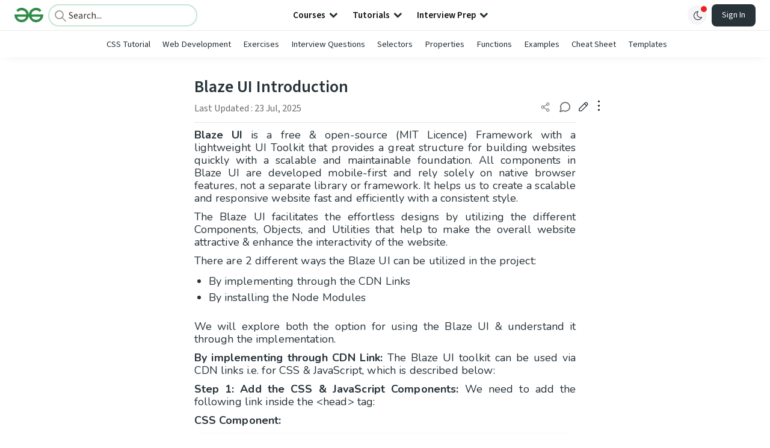

--- FILE ---
content_type: text/html; charset=utf-8
request_url: https://www.geeksforgeeks.org/css/blaze-ui-introduction/
body_size: 46990
content:
<!DOCTYPE html><html lang="en"><head><link rel="preconnect" href="https://fonts.googleapis.com"/><link rel="preconnect" href="https://fonts.gstatic.com" crossorigin="true"/><meta charSet="UTF-8"/><meta name="viewport" content="width=device-width, initial-scale=1.0, minimum-scale=0.5, maximum-scale=3.0"/><meta name="robots" content="index, follow, max-image-preview:large, max-snippet:-1"/><link rel="shortcut icon" href="https://media.geeksforgeeks.org/wp-content/cdn-uploads/gfg_favicon.png" type="image/x-icon"/><meta name="theme-color" content="#308D46"/><meta name="image" property="og:image" content="https://media.geeksforgeeks.org/wp-content/cdn-uploads/gfg_200x200-min.png"/><meta property="og:image:type" content="image/png"/><meta property="og:image:width" content="200"/><meta property="og:image:height" content="200"/><meta name="facebook-domain-verification" content="xo7t4ve2wn3ywfkjdvwbrk01pvdond"/><meta property="og:title" content="Blaze UI Introduction - GeeksforGeeks"/><meta name="description" content="Your All-in-One Learning Portal: GeeksforGeeks is a comprehensive educational platform that empowers learners across domains-spanning computer science and programming, school education, upskilling, commerce, software tools, competitive exams, and more."/><meta property="og:url" content="https://www.geeksforgeeks.org/css/blaze-ui-introduction/"/><meta name="keywords" content="Data Structures, Algorithms, Python, Java, C, C++, JavaScript, Android Development, SQL, Data Science, Machine Learning, PHP, Web Development, System Design, Tutorial, Technical Blogs, Interview Experience, Interview Preparation, Programming, Competitive Programming, Jobs, Coding Contests, GATE CSE, HTML, CSS, React, NodeJS, Placement, Aptitude, Quiz, Computer Science, Programming Examples, GeeksforGeeks Courses, Puzzles, SSC, Banking, UPSC, Commerce, Finance, CBSE, School, k12, General Knowledge, News, Mathematics, Exams"/><meta property="og:site_name" content="GeeksforGeeks"/><meta property="og:image" content="https://media.geeksforgeeks.org/wp-content/uploads/20220425022402/1.png"/><meta property="og:image" content="https://media.geeksforgeeks.org/wp-content/uploads/20220425020452/1.png"/><meta property="og:image" content="https://media.geeksforgeeks.org/wp-content/uploads/20220425124439/Project.png"/><meta property="article:section" content="Web Technologies"/><meta property="og:type" content="article"/><meta property="og:locale" content="en_US"/><meta property="article:published_time" content="2022-05-06 18:09:29+00:00"/><meta property="article:modified_time" content="2025-07-23 15:03:21+00:00"/><meta property="og:updated_time" content="2025-07-23 15:03:21+00:00"/><meta property="og:image:secure_url" content="https://media.geeksforgeeks.org/wp-content/uploads/20220425022402/1.png"/><meta property="og:description" content="Your All-in-One Learning Portal: GeeksforGeeks is a comprehensive educational platform that empowers learners across domains-spanning computer science and programming, school education, upskilling, commerce, software tools, competitive exams, and more."/><script type="application/ld+json">{"@context":"https://schema.org","@type":"Article","mainEntityOfPage":{"@type":"WebPage","id":"https://www.geeksforgeeks.org/css/blaze-ui-introduction/"},"headline":"Blaze UI Introduction","datePublished":"2022-05-06 06:09:29","dateModified":"2025-07-23 03:03:21","image":{"@type":"ImageObject","url":"https://media.geeksforgeeks.org/wp-content/uploads/20220425124439/Project.png","width":"496","height":"145"},"author":{"@type":"Organization","name":"GeeksforGeeks","url":"https://www.geeksforgeeks.org/","logo":{"@type":"ImageObject","url":"https://media.geeksforgeeks.org/wp-content/cdn-uploads/logo-new-2.svg","width":"301","height":"40"}},"publisher":{"@type":"Organization","name":"GeeksforGeeks","url":"https://www.geeksforgeeks.org/","logo":{"@type":"ImageObject","url":"https://media.geeksforgeeks.org/wp-content/cdn-uploads/logo-new-2.svg","width":"301","height":"40"}},"description":"Blaze UI is a free &amp;amp; open-source (MIT Licence) Framework with a lightweight UI Toolkit that provides a great structure for building websites quickly with a scalable and maintainable foundation. All components in Blaze UI are developed mobile-first and rely solely on native browser features, not a separate library or","about":[{"@type":"Thing","name":"WebTechnologies"},{"@type":"Thing","name":"Css"}]}</script><script type="application/ld+json">{"@context":"https://schema.org","@type":"WebSite","name":"GeeksforGeeks","url":"https://www.geeksforgeeks.org/","potentialAction":{"@type":"SearchAction","target":"https://www.geeksforgeeks.org/search/{search_term_string}/","query-input":"required name=search_term_string"}}</script><script type="application/ld+json">{"@context":"https://schema.org","@type":"Organization","name":"GeeksforGeeks","url":"https://www.geeksforgeeks.org/","logo":"https://media.geeksforgeeks.org/wp-content/cdn-uploads/20200817185016/gfg_complete_logo_2x-min.png","description":"Your All-in-One Learning Portal: GeeksforGeeks is a comprehensive educational platform that empowers learners across domains-spanning computer science and programming, school education, upskilling, commerce, software tools, competitive exams, and more.","founder":[{"@type":"Person","name":"Sandeep Jain","url":"https://in.linkedin.com/in/sandeep-jain-b3940815"}],"sameAs":["https://www.facebook.com/geeksforgeeks.org/","https://twitter.com/geeksforgeeks","https://www.linkedin.com/company/1299009","https://www.youtube.com/geeksforgeeksvideos/"]}</script><script type="application/ld+json">{"@context":"https://schema.org","@type":"BreadcrumbList","itemListElement":[{"@type":"ListItem","position":1,"name":"CSS","item":{"@type":"Thing","@id":"https://www.geeksforgeeks.org/category/css/"}},{"@type":"ListItem","position":2,"name":"blaze-ui-introduction","item":{"@type":"Thing","@id":"https://www.geeksforgeeks.org/css/blaze-ui-introduction/"}}]}</script><script defer="" src="https://apis.google.com/js/platform.js"></script><title>Blaze UI Introduction - GeeksforGeeks</title><link rel="profile" href="http://gmpg.org/xfn/11"/><link rel="pingback" href="https://www.geeksforgeeks.org/x lrpc.php"/><script>
    var arrPostCat = [];
    arrPostCat.push('2628');
arrPostCat.push('3615');
    var arrPostCatName = "";
    var matching_category = "css";
    var tIds = "2628,3615";
    var termsNames = "webtechnologies,css";
    var tIdsInclusiveParents = "2628,3615";
    var domain = 1;
    var arrPost = [];
    var post_id = "799519";
    var post_type = "post";
    var post_slug = "blaze-ui-introduction";
    var ip = "18.191.23.153";
    var post_title = `Blaze UI Introduction`;
    var post_status = "publish";
    var practiceAPIURL = "https://practiceapi.geeksforgeeks.org/";
    var practiceURL = "https://practice.geeksforgeeks.org/";
    var post_date = "2022-04-25 01:04:50";
    var commentSysUrl = "https://discuss.geeksforgeeks.org/commentEmbedV2.js";
    var link_on_code_run = '';
    var link_search_modal_top = '';
    var country_code_cf = "US";
    var postAdApiUrlString = "2628/2628/3615/";
  </script><link rel="canonical" href="https://www.geeksforgeeks.org/css/blaze-ui-introduction/"/><link rel="icon" href="https://media.geeksforgeeks.org/wp-content/uploads/gfg_200X200-100x100.png" sizes="32x32"/><link rel="icon" href="https://www.geeksforgeeks.org/wp-content/uploads/gfg_200X200.png" sizes="192x192"/><link rel="apple-touch-icon-precomposed" href="https://www.geeksforgeeks.org/wp-content/uploads/gfg_200X200.png"/><meta name="msapplication-TileImage" content="https://www.geeksforgeeks.org/wp-content/uploads/gfg_200X200.png"/><meta name="next-head-count" content="43"/><style id="stitches">--sxs{--sxs:0 nextui-t-iFDYKV}@media{:root,.nextui-t-iFDYKV{--nextui-fonts-sans:-apple-system, BlinkMacSystemFont, 'Segoe UI','Roboto', 'Oxygen', 'Ubuntu', 'Cantarell', 'Fira Sans', 'Droid Sans','Helvetica Neue', sans-serif;;--nextui-fonts-mono:Menlo, Monaco, 'Lucida Console', 'Liberation Mono', 'DejaVu Sans Mono', 'Bitstream Vera Sans Mono','Courier New', monospace;;--nextui-fontSizes-xs:0.75rem;--nextui-fontSizes-sm:0.875rem;--nextui-fontSizes-base:1rem;--nextui-fontSizes-md:1rem;--nextui-fontSizes-lg:1.125rem;--nextui-fontSizes-xl:1.25rem;--nextui-fontSizes-2xl:1.5rem;--nextui-fontSizes-3xl:1.875rem;--nextui-fontSizes-4xl:2.25rem;--nextui-fontSizes-5xl:3rem;--nextui-fontSizes-6xl:3.75rem;--nextui-fontSizes-7xl:4.5rem;--nextui-fontSizes-8xl:6rem;--nextui-fontSizes-9xl:8rem;--nextui-fontWeights-hairline:100;--nextui-fontWeights-thin:200;--nextui-fontWeights-light:300;--nextui-fontWeights-normal:400;--nextui-fontWeights-medium:500;--nextui-fontWeights-semibold:600;--nextui-fontWeights-bold:700;--nextui-fontWeights-extrabold:800;--nextui-fontWeights-black:900;--nextui-lineHeights-xs:1;--nextui-lineHeights-sm:1.25;--nextui-lineHeights-base:1.5;--nextui-lineHeights-md:1.5;--nextui-lineHeights-lg:1.75;--nextui-lineHeights-xl:1.75;--nextui-lineHeights-2xl:2;--nextui-lineHeights-3xl:2.25;--nextui-lineHeights-4xl:2.5;--nextui-lineHeights-5xl:1;--nextui-lineHeights-6xl:1;--nextui-lineHeights-7xl:1;--nextui-lineHeights-8xl:1;--nextui-lineHeights-9xl:1;--nextui-letterSpacings-tighter:-0.05em;--nextui-letterSpacings-tight:-0.025em;--nextui-letterSpacings-normal:0;--nextui-letterSpacings-wide:0.025em;--nextui-letterSpacings-wider:0.05em;--nextui-letterSpacings-widest:0.1em;--nextui-space-0:0rem;--nextui-space-1:0.125rem;--nextui-space-2:0.25rem;--nextui-space-3:0.375rem;--nextui-space-4:0.5rem;--nextui-space-5:0.625rem;--nextui-space-6:0.75rem;--nextui-space-7:0.875rem;--nextui-space-8:1rem;--nextui-space-9:1.25rem;--nextui-space-10:1.5rem;--nextui-space-11:1.75rem;--nextui-space-12:2rem;--nextui-space-13:2.25rem;--nextui-space-14:2.5rem;--nextui-space-15:2.75rem;--nextui-space-16:3rem;--nextui-space-17:3.5rem;--nextui-space-18:4rem;--nextui-space-20:5rem;--nextui-space-24:6rem;--nextui-space-28:7rem;--nextui-space-32:8rem;--nextui-space-36:9rem;--nextui-space-40:10rem;--nextui-space-44:11rem;--nextui-space-48:12rem;--nextui-space-52:13rem;--nextui-space-56:14rem;--nextui-space-60:15rem;--nextui-space-64:16rem;--nextui-space-72:18rem;--nextui-space-80:20rem;--nextui-space-96:24rem;--nextui-space-xs:0.5rem;--nextui-space-sm:0.75rem;--nextui-space-md:1rem;--nextui-space-lg:1.25rem;--nextui-space-xl:2.25rem;--nextui-space-2xl:3rem;--nextui-space-3xl:5rem;--nextui-space-4xl:10rem;--nextui-space-5xl:14rem;--nextui-space-6xl:18rem;--nextui-space-7xl:24rem;--nextui-space-8xl:32rem;--nextui-space-9xl:40rem;--nextui-space-min:min-content;--nextui-space-max:max-content;--nextui-space-fit:fit-content;--nextui-space-screen:100vw;--nextui-space-full:100%;--nextui-space-px:1px;--nextui-radii-xs:7px;--nextui-radii-sm:9px;--nextui-radii-md:12px;--nextui-radii-base:14px;--nextui-radii-lg:14px;--nextui-radii-xl:18px;--nextui-radii-2xl:24px;--nextui-radii-3xl:32px;--nextui-radii-squared:33%;--nextui-radii-rounded:50%;--nextui-radii-pill:9999px;--nextui-zIndices-1:100;--nextui-zIndices-2:200;--nextui-zIndices-3:300;--nextui-zIndices-4:400;--nextui-zIndices-5:500;--nextui-zIndices-10:1000;--nextui-zIndices-max:9999;--nextui-borderWeights-light:1px;--nextui-borderWeights-normal:2px;--nextui-borderWeights-bold:3px;--nextui-borderWeights-extrabold:4px;--nextui-borderWeights-black:5px;--nextui-transitions-default:all 250ms ease;--nextui-transitions-button:background 0.25s ease 0s, color 0.25s ease 0s, border-color 0.25s ease 0s, box-shadow 0.25s ease 0s, transform 0.25s ease 0s, opacity 0.25s ease 0s;--nextui-transitions-avatar:box-shadow 0.25s ease 0s, opacity 0.25s ease 0s;--nextui-transitions-card:transform 0.25s ease 0s, filter 0.25s ease 0s, box-shadow 0.25s ease 0s;--nextui-transitions-dropdownItem:background 0.12s ease, transform 0.12s ease, color 0.12s ease, box-shadow 0.12s ease 0s;--nextui-breakpoints-xs:650px;--nextui-breakpoints-sm:960px;--nextui-breakpoints-md:1280px;--nextui-breakpoints-lg:1400px;--nextui-breakpoints-xl:1920px;--nextui-colors-white:#ffffff;--nextui-colors-black:#000000;--nextui-colors-primaryLight:var(--nextui-colors-blue200);--nextui-colors-primaryLightHover:var(--nextui-colors-blue300);--nextui-colors-primaryLightActive:var(--nextui-colors-blue400);--nextui-colors-primaryLightContrast:var(--nextui-colors-blue600);--nextui-colors-primary:var(--nextui-colors-blue600);--nextui-colors-primaryBorder:var(--nextui-colors-blue500);--nextui-colors-primaryBorderHover:var(--nextui-colors-blue600);--nextui-colors-primarySolidHover:var(--nextui-colors-blue700);--nextui-colors-primarySolidContrast:var(--nextui-colors-white);--nextui-colors-primaryShadow:var(--nextui-colors-blue500);--nextui-colors-secondaryLight:var(--nextui-colors-purple200);--nextui-colors-secondaryLightHover:var(--nextui-colors-purple300);--nextui-colors-secondaryLightActive:var(--nextui-colors-purple400);--nextui-colors-secondaryLightContrast:var(--nextui-colors-purple600);--nextui-colors-secondary:var(--nextui-colors-purple600);--nextui-colors-secondaryBorder:var(--nextui-colors-purple500);--nextui-colors-secondaryBorderHover:var(--nextui-colors-purple600);--nextui-colors-secondarySolidHover:var(--nextui-colors-purple700);--nextui-colors-secondarySolidContrast:var(--nextui-colors-white);--nextui-colors-secondaryShadow:var(--nextui-colors-purple500);--nextui-colors-successLight:var(--nextui-colors-green200);--nextui-colors-successLightHover:var(--nextui-colors-green300);--nextui-colors-successLightActive:var(--nextui-colors-green400);--nextui-colors-successLightContrast:var(--nextui-colors-green700);--nextui-colors-success:var(--nextui-colors-green600);--nextui-colors-successBorder:var(--nextui-colors-green500);--nextui-colors-successBorderHover:var(--nextui-colors-green600);--nextui-colors-successSolidHover:var(--nextui-colors-green700);--nextui-colors-successSolidContrast:var(--nextui-colors-white);--nextui-colors-successShadow:var(--nextui-colors-green500);--nextui-colors-warningLight:var(--nextui-colors-yellow200);--nextui-colors-warningLightHover:var(--nextui-colors-yellow300);--nextui-colors-warningLightActive:var(--nextui-colors-yellow400);--nextui-colors-warningLightContrast:var(--nextui-colors-yellow700);--nextui-colors-warning:var(--nextui-colors-yellow600);--nextui-colors-warningBorder:var(--nextui-colors-yellow500);--nextui-colors-warningBorderHover:var(--nextui-colors-yellow600);--nextui-colors-warningSolidHover:var(--nextui-colors-yellow700);--nextui-colors-warningSolidContrast:var(--nextui-colors-white);--nextui-colors-warningShadow:var(--nextui-colors-yellow500);--nextui-colors-errorLight:var(--nextui-colors-red200);--nextui-colors-errorLightHover:var(--nextui-colors-red300);--nextui-colors-errorLightActive:var(--nextui-colors-red400);--nextui-colors-errorLightContrast:var(--nextui-colors-red600);--nextui-colors-error:var(--nextui-colors-red600);--nextui-colors-errorBorder:var(--nextui-colors-red500);--nextui-colors-errorBorderHover:var(--nextui-colors-red600);--nextui-colors-errorSolidHover:var(--nextui-colors-red700);--nextui-colors-errorSolidContrast:var(--nextui-colors-white);--nextui-colors-errorShadow:var(--nextui-colors-red500);--nextui-colors-neutralLight:var(--nextui-colors-gray100);--nextui-colors-neutralLightHover:var(--nextui-colors-gray200);--nextui-colors-neutralLightActive:var(--nextui-colors-gray300);--nextui-colors-neutralLightContrast:var(--nextui-colors-gray800);--nextui-colors-neutral:var(--nextui-colors-gray600);--nextui-colors-neutralBorder:var(--nextui-colors-gray400);--nextui-colors-neutralBorderHover:var(--nextui-colors-gray500);--nextui-colors-neutralSolidHover:var(--nextui-colors-gray600);--nextui-colors-neutralSolidContrast:var(--nextui-colors-white);--nextui-colors-neutralShadow:var(--nextui-colors-gray400);--nextui-colors-gradient:linear-gradient(112deg, var(--nextui-colors-cyan600) -63.59%, var(--nextui-colors-pink600) -20.3%, var(--nextui-colors-blue600) 70.46%);--nextui-colors-accents0:var(--nextui-colors-gray50);--nextui-colors-accents1:var(--nextui-colors-gray100);--nextui-colors-accents2:var(--nextui-colors-gray200);--nextui-colors-accents3:var(--nextui-colors-gray300);--nextui-colors-accents4:var(--nextui-colors-gray400);--nextui-colors-accents5:var(--nextui-colors-gray500);--nextui-colors-accents6:var(--nextui-colors-gray600);--nextui-colors-accents7:var(--nextui-colors-gray700);--nextui-colors-accents8:var(--nextui-colors-gray800);--nextui-colors-accents9:var(--nextui-colors-gray900);--nextui-colors-background:var(--nextui-colors-white);--nextui-colors-backgroundAlpha:rgba(255, 255, 255, 0.8);--nextui-colors-foreground:var(--nextui-colors-black);--nextui-colors-backgroundContrast:var(--nextui-colors-white);--nextui-colors-blue50:#EDF5FF;--nextui-colors-blue100:#E1EFFF;--nextui-colors-blue200:#CEE4FE;--nextui-colors-blue300:#B7D5F8;--nextui-colors-blue400:#96C1F2;--nextui-colors-blue500:#5EA2EF;--nextui-colors-blue600:#0072F5;--nextui-colors-blue700:#005FCC;--nextui-colors-blue800:#004799;--nextui-colors-blue900:#00254D;--nextui-colors-purple50:#F7F2FD;--nextui-colors-purple100:#F1E8FB;--nextui-colors-purple200:#EADCF8;--nextui-colors-purple300:#E0CBF5;--nextui-colors-purple400:#D1B1F0;--nextui-colors-purple500:#BC8EE9;--nextui-colors-purple600:#7828C8;--nextui-colors-purple700:#6622AA;--nextui-colors-purple800:#4D1980;--nextui-colors-purple900:#290E44;--nextui-colors-green50:#F1FDF7;--nextui-colors-green100:#E8FCF1;--nextui-colors-green200:#DAFBE8;--nextui-colors-green300:#C8F9DD;--nextui-colors-green400:#ADF5CC;--nextui-colors-green500:#88F1B6;--nextui-colors-green600:#17C964;--nextui-colors-green700:#13A452;--nextui-colors-green800:#108944;--nextui-colors-green900:#06371B;--nextui-colors-yellow50:#FEF9F0;--nextui-colors-yellow100:#FEF5E7;--nextui-colors-yellow200:#FDEFD8;--nextui-colors-yellow300:#FCE7C5;--nextui-colors-yellow400:#FBDBA7;--nextui-colors-yellow500:#F9CB80;--nextui-colors-yellow600:#F5A524;--nextui-colors-yellow700:#B97509;--nextui-colors-yellow800:#925D07;--nextui-colors-yellow900:#4E3104;--nextui-colors-red50:#FEF0F5;--nextui-colors-red100:#FEE7EF;--nextui-colors-red200:#FDD8E5;--nextui-colors-red300:#FCC5D8;--nextui-colors-red400:#FAA8C5;--nextui-colors-red500:#F881AB;--nextui-colors-red600:#F31260;--nextui-colors-red700:#B80A47;--nextui-colors-red800:#910838;--nextui-colors-red900:#4E041E;--nextui-colors-cyan50:#F0FCFF;--nextui-colors-cyan100:#E6FAFE;--nextui-colors-cyan200:#D7F8FE;--nextui-colors-cyan300:#C3F4FD;--nextui-colors-cyan400:#A5EEFD;--nextui-colors-cyan500:#7EE7FC;--nextui-colors-cyan600:#06B7DB;--nextui-colors-cyan700:#09AACD;--nextui-colors-cyan800:#0E8AAA;--nextui-colors-cyan900:#053B48;--nextui-colors-pink50:#FFF0FB;--nextui-colors-pink100:#FFE5F8;--nextui-colors-pink200:#FFD6F3;--nextui-colors-pink300:#FFC2EE;--nextui-colors-pink400:#FFA3E5;--nextui-colors-pink500:#FF7AD9;--nextui-colors-pink600:#FF4ECD;--nextui-colors-pink700:#D6009A;--nextui-colors-pink800:#B80084;--nextui-colors-pink900:#4D0037;--nextui-colors-gray50:#F1F3F5;--nextui-colors-gray100:#ECEEF0;--nextui-colors-gray200:#E6E8EB;--nextui-colors-gray300:#DFE3E6;--nextui-colors-gray400:#D7DBDF;--nextui-colors-gray500:#C1C8CD;--nextui-colors-gray600:#889096;--nextui-colors-gray700:#7E868C;--nextui-colors-gray800:#687076;--nextui-colors-gray900:#11181C;--nextui-colors-text:var(--nextui-colors-gray900);--nextui-colors-link:var(--nextui-colors-blue600);--nextui-colors-codeLight:var(--nextui-colors-pink100);--nextui-colors-code:var(--nextui-colors-pink600);--nextui-colors-selection:var(--nextui-colors-blue200);--nextui-colors-border:rgba(0, 0, 0, 0.15);--nextui-shadows-xs:0 2px 8px 1px rgb(104 112 118 / 0.07), 0 1px 1px -1px rgb(104 112 118 / 0.04);--nextui-shadows-sm:0 2px 8px 2px rgb(104 112 118 / 0.07), 0 2px 4px -1px rgb(104 112 118 / 0.04);--nextui-shadows-md:0 12px 20px 6px rgb(104 112 118 / 0.08);--nextui-shadows-lg:0 12px 34px 6px rgb(104 112 118 / 0.18);--nextui-shadows-xl:0 25px 65px 0px rgb(104 112 118 / 0.35);--nextui-dropShadows-xs:drop-shadow(0 2px 4px rgb(104 112 118 / 0.07)) drop-shadow(0 1px 1px rgb(104 112 118 / 0.04));--nextui-dropShadows-sm:drop-shadow(0 2px 8px rgb(104 112 118 / 0.07)) drop-shadow(0 2px 4px rgb(104 112 118 / 0.04));--nextui-dropShadows-md:drop-shadow(0 4px 12px rgb(104 112 118 / 0.08)) drop-shadow(0 20px 8px rgb(104 112 118 / 0.04));--nextui-dropShadows-lg:drop-shadow(0 12px 24px rgb(104 112 118 / 0.15)) drop-shadow(0 12px 14px rgb(104 112 118 / 0.1));--nextui-dropShadows-xl:drop-shadow(0 25px 34px rgb(104 112 118 / 0.35))}}--sxs{--sxs:1 nextui-k-dPxXDy nextui-k-jjQGhG nextui-k-eKsxVP nextui-k-fehnNV nextui-k-dSVASG nextui-k-fLOxFp nextui-k-itSsug nextui-k-kczHuk nextui-k-gWfstQ nextui-k-jvYHWg nextui-k-khapXo nextui-k-jtoOCl nextui-k-coIGzE nextui-k-gJKQzh nextui-k-fyNack nextui-k-fAlzUo nextui-k-dfOUfo nextui-k-AVtYN eKDgFc}@media{@keyframes nextui-k-dPxXDy{0%{opacity:0;transform:scale(0.25)}30%{opacity:1}80%{opacity:0.5}100%{transform:scale(28);opacity:0}}@keyframes nextui-k-jjQGhG{0%{background-position:200% 0}to{background-position:-200% 0}}@keyframes nextui-k-eKsxVP{0%{opacity:1}100%{opacity:0.15}}@keyframes nextui-k-fehnNV{0%{transform:rotate(0deg)}100%{transform:rotate(360deg)}}@keyframes nextui-k-dSVASG{0%{transform:translate(0px, 0px)}50%{transform:translate(0, calc(calc(var(--nextui--loadingSize)*-1) * 1.4))}100%{transform:translate(0px, 0px)}}@keyframes nextui-k-fLOxFp{0%{opacity:0.2}20%{opacity:1}100%{opacity:0.2}}@keyframes nextui-k-itSsug{0%{left:-40%}100%{left:100%}}@keyframes nextui-k-kczHuk{0%{transform:scale(1)}60%{transform:scale(var(--nextui--paginationScaleTransform))}100%{transform:scale(1)}}@keyframes nextui-k-gWfstQ{100%{stroke-dashoffset:0}}@keyframes nextui-k-jvYHWg{0%{opacity:0;transform:scale(0.2) translate(50%, -50%)}60%{opacity:0.75;transform:scale(1.2) translate(50%, -50%)}100%{opacity:1;transform:scale(1) translate(50%, -50%)}}@keyframes nextui-k-khapXo{0%{opacity:1;transform:scale(1) translate(50%, -50%)}100%{opacity:0;transform:scale(0.2) translate(50%, -50%)}}@keyframes nextui-k-jtoOCl{0%{opacity:0;transform:scale(0.2) translate(-50%, -50%)}60%{opacity:0.75;transform:scale(1.2) translate(-50%, -50%)}100%{opacity:1;transform:scale(1) translate(-50%, -50%)}}@keyframes nextui-k-coIGzE{0%{opacity:1;transform:scale(1) translate(-50%, -50%)}100%{opacity:0;transform:scale(0.2) translate(-50%, -50%)}}@keyframes nextui-k-gJKQzh{0%{opacity:0;transform:scale(0.2) translate(50%, 50%)}60%{opacity:0.75;transform:scale(1.2) translate(50%, 50%)}100%{opacity:1;transform:scale(1) translate(50%, 50%)}}@keyframes nextui-k-fyNack{0%{opacity:1;transform:scale(1) translate(50%, 50%)}100%{opacity:0;transform:scale(0.2) translate(50%, 50%)}}@keyframes nextui-k-fAlzUo{0%{opacity:0;transform:scale(0.2) translate(-50%, 50%)}60%{opacity:0.75;transform:scale(1.2) translate(-50%, 50%)}100%{opacity:1;transform:scale(1) translate(-50%, 50%)}}@keyframes nextui-k-dfOUfo{0%{opacity:1;transform:scale(1) translate(-50%, 50%)}100%{opacity:0;transform:scale(0.2) translate(-50%, 50%)}}@keyframes nextui-k-AVtYN{0%{opacity:1}50%{opacity:0.4;transform:scale(0.5)}100%{opacity:1}}*,*:before,*:after{box-sizing:border-box;text-rendering:geometricPrecision;-webkit-tap-highlight-color:transparent}html{font-size:var(--nextui-fontSizes-base)}body{margin:0;padding:0;min-height:100%;position:relative;overflow-x:hidden;-webkit-font-smoothing:antialiased;-moz-osx-font-smoothing:grayscale;text-rendering:optimizeLegibility;font-size:var(--nextui-fontSizes-base);line-height:var(--nextui-lineHeights-md);font-family:var(--nextui-fonts-sans)}html,body{background-color:var(--nextui-colors-background);color:var(--nextui-colors-text)}p,small{color:inherit;letter-spacing:var(--nextui-letterSpacings-tighter);font-weight:var(--nextui-fontWeights-normal);font-family:var(--nextui-fonts-sans)}p{font-size:var(--nextui-fontSizes-base);line-height:var(--nextui-lineHeights-lg)}small{margin:0;line-height:var(--nextui-lineHeights-xs);font-size:var(--nextui-fontSizes-xs)}b{font-weight:var(--nextui-fontWeights-semibold)}span{font-size:inherit;color:inherit;font-weight:inherit}img{max-width:100%}a{cursor:pointer;font-size:inherit;-webkit-touch-callout:none;-webkit-tap-highlight-color:rgba(0, 0, 0, 0);-webkit-box-align:center;align-items:center;color:var(--nextui-colors-link);text-decoration:none}a:hover{text-decoration:none}ul,ol{padding:0;list-style-type:none;margin:var(--nextui-space-sm) var(--nextui-space-sm) var(--nextui-space-sm) var(--nextui-space-lg);color:var(--nextui-colors-foreground)}ol{list-style-type:decimal}li{margin-bottom:var(--nextui-space-5);font-size:var(--nextui-fontSizes-base);line-height:var(--nextui-lineHeights-lg)}h1,h2,h3,h4,h5,h6{color:inherit;margin:0 0 var(--nextui-space-5) 0}h1{letter-spacing:var(--nextui-letterSpacings-tighter);font-size:var(--nextui-fontSizes-5xl);line-height:var(--nextui-lineHeights-md);font-weight:var(--nextui-fontWeights-bold)}h2{letter-spacing:var(--nextui-letterSpacings-tighter);font-size:var(--nextui-fontSizes-4xl);font-weight:var(--nextui-fontWeights-semibold)}h3{letter-spacing:var(--nextui-letterSpacings-tighter);font-size:var(--nextui-fontSizes-2xl);font-weight:var(--nextui-fontWeights-semibold)}h4{letter-spacing:var(--nextui-letterSpacings-tighter);font-size:var(--nextui-fontSizes-xl);font-weight:var(--nextui-fontWeights-semibold)}h5{letter-spacing:var(--nextui-letterSpacings-tight);font-size:var(--nextui-fontSizes-md);font-weight:var(--nextui-fontWeights-semibold)}h6{letter-spacing:var(--nextui-letterSpacings-tight);font-size:var(--nextui-fontSizes-sm);font-weight:var(--nextui-fontWeights-semibold)}button,input,select,textarea{font-family:inherit;font-size:inherit;line-height:inherit;color:inherit;margin:0}button:focus,input:focus,select:focus,textarea:focus{outline:none}code{color:var(--nextui-colors-code);padding:var(--nextui-space-1) var(--nextui-space-2);border-radius:var(--nextui-radii-xs);background:var(--nextui-colors-codeLight);font-family:var(--nextui-fonts-mono);font-size:var(--nextui-fontSizes-sm);white-space:pre-wrap;transition:opacity 0.25s ease 0s}code:hover{opacity:0.8}pre{overflow:auto;white-space:pre;text-align:left;font-size:var(--nextui-fontSizes-sm);border-radius:var(--nextui-radii-lg);padding:var(--nextui-space-md) var(--nextui-space-lg);margin:var(--nextui-space-lg) 0;font-family:var(--nextui-fonts-mono);line-height:var(--nextui-lineHeights-md);webkit-overflow-scrolling:touch}pre code{color:var(--nextui-colors-foreground);font-size:var(--nextui-fontSizes-sm);line-height:var(--nextui-lineHeights-sm);white-space:pre}pre code:before,pre code:after{display:none}pre p{margin:0}pre::-webkit-scrollbar{display:none;width:0;height:0;background:transparent}hr{background:var(--nextui-colors-border);border-color:transparent;border-width:0px;border-style:none;height:1px}details{background-color:var(--nextui-colors-accents1);border:none}details:focus,details:hover,details:active{outline:none}summary{cursor:pointer;-webkit-user-select:none;user-select:none;list-style:none;outline:none}summary::-webkit-details-marker,summary::before{display:none}summary::-moz-list-bullet{font-size:0}summary:focus,summary:hover,summary:active{outline:none;list-style:none}::selection{background-color:var(--nextui-colors-selection)}blockquote{padding:var(--nextui-space-md) var(--nextui-space-lg);color:var(--nextui-colors-accents7);background-color:var(--nextui-colors-accents0);border-radius:var(--nextui-radii-lg);margin:var(--nextui-space-10) 0}blockquote *:first-child{margin-top:0}blockquote *:last-child{margin-bottom:0}kbd{width:-moz-fit-content;width:fit-content;text-align:center;display:inline-block;color:var(--nextui-colors-accents8);background:var(--nextui-colors-accents0);border:1px solid var(--nextui-colors-border);box-shadow:0 0 1px 0 rgb(0 0 0 / 14%);font-family:var(--nextui-fonts-sans);border-radius:5px;padding:var(--nextui-space-1) var(--nextui-space-3);margin-left:var(--nextui-space-1);margin-right:var(--nextui-space-1);line-height:var(--nextui-lineHeights-sm);font-size:var(--nextui-fontSizes-sm)}kbd + kbd{margin-left:var(--nextui-space-2)}dl,dd,hr,figure,p{margin:0}}--sxs{--sxs:2 nextui-c-iVzbCs nextui-c-FIiRH nextui-c-kbhVdb nextui-c-kRHeuF nextui-c-eKVPvf nextui-c-cUthvm nextui-c-huiNHE nextui-c-fItrmj nextui-c-eKuzCY nextui-c-cAbbLF nextui-c-kSOHfs nextui-c-bOoPrE nextui-c-chTLhx}@media{.nextui-c-iVzbCs{opacity:0;margin:0 auto;position:relative;overflow:hidden;max-width:100%;transition:transform 250ms ease 0ms, opacity 200ms ease-in 0ms}@media (prefers-reduced-motion: reduce){.nextui-c-iVzbCs{transition:none}}.nextui-c-FIiRH{position:absolute;top:0;left:0;right:0;bottom:0;width:100%;height:100%;border-radius:inherit;background-image:linear-gradient(270deg, var(--nextui-colors-accents1), var(--nextui-colors-accents2), var(--nextui-colors-accents2), var(--nextui-colors-accents1));background-size:400% 100%;animation:nextui-k-jjQGhG 5s ease-in-out infinite;transition:opacity 300ms ease-out}.nextui-c-kbhVdb{width:100%;height:100%;display:block}.nextui-c-kRHeuF{margin:0;box-sizing:border-box;padding:var(--nextui--gridGapUnit)}.nextui-c-eKVPvf{margin:0;padding:0;display:inline-flex;position:relative;font-variant:tabular-nums;font-feature-settings:tnum}.nextui-c-cUthvm{border:none;position:relative;display:inline-flex;margin:0 var(--nextui--paginationItemMargin);align-items:center;justify-content:center;padding:0;box-sizing:border-box;text-transform:capitalize;-webkit-user-select:none;-webkit-user-select:none;user-select:none;white-space:nowrap;text-align:center;vertical-align:middle;box-shadow:none;outline:none;height:var(--nextui--paginationSize);min-width:var(--nextui--paginationSize);font-size:inherit;cursor:pointer;border-radius:var(--nextui--paginationItemRadius);color:var(--nextui-colors-text);background:var(--nextui-colors-accents0)}@media (prefers-reduced-motion: reduce){.nextui-c-cUthvm{transition:none}}.nextui-c-cUthvm:hover{background:var(--nextui-colors-accents1)}.nextui-c-cUthvm .nextui-c-eKuzCY{width:var(--nextui--paginationFontSize);height:var(--nextui--paginationFontSize)}.nextui-c-cUthvm .nextui-c-kSOHfs{width:var(--nextui--paginationFontSize);height:var(--nextui--paginationFontSize)}.nextui-c-huiNHE{-webkit-tap-highlight-color:transparent}.nextui-c-huiNHE:focus:not(.nextui-c-huiNHE:focus-visible){box-shadow:none}.nextui-c-huiNHE:focus{outline:none;box-shadow:0 0 0 2px var(--nextui-colors-background), 0 0 0 4px var(--nextui-colors-primary)}@media not all and (min-resolution:.001dpcm){.nextui-c-huiNHE{-webkit-tap-highlight-color:transparent;outline:none}}.nextui-c-fItrmj{position:relative;display:inline-flex;align-items:center;top:0;left:0;z-index:var(--nextui-zIndices-2)}.nextui-c-eKuzCY{transform:rotate(180deg)}.nextui-c-cAbbLF{position:absolute;contain:strict;top:0px;z-index:var(--nextui-zIndices-1);background:var(--nextui--paginationColor);border-radius:var(--nextui--paginationItemRadius);height:var(--nextui--paginationSize);min-width:var(--nextui--paginationSize);animation-name:nextui-k-kczHuk;animation-direction:normal}.nextui-c-cAbbLF.nextui-pagination-highlight--moving{transform:scale(var(--nextui--paginationScaleTransform))}@media (prefers-reduced-motion: reduce){.nextui-c-cAbbLF{transition:none}}@media (prefers-reduced-motion: reduce){.nextui-c-cAbbLF.nextui-pagination-highlight--moving{transform:scale(1)}}.nextui-c-kSOHfs{color:currentColor;stroke:currentColor}.nextui-c-bOoPrE{display:inline-flex;flex-direction:column;align-items:center;position:relative}.nextui-c-chTLhx{position:absolute;top:0;left:0;right:0;bottom:0;width:100%;height:100%;display:flex;align-items:center;justify-content:center;background-color:transparent;-webkit-user-select:none;-webkit-user-select:none;user-select:none}}--sxs{--sxs:3 nextui-c-iVzbCs-bDGmTT-ready-true nextui-c-eKVPvf-eRVXIx-color-success nextui-c-eKVPvf-UECOZ-size-md nextui-c-eKVPvf-iTJsWG-borderWeight-normal nextui-c-eKVPvf-ibzOHM-onlyDots-false nextui-c-eKVPvf-bNGYLg-rounded-false nextui-c-eKVPvf-QbeIJ-noMargin-false nextui-c-cUthvm-gZRAkC-disabled-true nextui-c-cUthvm-SWDEj-animated-true nextui-c-eKuzCY-xROYZ-isPrev-true nextui-c-cAbbLF-QIzBs-animated-true nextui-c-cAbbLF-gZGrDk-shadow-true nextui-c-cUthvm-dZWCtT-active-true nextui-c-bOoPrE-iWdsRK-color-default nextui-c-bOoPrE-fQoxSm-textColor-default nextui-c-chTLhx-fYAaIu-size-xl nextui-c-chTLhx-jJwoeB-type-default nextui-c-bOoPrE-iWdsRK-color-primary nextui-c-chTLhx-cPGQpm-size-md}@media{.nextui-c-iVzbCs-bDGmTT-ready-true{opacity:1}.nextui-c-eKVPvf-eRVXIx-color-success{--nextui--paginationColor:var(--nextui-colors-success);--nextui--paginationShadowColor:var(--nextui-colors-successShadow)}.nextui-c-eKVPvf-UECOZ-size-md{--nextui--paginationWidth:var(--nextui-space-13);--nextui--paginationFontSize:var(--nextui-space-7);font-size:var(--nextui--paginationFontSize)}.nextui-c-eKVPvf-iTJsWG-borderWeight-normal{--nextui--paginationItemBorderWeight:var(--nextui-borderWeights-normal)}.nextui-c-eKVPvf-ibzOHM-onlyDots-false{--nextui--paginationSize:var(--nextui--paginationWidth);--nextui--paginationScaleTransform:1.1}.nextui-c-eKVPvf-bNGYLg-rounded-false{--nextui--paginationItemRadius:var(--nextui-radii-squared)}.nextui-c-eKVPvf-QbeIJ-noMargin-false{--nextui--paginationItemMargin:var(--nextui-space-1)}.nextui-c-cUthvm-gZRAkC-disabled-true{color:var(--nextui-colors-accents5);cursor:not-allowed}.nextui-c-cUthvm-SWDEj-animated-true{transition:transform 0.25s ease 0s, background 0.25s ease 0s, box-shadow 0.25s ease 0s}.nextui-c-eKuzCY-xROYZ-isPrev-true{transform:rotate(0deg)}.nextui-c-cAbbLF-QIzBs-animated-true{animation-duration:350ms;animation-timing-function:ease;transition:left 350ms ease 0s, transform 300ms ease 0s}.nextui-c-cAbbLF-gZGrDk-shadow-true{box-shadow:0 4px 14px 0 var(--nextui--paginationShadowColor)}.nextui-c-cUthvm-dZWCtT-active-true{font-weight:var(--nextui-fontWeights-bold);cursor:default;box-shadow:var(--nextui-shadows-sm)}.nextui-c-cUthvm-dZWCtT-active-true .nextui-c-fItrmj{color:var(--nextui-colors-white)}.nextui-c-bOoPrE-iWdsRK-color-default{--nextui--loadingColor:var(--nextui-colors-primary)}.nextui-c-bOoPrE-fQoxSm-textColor-default{--nextui--loadingTextColor:var(--nextui-colors-text)}.nextui-c-chTLhx-fYAaIu-size-xl{--nextui--loadingSize:var(--nextui-space-18);--nextui--loadingBorder:var(--nextui-space-3)}.nextui-c-chTLhx-jJwoeB-type-default{display:flex;border-radius:var(--nextui-radii-rounded);position:relative;width:var(--nextui--loadingSize);height:var(--nextui--loadingSize)}.nextui-c-chTLhx-jJwoeB-type-default i{top:0px;width:100%;height:100%;position:absolute;border-radius:inherit}.nextui-c-chTLhx-jJwoeB-type-default ._1{border:var(--nextui--loadingBorder) solid var(--nextui--loadingColor);border-top:var(--nextui--loadingBorder) solid transparent;border-left:var(--nextui--loadingBorder) solid transparent;border-right:var(--nextui--loadingBorder) solid transparent;animation:nextui-k-fehnNV 0.8s ease infinite}.nextui-c-chTLhx-jJwoeB-type-default ._2{border:var(--nextui--loadingBorder) dotted var(--nextui--loadingColor);border-top:var(--nextui--loadingBorder) solid transparent;border-left:var(--nextui--loadingBorder) solid transparent;border-right:var(--nextui--loadingBorder) solid transparent;animation:nextui-k-fehnNV 0.8s linear infinite;opacity:0.5}.nextui-c-chTLhx-jJwoeB-type-default ._3{display:none}.nextui-c-bOoPrE-iWdsRK-color-primary{--nextui--loadingColor:var(--nextui-colors-primary)}.nextui-c-chTLhx-cPGQpm-size-md{--nextui--loadingSize:var(--nextui-space-12);--nextui--loadingBorder:calc(var(--nextui-space-1) * 1.5)}}--sxs{--sxs:6 nextui-c-iVzbCs-ieUYNBT-css nextui-c-FIiRH-ibDGmTT-css nextui-c-kbhVdb-iUwpmy-css nextui-c-iVzbCs-iyXqdA-css nextui-c-kbhVdb-ikZHsFe-css nextui-c-kRHeuF-ibhkOxP-css nextui-c-kRHeuF-icxokNG-css nextui-c-cAbbLF-ikgtVxo-css nextui-c-chTLhx-iPJLV-css nextui-c-iVzbCs-iiCzwcX-css nextui-c-kRHeuF-ijDEIix-css nextui-c-kRHeuF-igNCIse-css nextui-c-chTLhx-ifwQmLC-css}@media{.nextui-c-iVzbCs-ieUYNBT-css{width:500px;height:280px}.nextui-c-FIiRH-ibDGmTT-css{opacity:1}.nextui-c-kbhVdb-iUwpmy-css{object-fit:fill}.nextui-c-iVzbCs-iyXqdA-css{width:60px;height:60px}.nextui-c-kbhVdb-ikZHsFe-css{object-fit:scale-down}.nextui-c-kRHeuF-ibhkOxP-css{align-items:;align-content:;justify-content:;flex-direction:}.nextui-c-kRHeuF-ibhkOxP-css.xs{flex-grow:1;display:inherit;max-width:100%;flex-basis:0}@media (max-width: 650px){.nextui-c-kRHeuF-ibhkOxP-css.xs{flex-grow:1;display:inherit;max-width:100%;flex-basis:0}}@media (min-width: 960px){.nextui-c-kRHeuF-ibhkOxP-css.sm{flex-grow:1;display:inherit;max-width:100%;flex-basis:0}}@media (min-width: 1280px){.nextui-c-kRHeuF-ibhkOxP-css.md{flex-grow:1;display:inherit;max-width:100%;flex-basis:0}}@media (min-width: 1400px){.nextui-c-kRHeuF-ibhkOxP-css.lg{flex-grow:1;display:inherit;max-width:100%;flex-basis:0}}@media (min-width: 1920px){.nextui-c-kRHeuF-ibhkOxP-css.xl{flex-grow:1;display:inherit;max-width:100%;flex-basis:0}}.nextui-c-kRHeuF-ibhkOxP-css{--nextui--gridGapUnit:calc(2 * var(--nextui-space-3));display:flex;flex-wrap:wrap;box-sizing:border-box;margin:calc(-1 * var(--nextui--gridGapUnit));width:calc(100% + var(--nextui--gridGapUnit) * 2)}.nextui-c-kRHeuF-icxokNG-css{align-items:;align-content:;justify-content:;flex-direction:}.nextui-c-kRHeuF-icxokNG-css.xs{flex-grow:0;display:inherit;max-width:100%;flex-basis:100%}@media (max-width: 650px){.nextui-c-kRHeuF-icxokNG-css.xs{flex-grow:0;display:inherit;max-width:100%;flex-basis:100%}}@media (min-width: 960px){.nextui-c-kRHeuF-icxokNG-css.sm{flex-grow:1;display:inherit;max-width:100%;flex-basis:0}}@media (min-width: 1280px){.nextui-c-kRHeuF-icxokNG-css.md{flex-grow:1;display:inherit;max-width:100%;flex-basis:0}}@media (min-width: 1400px){.nextui-c-kRHeuF-icxokNG-css.lg{flex-grow:1;display:inherit;max-width:100%;flex-basis:0}}@media (min-width: 1920px){.nextui-c-kRHeuF-icxokNG-css.xl{flex-grow:1;display:inherit;max-width:100%;flex-basis:0}}.nextui-c-cAbbLF-ikgtVxo-css{left:var(--nextui--paginationLeft)}.nextui-c-iVzbCs-iiCzwcX-css{width:95px;height:65px}.nextui-c-kRHeuF-ijDEIix-css{align-items:;align-content:;justify-content:;flex-direction:}.nextui-c-kRHeuF-ijDEIix-css.xs{flex-grow:1;display:inherit;max-width:100%;flex-basis:0}@media (max-width: 650px){.nextui-c-kRHeuF-ijDEIix-css.xs{flex-grow:1;display:inherit;max-width:100%;flex-basis:0}}@media (min-width: 960px){.nextui-c-kRHeuF-ijDEIix-css.sm{flex-grow:1;display:inherit;max-width:100%;flex-basis:0}}@media (min-width: 1280px){.nextui-c-kRHeuF-ijDEIix-css.md{flex-grow:1;display:inherit;max-width:100%;flex-basis:0}}@media (min-width: 1400px){.nextui-c-kRHeuF-ijDEIix-css.lg{flex-grow:1;display:inherit;max-width:100%;flex-basis:0}}@media (min-width: 1920px){.nextui-c-kRHeuF-ijDEIix-css.xl{flex-grow:1;display:inherit;max-width:100%;flex-basis:0}}.nextui-c-kRHeuF-ijDEIix-css{--nextui--gridGapUnit:calc(0 * var(--nextui-space-3));display:flex;flex-wrap:wrap;box-sizing:border-box;margin:calc(-1 * var(--nextui--gridGapUnit));width:calc(100% + var(--nextui--gridGapUnit) * 2)}.nextui-c-kRHeuF-igNCIse-css{align-items:;align-content:;justify-content:;flex-direction:}.nextui-c-kRHeuF-igNCIse-css.xs{flex-grow:1;display:inherit;max-width:100%;flex-basis:0}@media (max-width: 650px){.nextui-c-kRHeuF-igNCIse-css.xs{flex-grow:1;display:inherit;max-width:100%;flex-basis:0}}@media (min-width: 960px){.nextui-c-kRHeuF-igNCIse-css.sm{flex-grow:1;display:inherit;max-width:100%;flex-basis:0}}@media (min-width: 1280px){.nextui-c-kRHeuF-igNCIse-css.md{flex-grow:1;display:inherit;max-width:100%;flex-basis:0}}@media (min-width: 1400px){.nextui-c-kRHeuF-igNCIse-css.lg{flex-grow:1;display:inherit;max-width:100%;flex-basis:0}}@media (min-width: 1920px){.nextui-c-kRHeuF-igNCIse-css.xl{flex-grow:1;display:inherit;max-width:100%;flex-basis:0}}.nextui-c-chTLhx-ifwQmLC-css{--nextui--loadingSize:70px;--nextui--loadingBorder:10px}}</style><meta name="description" content="Your All-in-One Learning Portal. It contains well written, well thought and well explained computer science and programming articles, quizzes and practice/competitive programming/company interview Questions."/><link rel="preconnect" href="https://fonts.gstatic.com" crossorigin /><link rel="preload" href="https://assets.geeksforgeeks.org/gfg-assets/_next/static/css/85a50a24f5138894.css" as="style"/><link rel="stylesheet" href="https://assets.geeksforgeeks.org/gfg-assets/_next/static/css/85a50a24f5138894.css" data-n-g=""/><link rel="preload" href="https://assets.geeksforgeeks.org/gfg-assets/_next/static/css/cd317c74743fed43.css" as="style"/><link rel="stylesheet" href="https://assets.geeksforgeeks.org/gfg-assets/_next/static/css/cd317c74743fed43.css" data-n-p=""/><link rel="preload" href="https://assets.geeksforgeeks.org/gfg-assets/_next/static/css/1142cfe37dce110f.css" as="style"/><link rel="stylesheet" href="https://assets.geeksforgeeks.org/gfg-assets/_next/static/css/1142cfe37dce110f.css"/><noscript data-n-css=""></noscript><script defer="" nomodule="" src="https://assets.geeksforgeeks.org/gfg-assets/_next/static/chunks/polyfills-c67a75d1b6f99dc8.js"></script><script src="https://assets.geeksforgeeks.org/codetabs/v5/codetabs.js" environment="production" domain="next" no-scroll="true" defer="" data-nscript="beforeInteractive"></script><script defer="" src="https://assets.geeksforgeeks.org/gfg-assets/_next/static/chunks/9873.0a8f63b716070844.js"></script><script defer="" src="https://assets.geeksforgeeks.org/gfg-assets/_next/static/chunks/3914.951f46ff700fc404.js"></script><script defer="" src="https://assets.geeksforgeeks.org/gfg-assets/_next/static/chunks/1119.ecfb8447af8524c5.js"></script><script defer="" src="https://assets.geeksforgeeks.org/gfg-assets/_next/static/chunks/7792.f845f4f2c2ed5c7d.js"></script><script src="https://assets.geeksforgeeks.org/gfg-assets/_next/static/chunks/webpack-f0eb07c9adf1820e.js" defer=""></script><script src="https://assets.geeksforgeeks.org/gfg-assets/_next/static/chunks/framework-3412d1150754b2fb.js" defer=""></script><script src="https://assets.geeksforgeeks.org/gfg-assets/_next/static/chunks/main-83950604a31ac5bb.js" defer=""></script><script src="https://assets.geeksforgeeks.org/gfg-assets/_next/static/chunks/pages/_app-f8a1abfbfceec2db.js" defer=""></script><script src="https://assets.geeksforgeeks.org/gfg-assets/_next/static/chunks/4874-57a7136eb710aa7f.js" defer=""></script><script src="https://assets.geeksforgeeks.org/gfg-assets/_next/static/chunks/6317-4048f7c64ad5dcbc.js" defer=""></script><script src="https://assets.geeksforgeeks.org/gfg-assets/_next/static/chunks/pages/%5B...params%5D-24da06665ebc933e.js" defer=""></script><script src="https://assets.geeksforgeeks.org/gfg-assets/_next/static/5FAvLdNJZ7-rDRI_X79mZ/_buildManifest.js" defer=""></script><script src="https://assets.geeksforgeeks.org/gfg-assets/_next/static/5FAvLdNJZ7-rDRI_X79mZ/_ssgManifest.js" defer=""></script><style data-href="https://fonts.googleapis.com/css2?family=Nunito:wght@400;700&family=Source+Sans+3:wght@400;600&display=swap">@font-face{font-family:'Nunito';font-style:normal;font-weight:400;font-display:swap;src:url(https://fonts.gstatic.com/l/font?kit=XRXI3I6Li01BKofiOc5wtlZ2di8HDLshRTA&skey=27bb6aa8eea8a5e7&v=v32) format('woff')}@font-face{font-family:'Nunito';font-style:normal;font-weight:700;font-display:swap;src:url(https://fonts.gstatic.com/l/font?kit=XRXI3I6Li01BKofiOc5wtlZ2di8HDFwmRTA&skey=27bb6aa8eea8a5e7&v=v32) format('woff')}@font-face{font-family:'Source Sans 3';font-style:normal;font-weight:400;font-display:swap;src:url(https://fonts.gstatic.com/l/font?kit=nwpBtKy2OAdR1K-IwhWudF-R9QMylBJAV3Bo8Ky461EO&skey=1497ac707ba83cff&v=v19) format('woff')}@font-face{font-family:'Source Sans 3';font-style:normal;font-weight:600;font-display:swap;src:url(https://fonts.gstatic.com/l/font?kit=nwpBtKy2OAdR1K-IwhWudF-R9QMylBJAV3Bo8Kxm7FEO&skey=1497ac707ba83cff&v=v19) format('woff')}@font-face{font-family:'Nunito';font-style:normal;font-weight:400;font-display:swap;src:url(https://fonts.gstatic.com/s/nunito/v32/XRXV3I6Li01BKofIOOaBTMnFcQIG.woff2) format('woff2');unicode-range:U+0460-052F,U+1C80-1C8A,U+20B4,U+2DE0-2DFF,U+A640-A69F,U+FE2E-FE2F}@font-face{font-family:'Nunito';font-style:normal;font-weight:400;font-display:swap;src:url(https://fonts.gstatic.com/s/nunito/v32/XRXV3I6Li01BKofIMeaBTMnFcQIG.woff2) format('woff2');unicode-range:U+0301,U+0400-045F,U+0490-0491,U+04B0-04B1,U+2116}@font-face{font-family:'Nunito';font-style:normal;font-weight:400;font-display:swap;src:url(https://fonts.gstatic.com/s/nunito/v32/XRXV3I6Li01BKofIOuaBTMnFcQIG.woff2) format('woff2');unicode-range:U+0102-0103,U+0110-0111,U+0128-0129,U+0168-0169,U+01A0-01A1,U+01AF-01B0,U+0300-0301,U+0303-0304,U+0308-0309,U+0323,U+0329,U+1EA0-1EF9,U+20AB}@font-face{font-family:'Nunito';font-style:normal;font-weight:400;font-display:swap;src:url(https://fonts.gstatic.com/s/nunito/v32/XRXV3I6Li01BKofIO-aBTMnFcQIG.woff2) format('woff2');unicode-range:U+0100-02BA,U+02BD-02C5,U+02C7-02CC,U+02CE-02D7,U+02DD-02FF,U+0304,U+0308,U+0329,U+1D00-1DBF,U+1E00-1E9F,U+1EF2-1EFF,U+2020,U+20A0-20AB,U+20AD-20C0,U+2113,U+2C60-2C7F,U+A720-A7FF}@font-face{font-family:'Nunito';font-style:normal;font-weight:400;font-display:swap;src:url(https://fonts.gstatic.com/s/nunito/v32/XRXV3I6Li01BKofINeaBTMnFcQ.woff2) format('woff2');unicode-range:U+0000-00FF,U+0131,U+0152-0153,U+02BB-02BC,U+02C6,U+02DA,U+02DC,U+0304,U+0308,U+0329,U+2000-206F,U+20AC,U+2122,U+2191,U+2193,U+2212,U+2215,U+FEFF,U+FFFD}@font-face{font-family:'Nunito';font-style:normal;font-weight:700;font-display:swap;src:url(https://fonts.gstatic.com/s/nunito/v32/XRXV3I6Li01BKofIOOaBTMnFcQIG.woff2) format('woff2');unicode-range:U+0460-052F,U+1C80-1C8A,U+20B4,U+2DE0-2DFF,U+A640-A69F,U+FE2E-FE2F}@font-face{font-family:'Nunito';font-style:normal;font-weight:700;font-display:swap;src:url(https://fonts.gstatic.com/s/nunito/v32/XRXV3I6Li01BKofIMeaBTMnFcQIG.woff2) format('woff2');unicode-range:U+0301,U+0400-045F,U+0490-0491,U+04B0-04B1,U+2116}@font-face{font-family:'Nunito';font-style:normal;font-weight:700;font-display:swap;src:url(https://fonts.gstatic.com/s/nunito/v32/XRXV3I6Li01BKofIOuaBTMnFcQIG.woff2) format('woff2');unicode-range:U+0102-0103,U+0110-0111,U+0128-0129,U+0168-0169,U+01A0-01A1,U+01AF-01B0,U+0300-0301,U+0303-0304,U+0308-0309,U+0323,U+0329,U+1EA0-1EF9,U+20AB}@font-face{font-family:'Nunito';font-style:normal;font-weight:700;font-display:swap;src:url(https://fonts.gstatic.com/s/nunito/v32/XRXV3I6Li01BKofIO-aBTMnFcQIG.woff2) format('woff2');unicode-range:U+0100-02BA,U+02BD-02C5,U+02C7-02CC,U+02CE-02D7,U+02DD-02FF,U+0304,U+0308,U+0329,U+1D00-1DBF,U+1E00-1E9F,U+1EF2-1EFF,U+2020,U+20A0-20AB,U+20AD-20C0,U+2113,U+2C60-2C7F,U+A720-A7FF}@font-face{font-family:'Nunito';font-style:normal;font-weight:700;font-display:swap;src:url(https://fonts.gstatic.com/s/nunito/v32/XRXV3I6Li01BKofINeaBTMnFcQ.woff2) format('woff2');unicode-range:U+0000-00FF,U+0131,U+0152-0153,U+02BB-02BC,U+02C6,U+02DA,U+02DC,U+0304,U+0308,U+0329,U+2000-206F,U+20AC,U+2122,U+2191,U+2193,U+2212,U+2215,U+FEFF,U+FFFD}@font-face{font-family:'Source Sans 3';font-style:normal;font-weight:400;font-display:swap;src:url(https://fonts.gstatic.com/s/sourcesans3/v19/nwpStKy2OAdR1K-IwhWudF-R3wIaZejf5HdF8Q.woff2) format('woff2');unicode-range:U+0460-052F,U+1C80-1C8A,U+20B4,U+2DE0-2DFF,U+A640-A69F,U+FE2E-FE2F}@font-face{font-family:'Source Sans 3';font-style:normal;font-weight:400;font-display:swap;src:url(https://fonts.gstatic.com/s/sourcesans3/v19/nwpStKy2OAdR1K-IwhWudF-R3wsaZejf5HdF8Q.woff2) format('woff2');unicode-range:U+0301,U+0400-045F,U+0490-0491,U+04B0-04B1,U+2116}@font-face{font-family:'Source Sans 3';font-style:normal;font-weight:400;font-display:swap;src:url(https://fonts.gstatic.com/s/sourcesans3/v19/nwpStKy2OAdR1K-IwhWudF-R3wMaZejf5HdF8Q.woff2) format('woff2');unicode-range:U+1F00-1FFF}@font-face{font-family:'Source Sans 3';font-style:normal;font-weight:400;font-display:swap;src:url(https://fonts.gstatic.com/s/sourcesans3/v19/nwpStKy2OAdR1K-IwhWudF-R3wwaZejf5HdF8Q.woff2) format('woff2');unicode-range:U+0370-0377,U+037A-037F,U+0384-038A,U+038C,U+038E-03A1,U+03A3-03FF}@font-face{font-family:'Source Sans 3';font-style:normal;font-weight:400;font-display:swap;src:url(https://fonts.gstatic.com/s/sourcesans3/v19/nwpStKy2OAdR1K-IwhWudF-R3wAaZejf5HdF8Q.woff2) format('woff2');unicode-range:U+0102-0103,U+0110-0111,U+0128-0129,U+0168-0169,U+01A0-01A1,U+01AF-01B0,U+0300-0301,U+0303-0304,U+0308-0309,U+0323,U+0329,U+1EA0-1EF9,U+20AB}@font-face{font-family:'Source Sans 3';font-style:normal;font-weight:400;font-display:swap;src:url(https://fonts.gstatic.com/s/sourcesans3/v19/nwpStKy2OAdR1K-IwhWudF-R3wEaZejf5HdF8Q.woff2) format('woff2');unicode-range:U+0100-02BA,U+02BD-02C5,U+02C7-02CC,U+02CE-02D7,U+02DD-02FF,U+0304,U+0308,U+0329,U+1D00-1DBF,U+1E00-1E9F,U+1EF2-1EFF,U+2020,U+20A0-20AB,U+20AD-20C0,U+2113,U+2C60-2C7F,U+A720-A7FF}@font-face{font-family:'Source Sans 3';font-style:normal;font-weight:400;font-display:swap;src:url(https://fonts.gstatic.com/s/sourcesans3/v19/nwpStKy2OAdR1K-IwhWudF-R3w8aZejf5Hc.woff2) format('woff2');unicode-range:U+0000-00FF,U+0131,U+0152-0153,U+02BB-02BC,U+02C6,U+02DA,U+02DC,U+0304,U+0308,U+0329,U+2000-206F,U+20AC,U+2122,U+2191,U+2193,U+2212,U+2215,U+FEFF,U+FFFD}@font-face{font-family:'Source Sans 3';font-style:normal;font-weight:600;font-display:swap;src:url(https://fonts.gstatic.com/s/sourcesans3/v19/nwpStKy2OAdR1K-IwhWudF-R3wIaZejf5HdF8Q.woff2) format('woff2');unicode-range:U+0460-052F,U+1C80-1C8A,U+20B4,U+2DE0-2DFF,U+A640-A69F,U+FE2E-FE2F}@font-face{font-family:'Source Sans 3';font-style:normal;font-weight:600;font-display:swap;src:url(https://fonts.gstatic.com/s/sourcesans3/v19/nwpStKy2OAdR1K-IwhWudF-R3wsaZejf5HdF8Q.woff2) format('woff2');unicode-range:U+0301,U+0400-045F,U+0490-0491,U+04B0-04B1,U+2116}@font-face{font-family:'Source Sans 3';font-style:normal;font-weight:600;font-display:swap;src:url(https://fonts.gstatic.com/s/sourcesans3/v19/nwpStKy2OAdR1K-IwhWudF-R3wMaZejf5HdF8Q.woff2) format('woff2');unicode-range:U+1F00-1FFF}@font-face{font-family:'Source Sans 3';font-style:normal;font-weight:600;font-display:swap;src:url(https://fonts.gstatic.com/s/sourcesans3/v19/nwpStKy2OAdR1K-IwhWudF-R3wwaZejf5HdF8Q.woff2) format('woff2');unicode-range:U+0370-0377,U+037A-037F,U+0384-038A,U+038C,U+038E-03A1,U+03A3-03FF}@font-face{font-family:'Source Sans 3';font-style:normal;font-weight:600;font-display:swap;src:url(https://fonts.gstatic.com/s/sourcesans3/v19/nwpStKy2OAdR1K-IwhWudF-R3wAaZejf5HdF8Q.woff2) format('woff2');unicode-range:U+0102-0103,U+0110-0111,U+0128-0129,U+0168-0169,U+01A0-01A1,U+01AF-01B0,U+0300-0301,U+0303-0304,U+0308-0309,U+0323,U+0329,U+1EA0-1EF9,U+20AB}@font-face{font-family:'Source Sans 3';font-style:normal;font-weight:600;font-display:swap;src:url(https://fonts.gstatic.com/s/sourcesans3/v19/nwpStKy2OAdR1K-IwhWudF-R3wEaZejf5HdF8Q.woff2) format('woff2');unicode-range:U+0100-02BA,U+02BD-02C5,U+02C7-02CC,U+02CE-02D7,U+02DD-02FF,U+0304,U+0308,U+0329,U+1D00-1DBF,U+1E00-1E9F,U+1EF2-1EFF,U+2020,U+20A0-20AB,U+20AD-20C0,U+2113,U+2C60-2C7F,U+A720-A7FF}@font-face{font-family:'Source Sans 3';font-style:normal;font-weight:600;font-display:swap;src:url(https://fonts.gstatic.com/s/sourcesans3/v19/nwpStKy2OAdR1K-IwhWudF-R3w8aZejf5Hc.woff2) format('woff2');unicode-range:U+0000-00FF,U+0131,U+0152-0153,U+02BB-02BC,U+02C6,U+02DA,U+02DC,U+0304,U+0308,U+0329,U+2000-206F,U+20AC,U+2122,U+2191,U+2193,U+2212,U+2215,U+FEFF,U+FFFD}</style></head><body><div id="__next" data-reactroot=""><div style="visibility:hidden;background-color:#ffffff;min-height:100vh"><div data-overlay-container="true"><style>
      #nprogress {
        pointer-events: none;
      }
      #nprogress .bar {
        background: #29D;
        position: fixed;
        z-index: 9999;
        top: 0;
        left: 0;
        width: 100%;
        height: 3px;
      }
      #nprogress .peg {
        display: block;
        position: absolute;
        right: 0px;
        width: 100px;
        height: 100%;
        box-shadow: 0 0 10px #29D, 0 0 5px #29D;
        opacity: 1;
        -webkit-transform: rotate(3deg) translate(0px, -4px);
        -ms-transform: rotate(3deg) translate(0px, -4px);
        transform: rotate(3deg) translate(0px, -4px);
      }
      #nprogress .spinner {
        display: block;
        position: fixed;
        z-index: 1031;
        top: 15px;
        right: 15px;
      }
      #nprogress .spinner-icon {
        width: 18px;
        height: 18px;
        box-sizing: border-box;
        border: solid 2px transparent;
        border-top-color: #29D;
        border-left-color: #29D;
        border-radius: 50%;
        -webkit-animation: nprogresss-spinner 400ms linear infinite;
        animation: nprogress-spinner 400ms linear infinite;
      }
      .nprogress-custom-parent {
        overflow: hidden;
        position: relative;
      }
      .nprogress-custom-parent #nprogress .spinner,
      .nprogress-custom-parent #nprogress .bar {
        position: absolute;
      }
      @-webkit-keyframes nprogress-spinner {
        0% {
          -webkit-transform: rotate(0deg);
        }
        100% {
          -webkit-transform: rotate(360deg);
        }
      }
      @keyframes nprogress-spinner {
        0% {
          transform: rotate(0deg);
        }
        100% {
          transform: rotate(360deg);
        }
      }
    </style><div class="root" id="data-mode" data-dark-mode="false" style="display:block"><div id="comp"><div class="root gfg_header__root" style="display:none"><div id="comp"><div class="gfgheader_parentContainer"><div class="containerWrapper " id="topMainHeader"><div class="headerContainer"><div style="display:flex;align-items:center;width:304px"><a class="headerMainLogo" href="https://www.geeksforgeeks.org/"><div class="logo"><img class="gfgLogoImg normal" src="https://media.geeksforgeeks.org/gfg-gg-logo.svg" alt="geeksforgeeks" width="48" height="24"/></div></a><div class="gs-plus-suggestion-container" style="padding-left:6px;border-radius:7px"><div class="gs-input_wrapper gs-show-search-bar"><span class="flexR gs-search-icon"><i class="gfg-icon   gfg-icon-grey-search "></i></span><form class="gs-form"><input type="text" value="" placeholder="Search..." class="gs-input"/></form></div></div></div><ul class="headerMainList"><li class="headerMainListItem"><span style="display:flex;align-items:center" class="genericHeaderListClass"><div style="display:inline">Courses<div></div></div><i class="gfg-icon   gfg-icon-black-down-carrot genericHeaderListClass" style="position:relative;left:2px;top:0px"></i></span></li><li class="headerMainListItem"><span style="display:flex;align-items:center" class="genericHeaderListClass"><div style="display:inline">Tutorials<div></div></div><i class="gfg-icon   gfg-icon-black-down-carrot genericHeaderListClass" style="position:relative;left:2px;top:0px"></i></span></li><li class="headerMainListItem"><span style="display:flex;align-items:center" class="genericHeaderListClass"><div style="display:inline">Interview Prep<div></div></div><i class="gfg-icon   gfg-icon-black-down-carrot genericHeaderListClass" style="position:relative;left:2px;top:0px"></i></span></li></ul><div class="header-main__container" style="display:flex;width:auto;align-items:center"><div style="width:100px;margin-right:20px;display:flex;justify-content:flex-end"></div><div style="display:flex;align-items:center;margin:0 6px;gap:6px"><div class="darkMode-wrap darkMode-wrap-desktop" data-mode="Switch to Dark Mode"><button data-gfg-action="toggleGFGTheme" aria-label="Toggle GFG Theme"><div class="darkMode-wrap-red-dot"></div><i class="gfg-icon gfg-icon_dark-mode"></i></button><span class="darkModeTooltipText"></span></div></div><div style="min-width:73px"><div style="height:36px"></div></div></div></div></div></div></div><div id="script"></div></div><div class="mainSubHeaderDiv" style="position:sticky;top:0;z-index:100;width:100%;display:block"><div class="gfg_header__root" data-dark-mode="false"><div class="outisdeMainContainerSubheader with_shadow" style="background-color:white"><div class="mainContainerSubheader with_shadow" id="secondarySubHeader"><ul class="containerSubheader" style="background-color:white;justify-content:center"><li><a href="https://www.geeksforgeeks.org/css/css-tutorial/" class="link" style="color:#273239">CSS Tutorial</a></li><li><a href="https://www.geeksforgeeks.org/web-tech/web-technology/" class="link" style="color:#273239">Web Development</a></li><li><a href="https://www.geeksforgeeks.org/css/css-exercises/" class="link" style="color:#273239">Exercises</a></li><li><a href="https://www.geeksforgeeks.org/css/css-interview-questions/" class="link" style="color:#273239">Interview Questions</a></li><li><a href="https://www.geeksforgeeks.org/css/css-selectors-complete-reference/" class="link" style="color:#273239">Selectors</a></li><li><a href="https://www.geeksforgeeks.org/css/css-properties-complete-reference/" class="link" style="color:#273239">Properties</a></li><li><a href="https://www.geeksforgeeks.org/css/css-functions-complete-reference/" class="link" style="color:#273239">Functions</a></li><li><a href="https://www.geeksforgeeks.org/css/css-examples/" class="link" style="color:#273239">Examples</a></li><li><a href="https://www.geeksforgeeks.org/css/css-cheat-sheet-a-basic-guide-to-css/" class="link" style="color:#273239">Cheat Sheet</a></li><li><a href="https://www.geeksforgeeks.org/web-templates/html-and-css-template/" class="link" style="color:#273239">Templates</a></li><li><a href="https://www.geeksforgeeks.org/css/css-framework/" class="link" style="color:#273239">Frameworks</a></li><li><a href="https://www.geeksforgeeks.org/bootstrap/bootstrap-tutorial/" class="link" style="color:#273239">Bootstrap</a></li></ul></div></div></div></div><div></div><script src="https://securepubads.g.doubleclick.net/tag/js/gpt.js" defer=""></script><script src="https://cdnads.geeksforgeeks.org/gfg_ads.min.js?ver=0.1" defer=""></script><script src="https://cdnads.geeksforgeeks.org/synchronously_gfg_ads.min.js"></script><script src="https://cdnads.geeksforgeeks.org/prebid.js?ver=0.1" defer=""></script><div id="ArticlePagePostLayout_home-page__1dC9q" class="ArticlePagePostLayout_containerFluid__q38gg"><div class="ArticlePagePostLayout_containerFluid__articlePageFlex__usibP"><div id="LeftBarOutsideIndia_sidebar_OI__n_7R4" class="sidebar_wrapper"><div style="margin-bottom:10px" id="GFG_AD_Leftsidebar_300x250_chained_1"></div><div style="margin-bottom:10px" id="GFG_AD_Leftsidebar_300x250_chained_2"></div><div style="margin-bottom:10px" id="GFG_AD_Leftsidebar_300x250_chained_3"></div><div style="margin-bottom:10px" id="GFG_AD_Leftsidebar_300x600_chained_1"></div></div><div class="ArticlePagePostLayout_containerFluid__articlePageFlex__article__viewer__83Rkj article--viewer ArticlePagePostLayout_containerFluid__articlePageFlex__article__viewer__outsideIN__XrB6Q"><div style="display:flex;flex-direction:column"><div><div><div class="ArticleHeader_main_wrapper__yCL1Y" style="display:flex;align-items:center"><div style="width:100%"><div class="ArticleHeader_article-title__futDC"><h1>Blaze UI Introduction</h1></div><div class="ArticleHeader_last_updated_parent__ohhpb"><div><span>Last Updated : </span><span>23 Jul, 2025</span></div><div class="ArticleHeader_last_updated_parent--three_dot_dropdown__yslcL"><div styles="[object Object]"><div class="ArticleThreeDot_threedotcontainer__dfGWD"><div class="ArticleThreeDot_share__OyG4_" style="background-position:0px -26px"></div><div class="ArticleThreeDot_comment__gJfFl" style="background-position:0px 0px"></div><div class="ArticleThreeDot_improve___NFbl" style="background-position:-40px -521px"></div><div class="ArticleThreeDot_threedot-wrapper__q4ELY"><ul class="ArticleThreeDot_threedot__ZQ19q"><li></li><li></li><li></li></ul></div></div></div></div></div></div></div><div class="MainArticleContent_articleMainContentCss__b_1_R article--viewer_content"><div class="a-wrapper"><div class="content"><div class="text"><div class="html-chunk"><p style="text-align:justify;"><strong>Blaze UI</strong> is a free &amp; open-source (MIT Licence) Framework with a lightweight UI Toolkit that provides a great structure for building websites quickly with a scalable and maintainable foundation. All components in Blaze UI are developed mobile-first and rely solely on native browser features, not a separate library or framework. It helps us to create a scalable and responsive website fast and efficiently with a consistent style.</p>

<p style="text-align:justify;">The Blaze UI&nbsp;facilitates the effortless designs by utilizing the different Components, Objects, and Utilities that help to make the overall website attractive &amp; enhance the interactivity of the website.&nbsp;</p>

<p style="text-align:justify;">There are 2 different ways the Blaze UI can be utilized in the project:</p>

<ul><li style="text-align:justify;">By implementing through the CDN Links</li><li style="text-align:justify;">By installing the Node Modules</li></ul><p style="text-align:justify;">We will explore both the option for using the Blaze UI &amp; understand it through the implementation.</p>

<p style="text-align:justify;"><strong>By implementing through CDN Link: </strong>The Blaze UI toolkit can be used via CDN links i.e. for CSS &amp; JavaScript, which is described below:</p>

<p style="text-align:justify;"><strong>Step 1: Add the CSS &amp; JavaScript Components: </strong>We need to add the following link inside the &lt;head&gt; tag:</p>

<p style="text-align:justify;"><strong>CSS Component:</strong></p>

<blockquote>

<p>&lt;link rel="stylesheet" href="https://unpkg.com/@blaze/css@12.2.0/dist/blaze/blaze.css"&gt;</p>

</blockquote><p style="text-align:justify;"><strong>JavaScript Component:</strong></p>

<blockquote>

<p>&lt;script type="module" src="https://unpkg.com/@blaze/atoms@13.1.0/dist/blaze-atoms/blaze-atoms.esm.js"&gt;&lt;/script&gt;<br>&lt;script nomodule="" src="https://unpkg.com/@blaze/atoms@13.1.0/dist/blaze-atoms/blaze-atoms.js"&gt;&lt;/script&gt;</p>

</blockquote><p style="text-align:justify;"><strong>Step 2: </strong>Add the specific component by implementing the particular class:</p>

<pre>&lt;button class="c-button" type="button"&gt;Button&lt;/button&gt;</pre><p style="text-align:justify;"><strong>By installing the Node Modules: </strong>We can use the Blaze UI by installing the Node Modules. The steps for installation are given below:</p>

<p style="text-align:justify;"><strong>Step 1: </strong>Run the below command to install the Blaze UI:</p>

<pre>npm install @blaze/atoms --save</pre><figure class="image"><a href="https://media.geeksforgeeks.org/wp-content/uploads/20220425124439/Project-300x88.png" rel="noopener"><img src="https://media.geeksforgeeks.org/wp-content/uploads/20220425124439/Project.png" srcset="https://media.geeksforgeeks.org/wp-content/uploads/20220425124439/Project.png, " sizes="100vw" width="496"></a><figcaption>&nbsp;</figcaption></figure><p style="text-align:justify;"><strong>Step 2: </strong>Add the below &lt;script&gt; tag inside the &lt;head&gt; section in the <i>index.html</i> file:</p>

<blockquote>

<p>&lt;script src="node_modules/@blaze/atoms/dist/blaze-atoms.js"&gt;&lt;/script&gt;</p>

</blockquote><p style="text-align:justify;"><strong>Step 3: </strong>Add the particular class to implement the specific component:</p>

<pre>&lt;p class="u-centered" style="color:violet"&gt;Content&lt;/p&gt;</pre><p style="text-align:justify;"><strong>Step 4: </strong>Run the following command to execute the application:</p>

<pre>npm run test</pre><p style="text-align:justify;">The Blaze UI can also provide different customization options that can be used to change the variables and mixins and also build the toolkit with different design options by using the Components, Objects, and Utilities.</p>

<p style="text-align:justify;"><strong>Example 1: </strong>This example describes the implementation of Blaze UI by specifying an unordered unstyled list with a large heading.</p>


<gfg-tabs allow-code-exec=true  data-run-ide="true">
            <gfg-tab slot="tab">HTML</gfg-tab>
<gfg-panel slot="panel" data-code-lang="html" data-main-code-start="None" data-main-code-end="None">
    <code class="language-html"><div class=highlight><pre><span></span><span class=cp>&lt;!DOCTYPE html&gt;</span>
<span class=p>&lt;</span><span class=nt>html</span><span class=p>&gt;</span>

<span class=p>&lt;</span><span class=nt>head</span><span class=p>&gt;</span>
    <span class=p>&lt;</span><span class=nt>link</span> <span class=na>rel</span><span class=o>=</span><span class=s>&quot;stylesheet&quot;</span> <span class=na>href</span><span class=o>=</span>
<span class=s>&quot;https://unpkg.com/@blaze/css@12.2.0/dist/blaze/blaze.css&quot;</span><span class=p>&gt;</span>
<span class=p>&lt;/</span><span class=nt>head</span><span class=p>&gt;</span>

<span class=p>&lt;</span><span class=nt>body</span><span class=p>&gt;</span>
    <span class=p>&lt;</span><span class=nt>h1</span> <span class=na>style</span><span class=o>=</span><span class=s>&quot;color:green&quot;</span><span class=p>&gt;</span>GeeksforGeeks<span class=p>&lt;/</span><span class=nt>h1</span><span class=p>&gt;</span>
    <span class=p>&lt;</span><span class=nt>h3</span><span class=p>&gt;</span> Blaze UI Example<span class=p>&lt;/</span><span class=nt>h3</span><span class=p>&gt;</span>
    <span class=p>&lt;</span><span class=nt>p</span> <span class=na>class</span><span class=o>=</span><span class=s>&quot;c-heading u-large&quot;</span><span class=p>&gt;</span> Unordered unstyled list<span class=p>&lt;/</span><span class=nt>p</span><span class=p>&gt;</span>

    <span class=p>&lt;</span><span class=nt>ul</span> <span class=na>class</span><span class=o>=</span><span class=s>&quot;c-list c-list--unstyled&quot;</span><span class=p>&gt;</span>
        <span class=p>&lt;</span><span class=nt>li</span> <span class=na>class</span><span class=o>=</span><span class=s>&quot;c-list__item&quot;</span><span class=p>&gt;</span>Data Structure<span class=p>&lt;/</span><span class=nt>li</span><span class=p>&gt;</span>
        <span class=p>&lt;</span><span class=nt>li</span> <span class=na>class</span><span class=o>=</span><span class=s>&quot;c-list__item&quot;</span><span class=p>&gt;</span>Algorithm<span class=p>&lt;/</span><span class=nt>li</span><span class=p>&gt;</span>
        <span class=p>&lt;</span><span class=nt>li</span> <span class=na>class</span><span class=o>=</span><span class=s>&quot;c-list__item&quot;</span><span class=p>&gt;</span>Web Technologies<span class=p>&lt;/</span><span class=nt>li</span><span class=p>&gt;</span>
    <span class=p>&lt;/</span><span class=nt>ul</span><span class=p>&gt;</span>
<span class=p>&lt;/</span><span class=nt>body</span><span class=p>&gt;</span>
<span class=p>&lt;/</span><span class=nt>html</span><span class=p>&gt;</span>
</pre></div></code>
</gfg-panel></gfg-tabs>
<p style="text-align:justify;"><strong>Output:</strong></p>

<figure class="image"><a href="https://media.geeksforgeeks.org/wp-content/uploads/20220425020452/1-200x172.png" rel="noopener"><img src="https://media.geeksforgeeks.org/wp-content/uploads/20220425020452/1.png" srcset="https://media.geeksforgeeks.org/wp-content/uploads/20220425020452/1.png, " sizes="100vw" width="295"></a><figcaption>&nbsp;</figcaption></figure><p style="text-align:justify;"><strong>Example 2: </strong>This example describes the implementation of Blaze UI by specifying the active button with a rounded input group.</p>


<gfg-tabs allow-code-exec=true  data-run-ide="true">
            <gfg-tab slot="tab">HTML</gfg-tab>
<gfg-panel slot="panel" data-code-lang="html" data-main-code-start="None" data-main-code-end="None">
    <code class="language-html"><div class=highlight><pre><span></span><span class=cp>&lt;!DOCTYPE html&gt;</span>
<span class=p>&lt;</span><span class=nt>html</span><span class=p>&gt;</span>

<span class=p>&lt;</span><span class=nt>head</span><span class=p>&gt;</span>
    <span class=p>&lt;</span><span class=nt>link</span> <span class=na>rel</span><span class=o>=</span><span class=s>&quot;stylesheet&quot;</span> <span class=na>href</span><span class=o>=</span>
<span class=s>&quot;https://unpkg.com/@blaze/css@12.2.0/dist/blaze/blaze.css&quot;</span><span class=p>&gt;</span>
<span class=p>&lt;/</span><span class=nt>head</span><span class=p>&gt;</span>

<span class=p>&lt;</span><span class=nt>body</span><span class=p>&gt;</span>
    <span class=p>&lt;</span><span class=nt>h1</span> <span class=na>style</span><span class=o>=</span><span class=s>&quot;color:green&quot;</span><span class=p>&gt;</span>GeeksforGeeks<span class=p>&lt;/</span><span class=nt>h1</span><span class=p>&gt;</span>
    <span class=p>&lt;</span><span class=nt>h3</span><span class=p>&gt;</span> Blaze UI Example<span class=p>&lt;/</span><span class=nt>h3</span><span class=p>&gt;</span>
    <span class=p>&lt;</span><span class=nt>div</span> <span class=na>class</span><span class=o>=</span><span class=s>&quot;u-window-box-xsmall&quot;</span><span class=p>&gt;</span>
        <span class=p>&lt;</span><span class=nt>h4</span><span class=p>&gt;</span>
            Active Buttons with Input Group Rounded
        <span class=p>&lt;/</span><span class=nt>h4</span><span class=p>&gt;</span>
        <span class=p>&lt;</span><span class=nt>div</span> <span class=na>class</span><span class=o>=</span><span class=s>&quot;c-input-group c-input-group--rounded-left&quot;</span><span class=p>&gt;</span>
            <span class=p>&lt;</span><span class=nt>button</span> <span class=na>class</span><span class=o>=</span><span class=s>&quot;c-button </span>
<span class=s>                c-button--success c-button--active&quot;</span><span class=p>&gt;</span>
                GeeksforGeeks 
            <span class=p>&lt;/</span><span class=nt>button</span><span class=p>&gt;</span>
            <span class=p>&lt;</span><span class=nt>div</span> <span class=na>class</span><span class=o>=</span><span class=s>&quot;o-field&quot;</span><span class=p>&gt;</span>
                <span class=p>&lt;</span><span class=nt>input</span> <span class=na>class</span><span class=o>=</span><span class=s>&quot;c-field&quot;</span> 
                       <span class=na>name</span><span class=o>=</span><span class=s>&quot;mInput&quot;</span> 
                       <span class=na>placeholder</span><span class=o>=</span><span class=s>&quot;Email_Id&quot;</span><span class=p>&gt;</span>
            <span class=p>&lt;/</span><span class=nt>div</span><span class=p>&gt;</span>
            <span class=p>&lt;</span><span class=nt>button</span> <span class=na>class</span><span class=o>=</span><span class=s>&quot;c-button c-button--brand&quot;</span><span class=p>&gt;</span>
                Submit 
            <span class=p>&lt;/</span><span class=nt>button</span><span class=p>&gt;</span>
        <span class=p>&lt;/</span><span class=nt>div</span><span class=p>&gt;</span>
    <span class=p>&lt;/</span><span class=nt>div</span><span class=p>&gt;</span>
<span class=p>&lt;/</span><span class=nt>body</span><span class=p>&gt;</span>
<span class=p>&lt;/</span><span class=nt>html</span><span class=p>&gt;</span>
</pre></div></code>
</gfg-panel></gfg-tabs>
<p style="text-align:justify;"><strong>Output:</strong></p>

<figure class="image"><a href="https://media.geeksforgeeks.org/wp-content/uploads/20220425022402/1-300x114.png" rel="noopener"><img src="https://media.geeksforgeeks.org/wp-content/uploads/20220425022402/1.png" srcset="https://media.geeksforgeeks.org/wp-content/uploads/20220425022402/1.png, " sizes="100vw" width="639"></a><figcaption>&nbsp;</figcaption></figure>
</div></div></div></div></div></div><div class="ArticlePageBottomComponent_articleCommentFooterSection__jMPzR"><div id="ArticlePageMoreInfoNextArticleComponent_articleBottomRow__X09I7"><div id="ArticlePageMoreInfoNextArticleComponent_articleBottomRowButtonDiv__QiTMH"><div id="ArticlePageMoreInfoNextArticleComponent_bottomCommentButton__O9Jyw" class="ArticlePageMoreInfoNextArticleComponent_bottomButtons__ZvWRE"><span class="ArticlePageMoreInfoNextArticleComponent_commentIcon__64q86" style="background-position:0px 0px"></span>Comment</div><div></div></div></div></div><div class="ArticlePageBottomComponent_articleBottomContent__pgMy_"><div style="margin-top:10px"><div class="HeadingAndChipComponent_mainContainer__XC8LI" style="flex-direction:;margin-top:"><div class="HeadingAndChipComponent_mainContainer__titleFirst__Jyh_A" style="display:none">Article Tags:</div><div class="HeadingAndChipComponent_mainContainer__dataChips__1tcpM"><div class="HeadingAndChipComponent_mainContainer__dataChips__title__M8dna" style="display:block">Article Tags:</div><div class="HeadingAndChipComponent_mainContainer__dataChips__chip__2qK1h" style="display:block"><a href="https://www.geeksforgeeks.org/category/web-technologies/">Web Technologies</a></div><div class="HeadingAndChipComponent_mainContainer__dataChips__chip__2qK1h" style="display:block"><a href="https://www.geeksforgeeks.org/category/web-technologies/css/">CSS</a></div></div></div></div><div class="undefined LeftbarOutsideIndiaContent_artRecOutsideIndia__CgRMN" id="similar-reads"><h3 class="LeftbarOutsideIndiaContent_topBarOutsideIndia__uWzUd">Explore</h3><div class="LeftbarOutsideIndiaContent_readsListOutsideIndia__RjLm8"><ul class="similarReadLeftBarList"><div><div class="LeftbarSimpleLink_simpleLinksOuterContainer__UlcqS LeftbarSimpleLink_outsideIndiaSimpleLink__xKktv"><div><a href="https://www.geeksforgeeks.org/css/css-introduction/" style="display:flex;justify-content:space-between;align-items:center"><span>CSS Introduction</span><span class="reading-time" style="display:flex;align-items:center;gap:4px;font-size:14px;font-weight:500;color:var(--recommendation-card-text-color)"><i class="reading-time-icon" data-gfg-action="readingtime"></i>3<!-- --> min read</span></a></div></div></div><div><div class="LeftbarSimpleLink_simpleLinksOuterContainer__UlcqS LeftbarSimpleLink_outsideIndiaSimpleLink__xKktv"><div><a href="https://www.geeksforgeeks.org/css/css-syntax/" style="display:flex;justify-content:space-between;align-items:center"><span>CSS Syntax</span><span class="reading-time" style="display:flex;align-items:center;gap:4px;font-size:14px;font-weight:500;color:var(--recommendation-card-text-color)"><i class="reading-time-icon" data-gfg-action="readingtime"></i>3<!-- --> min read</span></a></div></div></div><div><div class="LeftbarSimpleLink_simpleLinksOuterContainer__UlcqS LeftbarSimpleLink_outsideIndiaSimpleLink__xKktv"><div><a href="https://www.geeksforgeeks.org/css/css-selectors/" style="display:flex;justify-content:space-between;align-items:center"><span>CSS Selectors</span><span class="reading-time" style="display:flex;align-items:center;gap:4px;font-size:14px;font-weight:500;color:var(--recommendation-card-text-color)"><i class="reading-time-icon" data-gfg-action="readingtime"></i>6<!-- --> min read</span></a></div></div></div><div><div class="LeftbarSimpleLink_simpleLinksOuterContainer__UlcqS LeftbarSimpleLink_outsideIndiaSimpleLink__xKktv"><div><a href="https://www.geeksforgeeks.org/css/css-comments/" style="display:flex;justify-content:space-between;align-items:center"><span>CSS Comments</span><span class="reading-time" style="display:flex;align-items:center;gap:4px;font-size:14px;font-weight:500;color:var(--recommendation-card-text-color)"><i class="reading-time-icon" data-gfg-action="readingtime"></i>2<!-- --> min read</span></a></div></div></div><div><div class="LeftbarSimpleLink_simpleLinksOuterContainer__UlcqS LeftbarSimpleLink_outsideIndiaSimpleLink__xKktv"><div><a href="https://www.geeksforgeeks.org/css/css-colors/" style="display:flex;justify-content:space-between;align-items:center"><span>CSS Colors</span><span class="reading-time" style="display:flex;align-items:center;gap:4px;font-size:14px;font-weight:500;color:var(--recommendation-card-text-color)"><i class="reading-time-icon" data-gfg-action="readingtime"></i>5<!-- --> min read</span></a></div></div></div><div><div class="LeftbarSimpleLink_simpleLinksOuterContainer__UlcqS LeftbarSimpleLink_outsideIndiaSimpleLink__xKktv"><div><a href="https://www.geeksforgeeks.org/css/css-borders/" style="display:flex;justify-content:space-between;align-items:center"><span>CSS Borders</span><span class="reading-time" style="display:flex;align-items:center;gap:4px;font-size:14px;font-weight:500;color:var(--recommendation-card-text-color)"><i class="reading-time-icon" data-gfg-action="readingtime"></i>5<!-- --> min read</span></a></div></div></div><div><div class="LeftbarSimpleLink_simpleLinksOuterContainer__UlcqS LeftbarSimpleLink_outsideIndiaSimpleLink__xKktv"><div><a href="https://www.geeksforgeeks.org/css/css-margins-padding/" style="display:flex;justify-content:space-between;align-items:center"><span>CSS Margins</span><span class="reading-time" style="display:flex;align-items:center;gap:4px;font-size:14px;font-weight:500;color:var(--recommendation-card-text-color)"><i class="reading-time-icon" data-gfg-action="readingtime"></i>4<!-- --> min read</span></a></div></div></div><div><div class="LeftbarSimpleLink_simpleLinksOuterContainer__UlcqS LeftbarSimpleLink_outsideIndiaSimpleLink__xKktv"><div><a href="https://www.geeksforgeeks.org/css/css-height-and-width/" style="display:flex;justify-content:space-between;align-items:center"><span>CSS  Height and Width</span><span class="reading-time" style="display:flex;align-items:center;gap:4px;font-size:14px;font-weight:500;color:var(--recommendation-card-text-color)"><i class="reading-time-icon" data-gfg-action="readingtime"></i>4<!-- --> min read</span></a></div></div></div><div><div class="LeftbarSimpleLink_simpleLinksOuterContainer__UlcqS LeftbarSimpleLink_outsideIndiaSimpleLink__xKktv"><div><a href="https://www.geeksforgeeks.org/css/css-outline/" style="display:flex;justify-content:space-between;align-items:center"><span>CSS Outline</span><span class="reading-time" style="display:flex;align-items:center;gap:4px;font-size:14px;font-weight:500;color:var(--recommendation-card-text-color)"><i class="reading-time-icon" data-gfg-action="readingtime"></i>4<!-- --> min read</span></a></div></div></div><div><div class="LeftbarSimpleLink_simpleLinksOuterContainer__UlcqS LeftbarSimpleLink_outsideIndiaSimpleLink__xKktv"><div><a href="https://www.geeksforgeeks.org/css/css-fonts/" style="display:flex;justify-content:space-between;align-items:center"><span>CSS Fonts</span><span class="reading-time" style="display:flex;align-items:center;gap:4px;font-size:14px;font-weight:500;color:var(--recommendation-card-text-color)"><i class="reading-time-icon" data-gfg-action="readingtime"></i>4<!-- --> min read</span></a></div></div></div><div><div class="LeftbarSimpleLink_simpleLinksOuterContainer__UlcqS LeftbarSimpleLink_outsideIndiaSimpleLink__xKktv"><div><a href="https://www.geeksforgeeks.org/css/css-icons/" style="display:flex;justify-content:space-between;align-items:center"><span>CSS Icons</span><span class="reading-time" style="display:flex;align-items:center;gap:4px;font-size:14px;font-weight:500;color:var(--recommendation-card-text-color)"><i class="reading-time-icon" data-gfg-action="readingtime"></i>5<!-- --> min read</span></a></div></div></div><div><div class="LeftbarSimpleLink_simpleLinksOuterContainer__UlcqS LeftbarSimpleLink_outsideIndiaSimpleLink__xKktv"><div><a href="https://www.geeksforgeeks.org/css/css-links/" style="display:flex;justify-content:space-between;align-items:center"><span>CSS Links</span><span class="reading-time" style="display:flex;align-items:center;gap:4px;font-size:14px;font-weight:500;color:var(--recommendation-card-text-color)"><i class="reading-time-icon" data-gfg-action="readingtime"></i>3<!-- --> min read</span></a></div></div></div><div><div class="LeftbarSimpleLink_simpleLinksOuterContainer__UlcqS LeftbarSimpleLink_outsideIndiaSimpleLink__xKktv"><div><a href="https://www.geeksforgeeks.org/css/css-lists/" style="display:flex;justify-content:space-between;align-items:center"><span>CSS Lists</span><span class="reading-time" style="display:flex;align-items:center;gap:4px;font-size:14px;font-weight:500;color:var(--recommendation-card-text-color)"><i class="reading-time-icon" data-gfg-action="readingtime"></i>4<!-- --> min read</span></a></div></div></div><div><div class="LeftbarSimpleLink_simpleLinksOuterContainer__UlcqS LeftbarSimpleLink_outsideIndiaSimpleLink__xKktv"><div><a href="https://www.geeksforgeeks.org/css/css-tables/" style="display:flex;justify-content:space-between;align-items:center"><span>CSS Tables</span><span class="reading-time" style="display:flex;align-items:center;gap:4px;font-size:14px;font-weight:500;color:var(--recommendation-card-text-color)"><i class="reading-time-icon" data-gfg-action="readingtime"></i>5<!-- --> min read</span></a></div></div></div><div><div class="LeftbarSimpleLink_simpleLinksOuterContainer__UlcqS LeftbarSimpleLink_outsideIndiaSimpleLink__xKktv"><div><a href="https://www.geeksforgeeks.org/css/css-display-property/" style="display:flex;justify-content:space-between;align-items:center"><span>CSS Display Property</span><span class="reading-time" style="display:flex;align-items:center;gap:4px;font-size:14px;font-weight:500;color:var(--recommendation-card-text-color)"><i class="reading-time-icon" data-gfg-action="readingtime"></i>4<!-- --> min read</span></a></div></div></div><div><div class="LeftbarSimpleLink_simpleLinksOuterContainer__UlcqS LeftbarSimpleLink_outsideIndiaSimpleLink__xKktv"><div><a href="https://www.geeksforgeeks.org/css/css-max-width-property/" style="display:flex;justify-content:space-between;align-items:center"><span>CSS max-width Property</span><span class="reading-time" style="display:flex;align-items:center;gap:4px;font-size:14px;font-weight:500;color:var(--recommendation-card-text-color)"><i class="reading-time-icon" data-gfg-action="readingtime"></i>4<!-- --> min read</span></a></div></div></div><div><div class="LeftbarSimpleLink_simpleLinksOuterContainer__UlcqS LeftbarSimpleLink_outsideIndiaSimpleLink__xKktv"><div><a href="https://www.geeksforgeeks.org/css/css-positioning-elements/" style="display:flex;justify-content:space-between;align-items:center"><span>CSS Positioning Elements</span><span class="reading-time" style="display:flex;align-items:center;gap:4px;font-size:14px;font-weight:500;color:var(--recommendation-card-text-color)"><i class="reading-time-icon" data-gfg-action="readingtime"></i>3<!-- --> min read</span></a></div></div></div><div><div class="LeftbarSimpleLink_simpleLinksOuterContainer__UlcqS LeftbarSimpleLink_outsideIndiaSimpleLink__xKktv"><div><a href="https://www.geeksforgeeks.org/css/css-z-index-property/" style="display:flex;justify-content:space-between;align-items:center"><span>CSS z-index Property</span><span class="reading-time" style="display:flex;align-items:center;gap:4px;font-size:14px;font-weight:500;color:var(--recommendation-card-text-color)"><i class="reading-time-icon" data-gfg-action="readingtime"></i>4<!-- --> min read</span></a></div></div></div><div><div class="LeftbarSimpleLink_simpleLinksOuterContainer__UlcqS LeftbarSimpleLink_outsideIndiaSimpleLink__xKktv"><div><a href="https://www.geeksforgeeks.org/css/css-overflow/" style="display:flex;justify-content:space-between;align-items:center"><span>CSS Overflow</span><span class="reading-time" style="display:flex;align-items:center;gap:4px;font-size:14px;font-weight:500;color:var(--recommendation-card-text-color)"><i class="reading-time-icon" data-gfg-action="readingtime"></i>4<!-- --> min read</span></a></div></div></div><div><div class="LeftbarSimpleLink_simpleLinksOuterContainer__UlcqS LeftbarSimpleLink_outsideIndiaSimpleLink__xKktv"><div><a href="https://www.geeksforgeeks.org/css/css-float/" style="display:flex;justify-content:space-between;align-items:center"><span>CSS Float </span><span class="reading-time" style="display:flex;align-items:center;gap:4px;font-size:14px;font-weight:500;color:var(--recommendation-card-text-color)"><i class="reading-time-icon" data-gfg-action="readingtime"></i>3<!-- --> min read</span></a></div></div></div><div><div class="LeftbarSimpleLink_simpleLinksOuterContainer__UlcqS LeftbarSimpleLink_outsideIndiaSimpleLink__xKktv"><div><a href="https://www.geeksforgeeks.org/css/css-align/" style="display:flex;justify-content:space-between;align-items:center"><span>CSS Align</span><span class="reading-time" style="display:flex;align-items:center;gap:4px;font-size:14px;font-weight:500;color:var(--recommendation-card-text-color)"><i class="reading-time-icon" data-gfg-action="readingtime"></i>4<!-- --> min read</span></a></div></div></div><div><div class="LeftbarSimpleLink_simpleLinksOuterContainer__UlcqS LeftbarSimpleLink_outsideIndiaSimpleLink__xKktv"><div><a href="https://www.geeksforgeeks.org/css/css-combinators/" style="display:flex;justify-content:space-between;align-items:center"><span>CSS Combinators</span><span class="reading-time" style="display:flex;align-items:center;gap:4px;font-size:14px;font-weight:500;color:var(--recommendation-card-text-color)"><i class="reading-time-icon" data-gfg-action="readingtime"></i>2<!-- --> min read</span></a></div></div></div><div><div class="LeftbarSimpleLink_simpleLinksOuterContainer__UlcqS LeftbarSimpleLink_outsideIndiaSimpleLink__xKktv"><div><a href="https://www.geeksforgeeks.org/css/css-pseudo-classes/" style="display:flex;justify-content:space-between;align-items:center"><span>CSS Pseudo-classes</span><span class="reading-time" style="display:flex;align-items:center;gap:4px;font-size:14px;font-weight:500;color:var(--recommendation-card-text-color)"><i class="reading-time-icon" data-gfg-action="readingtime"></i>6<!-- --> min read</span></a></div></div></div><div><div class="LeftbarSimpleLink_simpleLinksOuterContainer__UlcqS LeftbarSimpleLink_outsideIndiaSimpleLink__xKktv"><div><a href="https://www.geeksforgeeks.org/css/css-pseudo-elements/" style="display:flex;justify-content:space-between;align-items:center"><span>CSS Pseudo Elements</span><span class="reading-time" style="display:flex;align-items:center;gap:4px;font-size:14px;font-weight:500;color:var(--recommendation-card-text-color)"><i class="reading-time-icon" data-gfg-action="readingtime"></i>4<!-- --> min read</span></a></div></div></div><div><div class="LeftbarSimpleLink_simpleLinksOuterContainer__UlcqS LeftbarSimpleLink_outsideIndiaSimpleLink__xKktv"><div><a href="https://www.geeksforgeeks.org/css/css-opacity-transparency/" style="display:flex;justify-content:space-between;align-items:center"><span>CSS Opacity / Transparency</span><span class="reading-time" style="display:flex;align-items:center;gap:4px;font-size:14px;font-weight:500;color:var(--recommendation-card-text-color)"><i class="reading-time-icon" data-gfg-action="readingtime"></i>5<!-- --> min read</span></a></div></div></div><div><div class="LeftbarSimpleLink_simpleLinksOuterContainer__UlcqS LeftbarSimpleLink_outsideIndiaSimpleLink__xKktv"><div><a href="https://www.geeksforgeeks.org/css/css-dropdowns/" style="display:flex;justify-content:space-between;align-items:center"><span>CSS DropDowns</span><span class="reading-time" style="display:flex;align-items:center;gap:4px;font-size:14px;font-weight:500;color:var(--recommendation-card-text-color)"><i class="reading-time-icon" data-gfg-action="readingtime"></i>6<!-- --> min read</span></a></div></div></div><div><div class="LeftbarSimpleLink_simpleLinksOuterContainer__UlcqS LeftbarSimpleLink_outsideIndiaSimpleLink__xKktv"><div><a href="https://www.geeksforgeeks.org/css/css-image-gallery/" style="display:flex;justify-content:space-between;align-items:center"><span>CSS Image Gallery</span><span class="reading-time" style="display:flex;align-items:center;gap:4px;font-size:14px;font-weight:500;color:var(--recommendation-card-text-color)"><i class="reading-time-icon" data-gfg-action="readingtime"></i>4<!-- --> min read</span></a></div></div></div><div><div class="LeftbarSimpleLink_simpleLinksOuterContainer__UlcqS LeftbarSimpleLink_outsideIndiaSimpleLink__xKktv"><div><a href="https://www.geeksforgeeks.org/css/css-image-sprites/" style="display:flex;justify-content:space-between;align-items:center"><span>CSS Image Sprites</span><span class="reading-time" style="display:flex;align-items:center;gap:4px;font-size:14px;font-weight:500;color:var(--recommendation-card-text-color)"><i class="reading-time-icon" data-gfg-action="readingtime"></i>3<!-- --> min read</span></a></div></div></div><div><div class="LeftbarSimpleLink_simpleLinksOuterContainer__UlcqS LeftbarSimpleLink_outsideIndiaSimpleLink__xKktv"><div><a href="https://www.geeksforgeeks.org/css/css-attribute-selector/" style="display:flex;justify-content:space-between;align-items:center"><span>CSS Attribute Selector</span><span class="reading-time" style="display:flex;align-items:center;gap:4px;font-size:14px;font-weight:500;color:var(--recommendation-card-text-color)"><i class="reading-time-icon" data-gfg-action="readingtime"></i>5<!-- --> min read</span></a></div></div></div><div><div class="LeftbarSimpleLink_simpleLinksOuterContainer__UlcqS LeftbarSimpleLink_outsideIndiaSimpleLink__xKktv"><div><a href="https://www.geeksforgeeks.org/css/css-counters/" style="display:flex;justify-content:space-between;align-items:center"><span>CSS Counters</span><span class="reading-time" style="display:flex;align-items:center;gap:4px;font-size:14px;font-weight:500;color:var(--recommendation-card-text-color)"><i class="reading-time-icon" data-gfg-action="readingtime"></i>3<!-- --> min read</span></a></div></div></div><div><div class="LeftbarSimpleLink_simpleLinksOuterContainer__UlcqS LeftbarSimpleLink_outsideIndiaSimpleLink__xKktv"><div><a href="https://www.geeksforgeeks.org/css/css-website-layout/" style="display:flex;justify-content:space-between;align-items:center"><span>CSS  Website Layout</span><span class="reading-time" style="display:flex;align-items:center;gap:4px;font-size:14px;font-weight:500;color:var(--recommendation-card-text-color)"><i class="reading-time-icon" data-gfg-action="readingtime"></i>3<!-- --> min read</span></a></div></div></div><div><div class="LeftbarSimpleLink_simpleLinksOuterContainer__UlcqS LeftbarSimpleLink_outsideIndiaSimpleLink__xKktv"><div><a href="https://www.geeksforgeeks.org/css/css-units/" style="display:flex;justify-content:space-between;align-items:center"><span>CSS Units</span><span class="reading-time" style="display:flex;align-items:center;gap:4px;font-size:14px;font-weight:500;color:var(--recommendation-card-text-color)"><i class="reading-time-icon" data-gfg-action="readingtime"></i>8<!-- --> min read</span></a></div></div></div><div><div class="LeftbarSimpleLink_simpleLinksOuterContainer__UlcqS LeftbarSimpleLink_outsideIndiaSimpleLink__xKktv"><div><a href="https://www.geeksforgeeks.org/css/css-specificity/" style="display:flex;justify-content:space-between;align-items:center"><span>CSS Specificity</span><span class="reading-time" style="display:flex;align-items:center;gap:4px;font-size:14px;font-weight:500;color:var(--recommendation-card-text-color)"><i class="reading-time-icon" data-gfg-action="readingtime"></i>3<!-- --> min read</span></a></div></div></div><div><div class="LeftbarSimpleLink_simpleLinksOuterContainer__UlcqS LeftbarSimpleLink_outsideIndiaSimpleLink__xKktv"><div><a href="https://www.geeksforgeeks.org/css/how-to-apply-important-in-css/" style="display:flex;justify-content:space-between;align-items:center"><span>How to apply !important in CSS?</span><span class="reading-time" style="display:flex;align-items:center;gap:4px;font-size:14px;font-weight:500;color:var(--recommendation-card-text-color)"><i class="reading-time-icon" data-gfg-action="readingtime"></i>2<!-- --> min read</span></a></div></div></div><div><div class="LeftbarDropDown_linksWithDropDownContainer__dCoDN"><div class="LeftbarDropDown_linksWithDropDownContainer__cards__nqWee  LeftbarDropDown_outsideIndiaCards__SXiln"><div class="LeftbarDropDown_linksWithDropDownContainer__cards__dropdownHeading__ra28W  LeftbarDropDown_outsideIndiaHeading__L9AS9"><span>CSS Text Formatting</span><i class=""></i></div><ul class="LeftbarDropDown_linksWithDropDownContainer__dropdownContent__DLY4g "><li><a href="https://www.geeksforgeeks.org/css/css-text-formatting/" style="display:flex;justify-content:space-between;align-items:center"><span>CSS Text Formatting</span><span class="reading-time" style="display:flex;align-items:center;gap:4px;font-size:14px;font-weight:500;color:var(--recommendation-card-text-color)"><i class="reading-time-icon" data-gfg-action="readingtime"></i>7<!-- --> min read</span></a></li><li><a href="https://www.geeksforgeeks.org/css/css-text-align-last-property/" style="display:flex;justify-content:space-between;align-items:center"><span>CSS text-align-last Property</span><span class="reading-time" style="display:flex;align-items:center;gap:4px;font-size:14px;font-weight:500;color:var(--recommendation-card-text-color)"><i class="reading-time-icon" data-gfg-action="readingtime"></i>7<!-- --> min read</span></a></li><li><a href="https://www.geeksforgeeks.org/css/css-text-decoration-property/" style="display:flex;justify-content:space-between;align-items:center"><span>CSS text-decoration Property</span><span class="reading-time" style="display:flex;align-items:center;gap:4px;font-size:14px;font-weight:500;color:var(--recommendation-card-text-color)"><i class="reading-time-icon" data-gfg-action="readingtime"></i>3<!-- --> min read</span></a></li><li><a href="https://www.geeksforgeeks.org/css/css-text-decoration-color-property/" style="display:flex;justify-content:space-between;align-items:center"><span>CSS text-decoration-color Property</span><span class="reading-time" style="display:flex;align-items:center;gap:4px;font-size:14px;font-weight:500;color:var(--recommendation-card-text-color)"><i class="reading-time-icon" data-gfg-action="readingtime"></i>2<!-- --> min read</span></a></li><li><a href="https://www.geeksforgeeks.org/css/css-text-decoration-line-property/" style="display:flex;justify-content:space-between;align-items:center"><span>CSS text-decoration-line Property</span><span class="reading-time" style="display:flex;align-items:center;gap:4px;font-size:14px;font-weight:500;color:var(--recommendation-card-text-color)"><i class="reading-time-icon" data-gfg-action="readingtime"></i>4<!-- --> min read</span></a></li><li><a href="https://www.geeksforgeeks.org/css/css-text-decoration-style-property/" style="display:flex;justify-content:space-between;align-items:center"><span>CSS text-decoration-style Property</span><span class="reading-time" style="display:flex;align-items:center;gap:4px;font-size:14px;font-weight:500;color:var(--recommendation-card-text-color)"><i class="reading-time-icon" data-gfg-action="readingtime"></i>6<!-- --> min read</span></a></li><li><a href="https://www.geeksforgeeks.org/css/css-text-indent-property/" style="display:flex;justify-content:space-between;align-items:center"><span>CSS text-indent Property</span><span class="reading-time" style="display:flex;align-items:center;gap:4px;font-size:14px;font-weight:500;color:var(--recommendation-card-text-color)"><i class="reading-time-icon" data-gfg-action="readingtime"></i>4<!-- --> min read</span></a></li><li><a href="https://www.geeksforgeeks.org/css/css-text-justify-property/" style="display:flex;justify-content:space-between;align-items:center"><span>CSS text-justify Property</span><span class="reading-time" style="display:flex;align-items:center;gap:4px;font-size:14px;font-weight:500;color:var(--recommendation-card-text-color)"><i class="reading-time-icon" data-gfg-action="readingtime"></i>4<!-- --> min read</span></a></li><li><a href="https://www.geeksforgeeks.org/css/css-text-overflow-property/" style="display:flex;justify-content:space-between;align-items:center"><span>CSS text-overflow Property</span><span class="reading-time" style="display:flex;align-items:center;gap:4px;font-size:14px;font-weight:500;color:var(--recommendation-card-text-color)"><i class="reading-time-icon" data-gfg-action="readingtime"></i>4<!-- --> min read</span></a></li><li><a href="https://www.geeksforgeeks.org/css/css-text-transform-property/" style="display:flex;justify-content:space-between;align-items:center"><span>CSS text-transform Property</span><span class="reading-time" style="display:flex;align-items:center;gap:4px;font-size:14px;font-weight:500;color:var(--recommendation-card-text-color)"><i class="reading-time-icon" data-gfg-action="readingtime"></i>4<!-- --> min read</span></a></li><li><a href="https://www.geeksforgeeks.org/css/css-text-shadow-property/" style="display:flex;justify-content:space-between;align-items:center"><span>CSS text-shadow Property</span><span class="reading-time" style="display:flex;align-items:center;gap:4px;font-size:14px;font-weight:500;color:var(--recommendation-card-text-color)"><i class="reading-time-icon" data-gfg-action="readingtime"></i>3<!-- --> min read</span></a></li><li><a href="https://www.geeksforgeeks.org/css/css-letter-spacing-property/" style="display:flex;justify-content:space-between;align-items:center"><span>CSS letter-spacing Property</span><span class="reading-time" style="display:flex;align-items:center;gap:4px;font-size:14px;font-weight:500;color:var(--recommendation-card-text-color)"><i class="reading-time-icon" data-gfg-action="readingtime"></i>3<!-- --> min read</span></a></li><li><a href="https://www.geeksforgeeks.org/css/css-line-height-property/" style="display:flex;justify-content:space-between;align-items:center"><span>CSS line-height Property</span><span class="reading-time" style="display:flex;align-items:center;gap:4px;font-size:14px;font-weight:500;color:var(--recommendation-card-text-color)"><i class="reading-time-icon" data-gfg-action="readingtime"></i>3<!-- --> min read</span></a></li><li><a href="https://www.geeksforgeeks.org/css/css-direction-property/" style="display:flex;justify-content:space-between;align-items:center"><span>CSS direction Property</span><span class="reading-time" style="display:flex;align-items:center;gap:4px;font-size:14px;font-weight:500;color:var(--recommendation-card-text-color)"><i class="reading-time-icon" data-gfg-action="readingtime"></i>2<!-- --> min read</span></a></li><li><a href="https://www.geeksforgeeks.org/css/css-word-spacing-property/" style="display:flex;justify-content:space-between;align-items:center"><span>CSS word-spacing Property</span><span class="reading-time" style="display:flex;align-items:center;gap:4px;font-size:14px;font-weight:500;color:var(--recommendation-card-text-color)"><i class="reading-time-icon" data-gfg-action="readingtime"></i>2<!-- --> min read</span></a></li></ul></div></div></div><div><div class="LeftbarDropDown_linksWithDropDownContainer__dCoDN"><div class="LeftbarDropDown_linksWithDropDownContainer__cards__nqWee  LeftbarDropDown_outsideIndiaCards__SXiln"><div class="LeftbarDropDown_linksWithDropDownContainer__cards__dropdownHeading__ra28W  LeftbarDropDown_outsideIndiaHeading__L9AS9"><span>CSS Backgrounds</span><i class=""></i></div><ul class="LeftbarDropDown_linksWithDropDownContainer__dropdownContent__DLY4g "><li><a href="https://www.geeksforgeeks.org/css/css-background/" style="display:flex;justify-content:space-between;align-items:center"><span>CSS Background</span><span class="reading-time" style="display:flex;align-items:center;gap:4px;font-size:14px;font-weight:500;color:var(--recommendation-card-text-color)"><i class="reading-time-icon" data-gfg-action="readingtime"></i>4<!-- --> min read</span></a></li><li><a href="https://www.geeksforgeeks.org/css/css-background-color-property/" style="display:flex;justify-content:space-between;align-items:center"><span>CSS background-color Property</span><span class="reading-time" style="display:flex;align-items:center;gap:4px;font-size:14px;font-weight:500;color:var(--recommendation-card-text-color)"><i class="reading-time-icon" data-gfg-action="readingtime"></i>4<!-- --> min read</span></a></li><li><a href="https://www.geeksforgeeks.org/css/css-background-image-property/" style="display:flex;justify-content:space-between;align-items:center"><span>CSS background-image Property</span><span class="reading-time" style="display:flex;align-items:center;gap:4px;font-size:14px;font-weight:500;color:var(--recommendation-card-text-color)"><i class="reading-time-icon" data-gfg-action="readingtime"></i>4<!-- --> min read</span></a></li><li><a href="https://www.geeksforgeeks.org/css/css-background-attachment-property/" style="display:flex;justify-content:space-between;align-items:center"><span>CSS background-attachment Property</span><span class="reading-time" style="display:flex;align-items:center;gap:4px;font-size:14px;font-weight:500;color:var(--recommendation-card-text-color)"><i class="reading-time-icon" data-gfg-action="readingtime"></i>8<!-- --> min read</span></a></li><li><a href="https://www.geeksforgeeks.org/css/css-background-position-property/" style="display:flex;justify-content:space-between;align-items:center"><span>CSS background-position Property</span><span class="reading-time" style="display:flex;align-items:center;gap:4px;font-size:14px;font-weight:500;color:var(--recommendation-card-text-color)"><i class="reading-time-icon" data-gfg-action="readingtime"></i>7<!-- --> min read</span></a></li><li><a href="https://www.geeksforgeeks.org/css/css-background-origin-property/" style="display:flex;justify-content:space-between;align-items:center"><span>CSS background-origin property</span><span class="reading-time" style="display:flex;align-items:center;gap:4px;font-size:14px;font-weight:500;color:var(--recommendation-card-text-color)"><i class="reading-time-icon" data-gfg-action="readingtime"></i>5<!-- --> min read</span></a></li><li><a href="https://www.geeksforgeeks.org/css/css-background-clip-property/" style="display:flex;justify-content:space-between;align-items:center"><span>CSS background-clip Property</span><span class="reading-time" style="display:flex;align-items:center;gap:4px;font-size:14px;font-weight:500;color:var(--recommendation-card-text-color)"><i class="reading-time-icon" data-gfg-action="readingtime"></i>3<!-- --> min read</span></a></li></ul></div></div></div><div><div class="LeftbarDropDown_linksWithDropDownContainer__dCoDN"><div class="LeftbarDropDown_linksWithDropDownContainer__cards__nqWee  LeftbarDropDown_outsideIndiaCards__SXiln"><div class="LeftbarDropDown_linksWithDropDownContainer__cards__dropdownHeading__ra28W  LeftbarDropDown_outsideIndiaHeading__L9AS9"><span>CSS Lists</span><i class=""></i></div><ul class="LeftbarDropDown_linksWithDropDownContainer__dropdownContent__DLY4g "><li><a href="https://www.geeksforgeeks.org/css/css-lists/" style="display:flex;justify-content:space-between;align-items:center"><span>CSS Lists</span><span class="reading-time" style="display:flex;align-items:center;gap:4px;font-size:14px;font-weight:500;color:var(--recommendation-card-text-color)"><i class="reading-time-icon" data-gfg-action="readingtime"></i>4<!-- --> min read</span></a></li><li><a href="https://www.geeksforgeeks.org/css/css-list-style-type-property/" style="display:flex;justify-content:space-between;align-items:center"><span>CSS list-style-type Property</span><span class="reading-time" style="display:flex;align-items:center;gap:4px;font-size:14px;font-weight:500;color:var(--recommendation-card-text-color)"><i class="reading-time-icon" data-gfg-action="readingtime"></i>4<!-- --> min read</span></a></li><li><a href="https://www.geeksforgeeks.org/css/css-list-style-image-property/" style="display:flex;justify-content:space-between;align-items:center"><span>CSS list-style-image Property</span><span class="reading-time" style="display:flex;align-items:center;gap:4px;font-size:14px;font-weight:500;color:var(--recommendation-card-text-color)"><i class="reading-time-icon" data-gfg-action="readingtime"></i>2<!-- --> min read</span></a></li><li><a href="https://www.geeksforgeeks.org/css/css-list-style-position-property/" style="display:flex;justify-content:space-between;align-items:center"><span>CSS list-style-position Property</span><span class="reading-time" style="display:flex;align-items:center;gap:4px;font-size:14px;font-weight:500;color:var(--recommendation-card-text-color)"><i class="reading-time-icon" data-gfg-action="readingtime"></i>2<!-- --> min read</span></a></li><li><a href="https://www.geeksforgeeks.org/css/css-list-style-property/" style="display:flex;justify-content:space-between;align-items:center"><span>CSS list-style Property</span><span class="reading-time" style="display:flex;align-items:center;gap:4px;font-size:14px;font-weight:500;color:var(--recommendation-card-text-color)"><i class="reading-time-icon" data-gfg-action="readingtime"></i>3<!-- --> min read</span></a></li><li><a href="https://www.geeksforgeeks.org/css/css-list-style-type-property/" style="display:flex;justify-content:space-between;align-items:center"><span>CSS list-style-type Property</span><span class="reading-time" style="display:flex;align-items:center;gap:4px;font-size:14px;font-weight:500;color:var(--recommendation-card-text-color)"><i class="reading-time-icon" data-gfg-action="readingtime"></i>4<!-- --> min read</span></a></li></ul></div></div></div><div><div class="LeftbarDropDown_linksWithDropDownContainer__dCoDN"><div class="LeftbarDropDown_linksWithDropDownContainer__cards__nqWee  LeftbarDropDown_outsideIndiaCards__SXiln"><div class="LeftbarDropDown_linksWithDropDownContainer__cards__dropdownHeading__ra28W  LeftbarDropDown_outsideIndiaHeading__L9AS9"><span>CSS Box model</span><i class=""></i></div><ul class="LeftbarDropDown_linksWithDropDownContainer__dropdownContent__DLY4g "><li><a href="https://www.geeksforgeeks.org/css/css-box-model/" style="display:flex;justify-content:space-between;align-items:center"><span>CSS Box Model</span><span class="reading-time" style="display:flex;align-items:center;gap:4px;font-size:14px;font-weight:500;color:var(--recommendation-card-text-color)"><i class="reading-time-icon" data-gfg-action="readingtime"></i>7<!-- --> min read</span></a></li><li><a href="https://www.geeksforgeeks.org/css/css-height-and-width/" style="display:flex;justify-content:space-between;align-items:center"><span>CSS  Height and Width</span><span class="reading-time" style="display:flex;align-items:center;gap:4px;font-size:14px;font-weight:500;color:var(--recommendation-card-text-color)"><i class="reading-time-icon" data-gfg-action="readingtime"></i>4<!-- --> min read</span></a></li><li><a href="https://www.geeksforgeeks.org/css/css-margins-padding/" style="display:flex;justify-content:space-between;align-items:center"><span>CSS Margins</span><span class="reading-time" style="display:flex;align-items:center;gap:4px;font-size:14px;font-weight:500;color:var(--recommendation-card-text-color)"><i class="reading-time-icon" data-gfg-action="readingtime"></i>4<!-- --> min read</span></a></li><li><a href="https://www.geeksforgeeks.org/css/css-borders/" style="display:flex;justify-content:space-between;align-items:center"><span>CSS Borders</span><span class="reading-time" style="display:flex;align-items:center;gap:4px;font-size:14px;font-weight:500;color:var(--recommendation-card-text-color)"><i class="reading-time-icon" data-gfg-action="readingtime"></i>5<!-- --> min read</span></a></li><li><a href="https://www.geeksforgeeks.org/css/css-border-property/" style="display:flex;justify-content:space-between;align-items:center"><span>CSS border Property</span><span class="reading-time" style="display:flex;align-items:center;gap:4px;font-size:14px;font-weight:500;color:var(--recommendation-card-text-color)"><i class="reading-time-icon" data-gfg-action="readingtime"></i>6<!-- --> min read</span></a></li></ul></div></div></div><div><div class="LeftbarDropDown_linksWithDropDownContainer__dCoDN"><div class="LeftbarDropDown_linksWithDropDownContainer__cards__nqWee  LeftbarDropDown_outsideIndiaCards__SXiln"><div class="LeftbarDropDown_linksWithDropDownContainer__cards__dropdownHeading__ra28W  LeftbarDropDown_outsideIndiaHeading__L9AS9"><span>CSS Positioning Elements</span><i class=""></i></div><ul class="LeftbarDropDown_linksWithDropDownContainer__dropdownContent__DLY4g "><li><a href="https://www.geeksforgeeks.org/css/css-positioning-elements/" style="display:flex;justify-content:space-between;align-items:center"><span>CSS Positioning Elements</span><span class="reading-time" style="display:flex;align-items:center;gap:4px;font-size:14px;font-weight:500;color:var(--recommendation-card-text-color)"><i class="reading-time-icon" data-gfg-action="readingtime"></i>3<!-- --> min read</span></a></li><li><a href="https://www.geeksforgeeks.org/css/difference-between-relative-and-absolute-position-in-css/" style="display:flex;justify-content:space-between;align-items:center"><span>Relative vs Absolute vs Fixed Position in CSS</span><span class="reading-time" style="display:flex;align-items:center;gap:4px;font-size:14px;font-weight:500;color:var(--recommendation-card-text-color)"><i class="reading-time-icon" data-gfg-action="readingtime"></i>4<!-- --> min read</span></a></li><li><a href="https://www.geeksforgeeks.org/css/css-bottom-property/" style="display:flex;justify-content:space-between;align-items:center"><span>CSS bottom Property</span><span class="reading-time" style="display:flex;align-items:center;gap:4px;font-size:14px;font-weight:500;color:var(--recommendation-card-text-color)"><i class="reading-time-icon" data-gfg-action="readingtime"></i>4<!-- --> min read</span></a></li></ul></div></div></div><div><div class="LeftbarDropDown_linksWithDropDownContainer__dCoDN"><div class="LeftbarDropDown_linksWithDropDownContainer__cards__nqWee  LeftbarDropDown_outsideIndiaCards__SXiln"><div class="LeftbarDropDown_linksWithDropDownContainer__cards__dropdownHeading__ra28W  LeftbarDropDown_outsideIndiaHeading__L9AS9"><span>CSS flexbox</span><i class=""></i></div><ul class="LeftbarDropDown_linksWithDropDownContainer__dropdownContent__DLY4g "><li><a href="https://www.geeksforgeeks.org/css/introduction-to-css-flexbox/" style="display:flex;justify-content:space-between;align-items:center"><span>Introduction to CSS Flexbox</span><span class="reading-time" style="display:flex;align-items:center;gap:4px;font-size:14px;font-weight:500;color:var(--recommendation-card-text-color)"><i class="reading-time-icon" data-gfg-action="readingtime"></i>4<!-- --> min read</span></a></li><li><a href="https://www.geeksforgeeks.org/css/css-flexbox-and-its-properties/" style="display:flex;justify-content:space-between;align-items:center"><span>CSS Flexbox and Its Properties</span><span class="reading-time" style="display:flex;align-items:center;gap:4px;font-size:14px;font-weight:500;color:var(--recommendation-card-text-color)"><i class="reading-time-icon" data-gfg-action="readingtime"></i>3<!-- --> min read</span></a></li><li><a href="https://www.geeksforgeeks.org/css/css-flex-property/" style="display:flex;justify-content:space-between;align-items:center"><span>CSS flex Property</span><span class="reading-time" style="display:flex;align-items:center;gap:4px;font-size:14px;font-weight:500;color:var(--recommendation-card-text-color)"><i class="reading-time-icon" data-gfg-action="readingtime"></i>4<!-- --> min read</span></a></li><li><a href="https://www.geeksforgeeks.org/css/css-flex-grow-property/" style="display:flex;justify-content:space-between;align-items:center"><span>CSS flex-grow Property</span><span class="reading-time" style="display:flex;align-items:center;gap:4px;font-size:14px;font-weight:500;color:var(--recommendation-card-text-color)"><i class="reading-time-icon" data-gfg-action="readingtime"></i>3<!-- --> min read</span></a></li><li><a href="https://www.geeksforgeeks.org/css/css-flex-shrink-property/" style="display:flex;justify-content:space-between;align-items:center"><span>CSS flex-shrink Property</span><span class="reading-time" style="display:flex;align-items:center;gap:4px;font-size:14px;font-weight:500;color:var(--recommendation-card-text-color)"><i class="reading-time-icon" data-gfg-action="readingtime"></i>4<!-- --> min read</span></a></li><li><a href="https://www.geeksforgeeks.org/css/css-flex-basis-property/" style="display:flex;justify-content:space-between;align-items:center"><span>CSS flex-basis Property</span><span class="reading-time" style="display:flex;align-items:center;gap:4px;font-size:14px;font-weight:500;color:var(--recommendation-card-text-color)"><i class="reading-time-icon" data-gfg-action="readingtime"></i>3<!-- --> min read</span></a></li><li><a href="https://www.geeksforgeeks.org/css/css-flex-wrap-property/" style="display:flex;justify-content:space-between;align-items:center"><span>CSS flex-wrap property</span><span class="reading-time" style="display:flex;align-items:center;gap:4px;font-size:14px;font-weight:500;color:var(--recommendation-card-text-color)"><i class="reading-time-icon" data-gfg-action="readingtime"></i>4<!-- --> min read</span></a></li></ul></div></div></div><div><div class="LeftbarDropDown_linksWithDropDownContainer__dCoDN"><div class="LeftbarDropDown_linksWithDropDownContainer__cards__nqWee  LeftbarDropDown_outsideIndiaCards__SXiln"><div class="LeftbarDropDown_linksWithDropDownContainer__cards__dropdownHeading__ra28W  LeftbarDropDown_outsideIndiaHeading__L9AS9"><span>CSS Grid Layout</span><i class=""></i></div><ul class="LeftbarDropDown_linksWithDropDownContainer__dropdownContent__DLY4g "><li><a href="https://www.geeksforgeeks.org/css/css-grid-layout-module/" style="display:flex;justify-content:space-between;align-items:center"><span>CSS Grid Layout Module</span><span class="reading-time" style="display:flex;align-items:center;gap:4px;font-size:14px;font-weight:500;color:var(--recommendation-card-text-color)"><i class="reading-time-icon" data-gfg-action="readingtime"></i>5<!-- --> min read</span></a></li><li><a href="https://www.geeksforgeeks.org/css/css-column-gap-property/" style="display:flex;justify-content:space-between;align-items:center"><span>CSS column-gap Property</span><span class="reading-time" style="display:flex;align-items:center;gap:4px;font-size:14px;font-weight:500;color:var(--recommendation-card-text-color)"><i class="reading-time-icon" data-gfg-action="readingtime"></i>3<!-- --> min read</span></a></li><li><a href="https://www.geeksforgeeks.org/css/css-gap-property/" style="display:flex;justify-content:space-between;align-items:center"><span>CSS gap Property</span><span class="reading-time" style="display:flex;align-items:center;gap:4px;font-size:14px;font-weight:500;color:var(--recommendation-card-text-color)"><i class="reading-time-icon" data-gfg-action="readingtime"></i>2<!-- --> min read</span></a></li><li><a href="https://www.geeksforgeeks.org/css/css-grid-property/" style="display:flex;justify-content:space-between;align-items:center"><span>CSS grid Property</span><span class="reading-time" style="display:flex;align-items:center;gap:4px;font-size:14px;font-weight:500;color:var(--recommendation-card-text-color)"><i class="reading-time-icon" data-gfg-action="readingtime"></i>4<!-- --> min read</span></a></li><li><a href="https://www.geeksforgeeks.org/css/css-grid-area-property/" style="display:flex;justify-content:space-between;align-items:center"><span>CSS grid-area Property</span><span class="reading-time" style="display:flex;align-items:center;gap:4px;font-size:14px;font-weight:500;color:var(--recommendation-card-text-color)"><i class="reading-time-icon" data-gfg-action="readingtime"></i>3<!-- --> min read</span></a></li><li><a href="https://www.geeksforgeeks.org/css/css-grid-auto-columns-property/" style="display:flex;justify-content:space-between;align-items:center"><span>CSS grid-auto-columns Property</span><span class="reading-time" style="display:flex;align-items:center;gap:4px;font-size:14px;font-weight:500;color:var(--recommendation-card-text-color)"><i class="reading-time-icon" data-gfg-action="readingtime"></i>5<!-- --> min read</span></a></li><li><a href="https://www.geeksforgeeks.org/css/css-grid-auto-flow-property/" style="display:flex;justify-content:space-between;align-items:center"><span>CSS  grid-auto-flow Property</span><span class="reading-time" style="display:flex;align-items:center;gap:4px;font-size:14px;font-weight:500;color:var(--recommendation-card-text-color)"><i class="reading-time-icon" data-gfg-action="readingtime"></i>4<!-- --> min read</span></a></li><li><a href="https://www.geeksforgeeks.org/css/css-grid-auto-rows-property/" style="display:flex;justify-content:space-between;align-items:center"><span>CSS grid-auto-rows Property</span><span class="reading-time" style="display:flex;align-items:center;gap:4px;font-size:14px;font-weight:500;color:var(--recommendation-card-text-color)"><i class="reading-time-icon" data-gfg-action="readingtime"></i>5<!-- --> min read</span></a></li><li><a href="https://www.geeksforgeeks.org/css/css-grid-column-property/" style="display:flex;justify-content:space-between;align-items:center"><span>CSS grid-column Property</span><span class="reading-time" style="display:flex;align-items:center;gap:4px;font-size:14px;font-weight:500;color:var(--recommendation-card-text-color)"><i class="reading-time-icon" data-gfg-action="readingtime"></i>4<!-- --> min read</span></a></li><li><a href="https://www.geeksforgeeks.org/css/css-grid-column-end-property/" style="display:flex;justify-content:space-between;align-items:center"><span>CSS grid-column-end Property</span><span class="reading-time" style="display:flex;align-items:center;gap:4px;font-size:14px;font-weight:500;color:var(--recommendation-card-text-color)"><i class="reading-time-icon" data-gfg-action="readingtime"></i>4<!-- --> min read</span></a></li><li><a href="https://www.geeksforgeeks.org/css/css-grid-column-gap-property/" style="display:flex;justify-content:space-between;align-items:center"><span>CSS grid-column-gap Property</span><span class="reading-time" style="display:flex;align-items:center;gap:4px;font-size:14px;font-weight:500;color:var(--recommendation-card-text-color)"><i class="reading-time-icon" data-gfg-action="readingtime"></i>3<!-- --> min read</span></a></li><li><a href="https://www.geeksforgeeks.org/css/css-grid-column-start-property/" style="display:flex;justify-content:space-between;align-items:center"><span>CSS grid-column-start Property</span><span class="reading-time" style="display:flex;align-items:center;gap:4px;font-size:14px;font-weight:500;color:var(--recommendation-card-text-color)"><i class="reading-time-icon" data-gfg-action="readingtime"></i>4<!-- --> min read</span></a></li><li><a href="https://www.geeksforgeeks.org/css/css-grid-gap-property/" style="display:flex;justify-content:space-between;align-items:center"><span>CSS grid-gap Property</span><span class="reading-time" style="display:flex;align-items:center;gap:4px;font-size:14px;font-weight:500;color:var(--recommendation-card-text-color)"><i class="reading-time-icon" data-gfg-action="readingtime"></i>2<!-- --> min read</span></a></li><li><a href="https://www.geeksforgeeks.org/css/css-grid-row-property/" style="display:flex;justify-content:space-between;align-items:center"><span>CSS grid-row Property</span><span class="reading-time" style="display:flex;align-items:center;gap:4px;font-size:14px;font-weight:500;color:var(--recommendation-card-text-color)"><i class="reading-time-icon" data-gfg-action="readingtime"></i>3<!-- --> min read</span></a></li><li><a href="https://www.geeksforgeeks.org/css/css-grid-row-end-property/" style="display:flex;justify-content:space-between;align-items:center"><span>CSS grid-row-end Property</span><span class="reading-time" style="display:flex;align-items:center;gap:4px;font-size:14px;font-weight:500;color:var(--recommendation-card-text-color)"><i class="reading-time-icon" data-gfg-action="readingtime"></i>3<!-- --> min read</span></a></li><li><a href="https://www.geeksforgeeks.org/css/css-grid-row-gap-property/" style="display:flex;justify-content:space-between;align-items:center"><span>CSS grid-row-gap Property</span><span class="reading-time" style="display:flex;align-items:center;gap:4px;font-size:14px;font-weight:500;color:var(--recommendation-card-text-color)"><i class="reading-time-icon" data-gfg-action="readingtime"></i>3<!-- --> min read</span></a></li><li><a href="https://www.geeksforgeeks.org/css/css-grid-row-start-property/" style="display:flex;justify-content:space-between;align-items:center"><span>CSS grid-row-start Property</span><span class="reading-time" style="display:flex;align-items:center;gap:4px;font-size:14px;font-weight:500;color:var(--recommendation-card-text-color)"><i class="reading-time-icon" data-gfg-action="readingtime"></i>4<!-- --> min read</span></a></li><li><a href="https://www.geeksforgeeks.org/css/css-grid-template-property/" style="display:flex;justify-content:space-between;align-items:center"><span>CSS grid-template Property</span><span class="reading-time" style="display:flex;align-items:center;gap:4px;font-size:14px;font-weight:500;color:var(--recommendation-card-text-color)"><i class="reading-time-icon" data-gfg-action="readingtime"></i>4<!-- --> min read</span></a></li><li><a href="https://www.geeksforgeeks.org/css/css-grid-template-areas-property/" style="display:flex;justify-content:space-between;align-items:center"><span>CSS grid-template-areas Property</span><span class="reading-time" style="display:flex;align-items:center;gap:4px;font-size:14px;font-weight:500;color:var(--recommendation-card-text-color)"><i class="reading-time-icon" data-gfg-action="readingtime"></i>3<!-- --> min read</span></a></li><li><a href="https://www.geeksforgeeks.org/css/css-grid-template-columns-property/" style="display:flex;justify-content:space-between;align-items:center"><span>CSS grid-template-columns Property</span><span class="reading-time" style="display:flex;align-items:center;gap:4px;font-size:14px;font-weight:500;color:var(--recommendation-card-text-color)"><i class="reading-time-icon" data-gfg-action="readingtime"></i>4<!-- --> min read</span></a></li><li><a href="https://www.geeksforgeeks.org/css/css-grid-template-rows-property/" style="display:flex;justify-content:space-between;align-items:center"><span>CSS grid-template-rows Property</span><span class="reading-time" style="display:flex;align-items:center;gap:4px;font-size:14px;font-weight:500;color:var(--recommendation-card-text-color)"><i class="reading-time-icon" data-gfg-action="readingtime"></i>3<!-- --> min read</span></a></li></ul></div></div></div><div><div class="LeftbarDropDown_linksWithDropDownContainer__dCoDN"><div class="LeftbarDropDown_linksWithDropDownContainer__cards__nqWee  LeftbarDropDown_outsideIndiaCards__SXiln"><div class="LeftbarDropDown_linksWithDropDownContainer__cards__dropdownHeading__ra28W  LeftbarDropDown_outsideIndiaHeading__L9AS9"><span>Responsive Web Design</span><i class=""></i></div><ul class="LeftbarDropDown_linksWithDropDownContainer__dropdownContent__DLY4g "><li><a href="https://www.geeksforgeeks.org/html/basics-of-responsive-web-design-media-queries/" style="display:flex;justify-content:space-between;align-items:center"><span>Basics of Responsive Web Design - Media Queries</span><span class="reading-time" style="display:flex;align-items:center;gap:4px;font-size:14px;font-weight:500;color:var(--recommendation-card-text-color)"><i class="reading-time-icon" data-gfg-action="readingtime"></i>2<!-- --> min read</span></a></li><li><a href="https://www.geeksforgeeks.org/html/short-note-on-responsive-web-design/" style="display:flex;justify-content:space-between;align-items:center"><span>Short note on Responsive Web Design</span><span class="reading-time" style="display:flex;align-items:center;gap:4px;font-size:14px;font-weight:500;color:var(--recommendation-card-text-color)"><i class="reading-time-icon" data-gfg-action="readingtime"></i>3<!-- --> min read</span></a></li><li><a href="https://www.geeksforgeeks.org/html/features-of-responsive-web-design/" style="display:flex;justify-content:space-between;align-items:center"><span>Features of Responsive Web Design</span><span class="reading-time" style="display:flex;align-items:center;gap:4px;font-size:14px;font-weight:500;color:var(--recommendation-card-text-color)"><i class="reading-time-icon" data-gfg-action="readingtime"></i>3<!-- --> min read</span></a></li><li><a href="https://www.geeksforgeeks.org/css/css-media-queries/" style="display:flex;justify-content:space-between;align-items:center"><span>CSS Media Queries</span><span class="reading-time" style="display:flex;align-items:center;gap:4px;font-size:14px;font-weight:500;color:var(--recommendation-card-text-color)"><i class="reading-time-icon" data-gfg-action="readingtime"></i>3<!-- --> min read</span></a></li></ul></div></div></div><div><div class="LeftbarDropDown_linksWithDropDownContainer__dCoDN"><div class="LeftbarDropDown_linksWithDropDownContainer__cards__nqWee  LeftbarDropDown_outsideIndiaCards__SXiln"><div class="LeftbarDropDown_linksWithDropDownContainer__cards__dropdownHeading__ra28W  LeftbarDropDown_outsideIndiaHeading__L9AS9"><span>CSS Transitions</span><i class=""></i></div><ul class="LeftbarDropDown_linksWithDropDownContainer__dropdownContent__DLY4g "><li><a href="https://www.geeksforgeeks.org/css/css-transitions/" style="display:flex;justify-content:space-between;align-items:center"><span>CSS Transitions</span><span class="reading-time" style="display:flex;align-items:center;gap:4px;font-size:14px;font-weight:500;color:var(--recommendation-card-text-color)"><i class="reading-time-icon" data-gfg-action="readingtime"></i>5<!-- --> min read</span></a></li><li><a href="https://www.geeksforgeeks.org/css/transition-shorthand-with-multiple-properties-in-css/" style="display:flex;justify-content:space-between;align-items:center"><span>Transition shorthand with multiple properties in CSS?</span><span class="reading-time" style="display:flex;align-items:center;gap:4px;font-size:14px;font-weight:500;color:var(--recommendation-card-text-color)"><i class="reading-time-icon" data-gfg-action="readingtime"></i>2<!-- --> min read</span></a></li><li><a href="https://www.geeksforgeeks.org/css/css-transition-property/" style="display:flex;justify-content:space-between;align-items:center"><span>CSS transition Property</span><span class="reading-time" style="display:flex;align-items:center;gap:4px;font-size:14px;font-weight:500;color:var(--recommendation-card-text-color)"><i class="reading-time-icon" data-gfg-action="readingtime"></i>3<!-- --> min read</span></a></li><li><a href="https://www.geeksforgeeks.org/css/css-transition-duration-property/" style="display:flex;justify-content:space-between;align-items:center"><span>CSS transition-duration  Property</span><span class="reading-time" style="display:flex;align-items:center;gap:4px;font-size:14px;font-weight:500;color:var(--recommendation-card-text-color)"><i class="reading-time-icon" data-gfg-action="readingtime"></i>2<!-- --> min read</span></a></li><li><a href="https://www.geeksforgeeks.org/css/css-transition-timing-function-property/" style="display:flex;justify-content:space-between;align-items:center"><span>CSS transition-timing-function  Property</span><span class="reading-time" style="display:flex;align-items:center;gap:4px;font-size:14px;font-weight:500;color:var(--recommendation-card-text-color)"><i class="reading-time-icon" data-gfg-action="readingtime"></i>2<!-- --> min read</span></a></li><li><a href="https://www.geeksforgeeks.org/css/css-transition-delay-property/" style="display:flex;justify-content:space-between;align-items:center"><span>CSS transition-delay Property</span><span class="reading-time" style="display:flex;align-items:center;gap:4px;font-size:14px;font-weight:500;color:var(--recommendation-card-text-color)"><i class="reading-time-icon" data-gfg-action="readingtime"></i>3<!-- --> min read</span></a></li></ul></div></div></div><div><div class="LeftbarDropDown_linksWithDropDownContainer__dCoDN"><div class="LeftbarDropDown_linksWithDropDownContainer__cards__nqWee  LeftbarDropDown_outsideIndiaCards__SXiln"><div class="LeftbarDropDown_linksWithDropDownContainer__cards__dropdownHeading__ra28W  LeftbarDropDown_outsideIndiaHeading__L9AS9"><span>CSS Animations</span><i class=""></i></div><ul class="LeftbarDropDown_linksWithDropDownContainer__dropdownContent__DLY4g "><li><a href="https://www.geeksforgeeks.org/css/css-animations/" style="display:flex;justify-content:space-between;align-items:center"><span>CSS Animations</span><span class="reading-time" style="display:flex;align-items:center;gap:4px;font-size:14px;font-weight:500;color:var(--recommendation-card-text-color)"><i class="reading-time-icon" data-gfg-action="readingtime"></i>7<!-- --> min read</span></a></li><li><a href="https://www.geeksforgeeks.org/css/css-animation-name-property/" style="display:flex;justify-content:space-between;align-items:center"><span>CSS animation-name Property</span><span class="reading-time" style="display:flex;align-items:center;gap:4px;font-size:14px;font-weight:500;color:var(--recommendation-card-text-color)"><i class="reading-time-icon" data-gfg-action="readingtime"></i>2<!-- --> min read</span></a></li><li><a href="https://www.geeksforgeeks.org/css/css-animation-duration-property/" style="display:flex;justify-content:space-between;align-items:center"><span>CSS animation-duration Property</span><span class="reading-time" style="display:flex;align-items:center;gap:4px;font-size:14px;font-weight:500;color:var(--recommendation-card-text-color)"><i class="reading-time-icon" data-gfg-action="readingtime"></i>3<!-- --> min read</span></a></li><li><a href="https://www.geeksforgeeks.org/css/css-animation-timing-function-property/" style="display:flex;justify-content:space-between;align-items:center"><span>CSS animation-timing-function Property</span><span class="reading-time" style="display:flex;align-items:center;gap:4px;font-size:14px;font-weight:500;color:var(--recommendation-card-text-color)"><i class="reading-time-icon" data-gfg-action="readingtime"></i>4<!-- --> min read</span></a></li><li><a href="https://www.geeksforgeeks.org/css/css-animation-delay-property/" style="display:flex;justify-content:space-between;align-items:center"><span>CSS animation-delay Property</span><span class="reading-time" style="display:flex;align-items:center;gap:4px;font-size:14px;font-weight:500;color:var(--recommendation-card-text-color)"><i class="reading-time-icon" data-gfg-action="readingtime"></i>3<!-- --> min read</span></a></li><li><a href="https://www.geeksforgeeks.org/css/css-animation-iteration-count-property/" style="display:flex;justify-content:space-between;align-items:center"><span>CSS animation-iteration-count Property</span><span class="reading-time" style="display:flex;align-items:center;gap:4px;font-size:14px;font-weight:500;color:var(--recommendation-card-text-color)"><i class="reading-time-icon" data-gfg-action="readingtime"></i>3<!-- --> min read</span></a></li><li><a href="https://www.geeksforgeeks.org/css/css-animation-direction-property/" style="display:flex;justify-content:space-between;align-items:center"><span>CSS animation-direction Property</span><span class="reading-time" style="display:flex;align-items:center;gap:4px;font-size:14px;font-weight:500;color:var(--recommendation-card-text-color)"><i class="reading-time-icon" data-gfg-action="readingtime"></i>4<!-- --> min read</span></a></li><li><a href="https://www.geeksforgeeks.org/css/css-animation-fill-mode-property/" style="display:flex;justify-content:space-between;align-items:center"><span>CSS animation-fill-mode Property</span><span class="reading-time" style="display:flex;align-items:center;gap:4px;font-size:14px;font-weight:500;color:var(--recommendation-card-text-color)"><i class="reading-time-icon" data-gfg-action="readingtime"></i>3<!-- --> min read</span></a></li><li><a href="https://www.geeksforgeeks.org/css/css-animation-play-state-property/" style="display:flex;justify-content:space-between;align-items:center"><span>CSS animation-play-state Property</span><span class="reading-time" style="display:flex;align-items:center;gap:4px;font-size:14px;font-weight:500;color:var(--recommendation-card-text-color)"><i class="reading-time-icon" data-gfg-action="readingtime"></i>3<!-- --> min read</span></a></li></ul></div></div></div><div><div class="LeftbarSimpleLink_simpleLinksOuterContainer__UlcqS LeftbarSimpleLink_outsideIndiaSimpleLink__xKktv"><div><a href="https://www.geeksforgeeks.org/css/css-exercises/" style="display:flex;justify-content:space-between;align-items:center"><span>CSS Exercises, Practice Questions and Solutions</span><span class="reading-time" style="display:flex;align-items:center;gap:4px;font-size:14px;font-weight:500;color:var(--recommendation-card-text-color)"><i class="reading-time-icon" data-gfg-action="readingtime"></i>3<!-- --> min read</span></a></div></div></div></ul></div></div></div></div></div></div><div class="ArticlePageRightBar_searchRightBar__osfQl" style="padding:0;min-width:unset"><div id="secondary" class="ArticleRightBarContent_widget-area__kcYOF" style="min-width:300px"><aside id="text-15" class="undefined ArticleRightBarContent_widget_text__mN3nl"><div class="ArticleRightBarContent_textwidget__bNOZB"><div id="_GFG_ABP_Desktop_RightSideBar_ATF_300x600_2"></div><div id="GFG_AD_Desktop_RightSideBar_ATF_300x250_2" style="min-width:300px;margin-bottom:10px"></div><div class="ArticleRightBarContent_ads-carousel-container__1_b94"><div class="ArticleRightBarContent_ads-carousel-track__W_KRa" id="adsCarouselTrack"><div id="GFG_AD_Desktop_RightSideBar_Carousel_AD1_300x250" class="ArticleRightBarContent_ads-slide__EDrnh"></div><div id="GFG_AD_Desktop_RightSideBar_Carousel_AD2_300x250" class="ArticleRightBarContent_ads-slide__EDrnh"></div><div id="GFG_AD_Desktop_RightSideBar_Carousel_AD3_300x250" class="ArticleRightBarContent_ads-slide__EDrnh"></div></div></div><div class="ArticleRightBarContent_carousel-dots__diVwm" id="carouselDots"><div class="ArticleRightBarContent_dot__lSO_y ArticleRightBarContent_active__Sh8d6"></div><div class="ArticleRightBarContent_dot__lSO_y"></div><div class="ArticleRightBarContent_dot__lSO_y"></div></div><div id="GFG_AD_Desktop_RightSideBar_ATF_300x600" style="min-width:300px;margin-bottom:10px;min-height:600px"></div></div></aside><aside id="text-16" class="undefined ArticleRightBarContent_widget_text__mN3nl"><div class="ArticleRightBarContent_textwidget__bNOZB"><div id="_GFG_ABP_Desktop_RightSideBar_MTF_300x600"></div><div id="GFG_AD_Desktop_RightSideBar_MTF_300x250" style="min-width:300px"></div><div id="_GFG_ABP_Desktop_RightSideBar_BTF_300x600"></div><div id="_GFG_ABP_Desktop_RightSideBar_BTF_300x600_3"></div></div></aside><div id="whats-new-section" style="position:sticky;top:50px;transition:top 0.4s;visibility:hidden"><div></div><aside id="text-18" class="undefined ArticleRightBarContent_widget_text__mN3nl"><div class="ArticleRightBarContent_textwidget__bNOZB"><div id="GFG_AD_Desktop_RightSideBar_BTF_Sticky_300x250" style="min-width:300px;margin-bottom:10px"></div><div id="GFG_AD_Desktop_RightSideBar_Docked_160x600" style="min-width:160px"></div><div id="GFG_AD_Desktop_RightSideBar_BTFdocked_300x600" style="min-width:300px"></div></div></aside><aside id="text-20" class="undefined ArticleRightBarContent_widget_text__mN3nl"><div class="ArticleRightBarContent_textwidget__bNOZB"></div></aside></div></div></div></div></div><div id="GFG_AD_Desktop_Stickyunit_1x1"></div><div class="Toastify"></div><div class="App" dark-mode="false"><footer class="gfg-footer"><div class="footer-container"><div class="footer-container_left"><a href="https://www.geeksforgeeks.org/" class="footer-container_branding-logo-container"><img class="footer-container_branding-logo" src="https://media.geeksforgeeks.org/auth-dashboard-uploads/gfgFooterLogo.png" alt="GeeksforGeeks"/></a><div class="footer-container_address_box"><div class="footer-container_branding-address"><img src="https://media.geeksforgeeks.org/img-practice/Location-1685004904.svg" alt="location"/><div class="footer-container_address_header">Corporate &amp; Communications Address:</div></div><div class="footer-container_address_content ">A-143, 7th Floor, Sovereign Corporate Tower, Sector- 136, Noida, Uttar Pradesh (201305)</div></div><div class="footer-container_address_box"><div class="footer-container_branding-address"><img src="https://media.geeksforgeeks.org/img-practice/Location-1685004904.svg" alt="location"/><div class="footer-container_address_header">Registered Address:</div></div><div class="footer-container_address_content">K 061, Tower K, Gulshan Vivante Apartment, Sector 137, Noida, Gautam Buddh Nagar, Uttar Pradesh, 201305</div></div><div class="footer-container_social-app-row"><div class="footer-container_branding-social"><a href="https://in.linkedin.com/company/geeksforgeeks" target="_blank" rel="noopener noreferrer" aria-label="GeeksforGeeks Linkedin"><div class="socialIcon linkedin"></div></a><a href="https://www.instagram.com/geeks_for_geeks/" target="_blank" rel="noopener noreferrer" aria-label="GeeksforGeeks Instagram"><div class="socialIcon instagram"></div></a><a href="https://twitter.com/geeksforgeeks" target="_blank" rel="noopener noreferrer" aria-label="GeeksforGeeks Twitter"><div class="socialIcon twitter"></div></a><a href="https://www.facebook.com/geeksforgeeks.org/" target="_blank" rel="noopener noreferrer" aria-label="GeeksforGeeks Facebook"><div class="socialIcon facebook"></div></a><a href="https://www.youtube.com/geeksforgeeksvideos" target="_blank" rel="noopener noreferrer" aria-label="GeeksforGeeks Youtube"><div class="socialIcon youtube"></div></a></div><div class="footer-container_branding-app"><a href="https://geeksforgeeksapp.page.link/gfg-app" target="_blank"><img src="https://media.geeksforgeeks.org/auth-dashboard-uploads/googleplay-%281%29.png" alt="GFG App on Play Store" id="gplay" loading="lazy"/></a><a href="https://geeksforgeeksapp.page.link/gfg-app" target="_blank"><img src="https://media.geeksforgeeks.org/auth-dashboard-uploads/appstore-%281%29.png" alt="GFG App on App Store" id="appstore" loading="lazy"/></a></div></div></div><div class="footer-container_right"><ul class="footer-container_links-list"><li class="footer-container_links_list-title">Company</li><li class="footer-container_links_list-items"><a href="https://www.geeksforgeeks.org/about/">About Us</a></li><li class="footer-container_links_list-items"><a href="https://www.geeksforgeeks.org/legal/">Legal</a></li><li class="footer-container_links_list-items"><a href="https://www.geeksforgeeks.org/legal/privacy-policy/">Privacy Policy</a></li><li class="footer-container_links_list-items"><a href="https://www.geeksforgeeks.org/about/contact-us/">Contact Us</a></li><li class="footer-container_links_list-items"><a href="https://www.geeksforgeeks.org/advertise-with-us/">Advertise with us</a></li><li class="footer-container_links_list-items"><a href="https://www.geeksforgeeks.org/gfg-corporate-solution/">GFG Corporate Solution</a></li><li class="footer-container_links_list-items"><a href="https://www.geeksforgeeks.org/campus-training-program/">Campus Training Program</a></li></ul><ul class="footer-container_links-list"><li class="footer-container_links_list-title">Explore</li><li class="footer-container_links_list-items"><a href="https://www.geeksforgeeks.org/problem-of-the-day">POTD</a></li><li class="footer-container_links_list-items"><a href="https://practice.geeksforgeeks.org/events/rec/job-a-thon/">Job-A-Thon</a></li><li class="footer-container_links_list-items"><a href="https://www.geeksforgeeks.org/category/blogs/?type=recent">Blogs</a></li><li class="footer-container_links_list-items"><a href="https://www.geeksforgeeks.org/nation-skill-up/">Nation Skill Up</a></li></ul><ul class="footer-container_links-list"><li class="footer-container_links_list-title">Tutorials</li><li class="footer-container_links_list-items"><a href="https://www.geeksforgeeks.org/computer-science-fundamentals/programming-language-tutorials/">Programming Languages</a></li><li class="footer-container_links_list-items"><a href="https://www.geeksforgeeks.org/dsa/dsa-tutorial-learn-data-structures-and-algorithms/">DSA</a></li><li class="footer-container_links_list-items"><a href="https://www.geeksforgeeks.org/web-tech/web-technology/">Web Technology</a></li><li class="footer-container_links_list-items"><a href="https://www.geeksforgeeks.org/machine-learning/ai-ml-and-data-science-tutorial-learn-ai-ml-and-data-science/">AI, ML &amp; Data Science</a></li><li class="footer-container_links_list-items"><a href="https://www.geeksforgeeks.org/devops/devops-tutorial/">DevOps</a></li><li class="footer-container_links_list-items"><a href="https://www.geeksforgeeks.org/gate/gate-exam-tutorial/">CS Core Subjects</a></li><li class="footer-container_links_list-items"><a href="https://www.geeksforgeeks.org/aptitude/interview-corner/">Interview Preparation</a></li><li class="footer-container_links_list-items"><a href="https://www.geeksforgeeks.org/websites-apps/software-and-tools-a-to-z-list/">Software and Tools</a></li></ul><ul class="footer-container_links-list"><li class="footer-container_links_list-title">Courses</li><li class="footer-container_links_list-items"><a href="https://www.geeksforgeeks.org/courses/category/machine-learning-data-science">ML and Data Science</a></li><li class="footer-container_links_list-items"><a href="https://www.geeksforgeeks.org/courses/category/dsa-placements">DSA and Placements</a></li><li class="footer-container_links_list-items"><a href="https://www.geeksforgeeks.org/courses/category/development-testing">Web Development</a></li><li class="footer-container_links_list-items"><a href="https://www.geeksforgeeks.org/courses/category/programming-languages">Programming Languages</a></li><li class="footer-container_links_list-items"><a href="https://www.geeksforgeeks.org/courses/category/cloud-devops">DevOps &amp; Cloud</a></li><li class="footer-container_links_list-items"><a href="https://www.geeksforgeeks.org/courses/category/gate">GATE</a></li><li class="footer-container_links_list-items"><a href="https://www.geeksforgeeks.org/courses/category/trending-technologies/">Trending Technologies</a></li></ul><ul class="footer-container_links-list"><li class="footer-container_links_list-title">Videos</li><li class="footer-container_links_list-items"><a href="https://www.geeksforgeeks.org/videos/category/sde-sheet/">DSA</a></li><li class="footer-container_links_list-items"><a href="https://www.geeksforgeeks.org/videos/category/python/">Python</a></li><li class="footer-container_links_list-items"><a href="https://www.geeksforgeeks.org/videos/category/java-w6y5f4/">Java</a></li><li class="footer-container_links_list-items"><a href="https://www.geeksforgeeks.org/videos/category/c/">C++</a></li><li class="footer-container_links_list-items"><a href="https://www.geeksforgeeks.org/videos/category/web-development/">Web Development</a></li><li class="footer-container_links_list-items"><a href="https://www.geeksforgeeks.org/videos/category/data-science/">Data Science</a></li><li class="footer-container_links_list-items"><a href="https://www.geeksforgeeks.org/videos/category/cs-subjects/">CS Subjects</a></li></ul><ul class="footer-container_links-list"><li class="footer-container_links_list-title">Preparation Corner</li><li class="footer-container_links_list-items"><a href="https://www.geeksforgeeks.org/interview-prep/interview-corner/">Interview Corner</a></li><li class="footer-container_links_list-items"><a href="https://www.geeksforgeeks.org/aptitude/aptitude-questions-and-answers/">Aptitude</a></li><li class="footer-container_links_list-items"><a href="https://www.geeksforgeeks.org/aptitude/puzzles/">Puzzles</a></li><li class="footer-container_links_list-items"><a href="https://www.geeksforgeeks.org/courses/gfg-160-series">GfG 160</a></li><li class="footer-container_links_list-items"><a href="https://www.geeksforgeeks.org/system-design/system-design-tutorial/">System Design</a></li></ul></div></div><div class="footer-strip"><div class="copyright"><a href="https://www.geeksforgeeks.org/" target="_blank">@GeeksforGeeks, Sanchhaya Education Private Limited</a>,<!-- --> <a href="https://www.geeksforgeeks.org/copyright-information/" target="_blank">All rights reserved</a></div><div class="social-links"></div></div></footer></div></div><div id="script"></div><script src="https://www.googletagmanager.com/gtag/js?id=G-DWCCJLKX3X"></script><script>(function(w,d,s,l,i){w[l]=w[l]||[];w[l].push({'gtm.start':
                                                new Date().getTime(),event:'gtm.js'});var f=d.getElementsByTagName(s)[0],
                                                j=d.createElement(s),dl=l!='dataLayer'?'&l='+l:'';j.async=true;j.src=
                                                'https://www.googletagmanager.com/gtm.js?id='+i+dl;f.parentNode.insertBefore(j,f);
                                                })(window,document,'script','dataLayer','GTM-KDVRCT5'); </script><script>
                                    window.dataLayer = window.dataLayer || [];
                                    function gtag(){dataLayer.push(arguments);}
                                    gtag('js', new Date());
                                    gtag('config', 'G-DWCCJLKX3X');
                                        gtag('config', 'AW-796001856');
                                                    </script></div></div></div></div><script id="__NEXT_DATA__" type="application/json">{"props":{"pageProps":{"postDataFromWriteApi":{"id":3825654,"post_content":"\u003cp style=\"text-align:justify;\"\u003e\u003cstrong\u003eBlaze UI\u003c/strong\u003e is a free \u0026amp; open-source (MIT Licence) Framework with a lightweight UI Toolkit that provides a great structure for building websites quickly with a scalable and maintainable foundation. All components in Blaze UI are developed mobile-first and rely solely on native browser features, not a separate library or framework. It helps us to create a scalable and responsive website fast and efficiently with a consistent style.\u003c/p\u003e\r\n\r\n\u003cp style=\"text-align:justify;\"\u003eThe Blaze UI\u0026nbsp;facilitates the effortless designs by utilizing the different Components, Objects, and Utilities that help to make the overall website attractive \u0026amp; enhance the interactivity of the website.\u0026nbsp;\u003c/p\u003e\r\n\r\n\u003cp style=\"text-align:justify;\"\u003eThere are 2 different ways the Blaze UI can be utilized in the project:\u003c/p\u003e\r\n\r\n\u003cul\u003e\u003cli style=\"text-align:justify;\"\u003eBy implementing through the CDN Links\u003c/li\u003e\u003cli style=\"text-align:justify;\"\u003eBy installing the Node Modules\u003c/li\u003e\u003c/ul\u003e\u003cp style=\"text-align:justify;\"\u003eWe will explore both the option for using the Blaze UI \u0026amp; understand it through the implementation.\u003c/p\u003e\r\n\r\n\u003cp style=\"text-align:justify;\"\u003e\u003cstrong\u003eBy implementing through CDN Link: \u003c/strong\u003eThe Blaze UI toolkit can be used via CDN links i.e. for CSS \u0026amp; JavaScript, which is described below:\u003c/p\u003e\r\n\r\n\u003cp style=\"text-align:justify;\"\u003e\u003cstrong\u003eStep 1: Add the CSS \u0026amp; JavaScript Components: \u003c/strong\u003eWe need to add the following link inside the \u0026lt;head\u0026gt; tag:\u003c/p\u003e\r\n\r\n\u003cp style=\"text-align:justify;\"\u003e\u003cstrong\u003eCSS Component:\u003c/strong\u003e\u003c/p\u003e\r\n\r\n\u003cblockquote\u003e\r\n\r\n\u003cp\u003e\u0026lt;link rel=\"stylesheet\" href=\"https://unpkg.com/@blaze/css@12.2.0/dist/blaze/blaze.css\"\u0026gt;\u003c/p\u003e\r\n\r\n\u003c/blockquote\u003e\u003cp style=\"text-align:justify;\"\u003e\u003cstrong\u003eJavaScript Component:\u003c/strong\u003e\u003c/p\u003e\r\n\r\n\u003cblockquote\u003e\r\n\r\n\u003cp\u003e\u0026lt;script type=\"module\" src=\"https://unpkg.com/@blaze/atoms@13.1.0/dist/blaze-atoms/blaze-atoms.esm.js\"\u0026gt;\u0026lt;/script\u0026gt;\u003cbr\u003e\u0026lt;script nomodule=\"\" src=\"https://unpkg.com/@blaze/atoms@13.1.0/dist/blaze-atoms/blaze-atoms.js\"\u0026gt;\u0026lt;/script\u0026gt;\u003c/p\u003e\r\n\r\n\u003c/blockquote\u003e\u003cp style=\"text-align:justify;\"\u003e\u003cstrong\u003eStep 2: \u003c/strong\u003eAdd the specific component by implementing the particular class:\u003c/p\u003e\r\n\r\n\u003cpre\u003e\u0026lt;button class=\"c-button\" type=\"button\"\u0026gt;Button\u0026lt;/button\u0026gt;\u003c/pre\u003e\u003cp style=\"text-align:justify;\"\u003e\u003cstrong\u003eBy installing the Node Modules: \u003c/strong\u003eWe can use the Blaze UI by installing the Node Modules. The steps for installation are given below:\u003c/p\u003e\r\n\r\n\u003cp style=\"text-align:justify;\"\u003e\u003cstrong\u003eStep 1: \u003c/strong\u003eRun the below command to install the Blaze UI:\u003c/p\u003e\r\n\r\n\u003cpre\u003enpm install @blaze/atoms --save\u003c/pre\u003e\u003cfigure class=\"image\"\u003e\u003ca href=\"https://media.geeksforgeeks.org/wp-content/uploads/20220425124439/Project-300x88.png\" rel=\"noopener\"\u003e\u003cimg src=\"https://media.geeksforgeeks.org/wp-content/uploads/20220425124439/Project.png\" srcset=\"https://media.geeksforgeeks.org/wp-content/uploads/20220425124439/Project.png, \" sizes=\"100vw\" width=\"496\"\u003e\u003c/a\u003e\u003cfigcaption\u003e\u0026nbsp;\u003c/figcaption\u003e\u003c/figure\u003e\u003cp style=\"text-align:justify;\"\u003e\u003cstrong\u003eStep 2: \u003c/strong\u003eAdd the below \u0026lt;script\u0026gt; tag inside the \u0026lt;head\u0026gt; section in the \u003ci\u003eindex.html\u003c/i\u003e file:\u003c/p\u003e\r\n\r\n\u003cblockquote\u003e\r\n\r\n\u003cp\u003e\u0026lt;script src=\"node_modules/@blaze/atoms/dist/blaze-atoms.js\"\u0026gt;\u0026lt;/script\u0026gt;\u003c/p\u003e\r\n\r\n\u003c/blockquote\u003e\u003cp style=\"text-align:justify;\"\u003e\u003cstrong\u003eStep 3: \u003c/strong\u003eAdd the particular class to implement the specific component:\u003c/p\u003e\r\n\r\n\u003cpre\u003e\u0026lt;p class=\"u-centered\" style=\"color:violet\"\u0026gt;Content\u0026lt;/p\u0026gt;\u003c/pre\u003e\u003cp style=\"text-align:justify;\"\u003e\u003cstrong\u003eStep 4: \u003c/strong\u003eRun the following command to execute the application:\u003c/p\u003e\r\n\r\n\u003cpre\u003enpm run test\u003c/pre\u003e\u003cp style=\"text-align:justify;\"\u003eThe Blaze UI can also provide different customization options that can be used to change the variables and mixins and also build the toolkit with different design options by using the Components, Objects, and Utilities.\u003c/p\u003e\r\n\r\n\u003cp style=\"text-align:justify;\"\u003e\u003cstrong\u003eExample 1: \u003c/strong\u003eThis example describes the implementation of Blaze UI by specifying an unordered unstyled list with a large heading.\u003c/p\u003e\r\n\r\n\r\n[GFGTABS]\u003cgfg-tabs allow-code-exec=true  data-run-ide=\"true\"\u003e\n            \u003cgfg-tab slot=\"tab\"\u003eHTML\u003c/gfg-tab\u003e\n\u003cgfg-panel slot=\"panel\" data-code-lang=\"html\" data-main-code-start=\"None\" data-main-code-end=\"None\"\u003e\n    \u003ccode class=\"language-html\"\u003e\u003cdiv class=highlight\u003e\u003cpre\u003e\u003cspan\u003e\u003c/span\u003e\u003cspan class=cp\u003e\u0026lt;!DOCTYPE html\u0026gt;\u003c/span\u003e\n\u003cspan class=p\u003e\u0026lt;\u003c/span\u003e\u003cspan class=nt\u003ehtml\u003c/span\u003e\u003cspan class=p\u003e\u0026gt;\u003c/span\u003e\n\n\u003cspan class=p\u003e\u0026lt;\u003c/span\u003e\u003cspan class=nt\u003ehead\u003c/span\u003e\u003cspan class=p\u003e\u0026gt;\u003c/span\u003e\n    \u003cspan class=p\u003e\u0026lt;\u003c/span\u003e\u003cspan class=nt\u003elink\u003c/span\u003e \u003cspan class=na\u003erel\u003c/span\u003e\u003cspan class=o\u003e=\u003c/span\u003e\u003cspan class=s\u003e\u0026quot;stylesheet\u0026quot;\u003c/span\u003e \u003cspan class=na\u003ehref\u003c/span\u003e\u003cspan class=o\u003e=\u003c/span\u003e\n\u003cspan class=s\u003e\u0026quot;https://unpkg.com/@blaze/css@12.2.0/dist/blaze/blaze.css\u0026quot;\u003c/span\u003e\u003cspan class=p\u003e\u0026gt;\u003c/span\u003e\n\u003cspan class=p\u003e\u0026lt;/\u003c/span\u003e\u003cspan class=nt\u003ehead\u003c/span\u003e\u003cspan class=p\u003e\u0026gt;\u003c/span\u003e\n\n\u003cspan class=p\u003e\u0026lt;\u003c/span\u003e\u003cspan class=nt\u003ebody\u003c/span\u003e\u003cspan class=p\u003e\u0026gt;\u003c/span\u003e\n    \u003cspan class=p\u003e\u0026lt;\u003c/span\u003e\u003cspan class=nt\u003eh1\u003c/span\u003e \u003cspan class=na\u003estyle\u003c/span\u003e\u003cspan class=o\u003e=\u003c/span\u003e\u003cspan class=s\u003e\u0026quot;color:green\u0026quot;\u003c/span\u003e\u003cspan class=p\u003e\u0026gt;\u003c/span\u003eGeeksforGeeks\u003cspan class=p\u003e\u0026lt;/\u003c/span\u003e\u003cspan class=nt\u003eh1\u003c/span\u003e\u003cspan class=p\u003e\u0026gt;\u003c/span\u003e\n    \u003cspan class=p\u003e\u0026lt;\u003c/span\u003e\u003cspan class=nt\u003eh3\u003c/span\u003e\u003cspan class=p\u003e\u0026gt;\u003c/span\u003e Blaze UI Example\u003cspan class=p\u003e\u0026lt;/\u003c/span\u003e\u003cspan class=nt\u003eh3\u003c/span\u003e\u003cspan class=p\u003e\u0026gt;\u003c/span\u003e\n    \u003cspan class=p\u003e\u0026lt;\u003c/span\u003e\u003cspan class=nt\u003ep\u003c/span\u003e \u003cspan class=na\u003eclass\u003c/span\u003e\u003cspan class=o\u003e=\u003c/span\u003e\u003cspan class=s\u003e\u0026quot;c-heading u-large\u0026quot;\u003c/span\u003e\u003cspan class=p\u003e\u0026gt;\u003c/span\u003e Unordered unstyled list\u003cspan class=p\u003e\u0026lt;/\u003c/span\u003e\u003cspan class=nt\u003ep\u003c/span\u003e\u003cspan class=p\u003e\u0026gt;\u003c/span\u003e\n\n    \u003cspan class=p\u003e\u0026lt;\u003c/span\u003e\u003cspan class=nt\u003eul\u003c/span\u003e \u003cspan class=na\u003eclass\u003c/span\u003e\u003cspan class=o\u003e=\u003c/span\u003e\u003cspan class=s\u003e\u0026quot;c-list c-list--unstyled\u0026quot;\u003c/span\u003e\u003cspan class=p\u003e\u0026gt;\u003c/span\u003e\n        \u003cspan class=p\u003e\u0026lt;\u003c/span\u003e\u003cspan class=nt\u003eli\u003c/span\u003e \u003cspan class=na\u003eclass\u003c/span\u003e\u003cspan class=o\u003e=\u003c/span\u003e\u003cspan class=s\u003e\u0026quot;c-list__item\u0026quot;\u003c/span\u003e\u003cspan class=p\u003e\u0026gt;\u003c/span\u003eData Structure\u003cspan class=p\u003e\u0026lt;/\u003c/span\u003e\u003cspan class=nt\u003eli\u003c/span\u003e\u003cspan class=p\u003e\u0026gt;\u003c/span\u003e\n        \u003cspan class=p\u003e\u0026lt;\u003c/span\u003e\u003cspan class=nt\u003eli\u003c/span\u003e \u003cspan class=na\u003eclass\u003c/span\u003e\u003cspan class=o\u003e=\u003c/span\u003e\u003cspan class=s\u003e\u0026quot;c-list__item\u0026quot;\u003c/span\u003e\u003cspan class=p\u003e\u0026gt;\u003c/span\u003eAlgorithm\u003cspan class=p\u003e\u0026lt;/\u003c/span\u003e\u003cspan class=nt\u003eli\u003c/span\u003e\u003cspan class=p\u003e\u0026gt;\u003c/span\u003e\n        \u003cspan class=p\u003e\u0026lt;\u003c/span\u003e\u003cspan class=nt\u003eli\u003c/span\u003e \u003cspan class=na\u003eclass\u003c/span\u003e\u003cspan class=o\u003e=\u003c/span\u003e\u003cspan class=s\u003e\u0026quot;c-list__item\u0026quot;\u003c/span\u003e\u003cspan class=p\u003e\u0026gt;\u003c/span\u003eWeb Technologies\u003cspan class=p\u003e\u0026lt;/\u003c/span\u003e\u003cspan class=nt\u003eli\u003c/span\u003e\u003cspan class=p\u003e\u0026gt;\u003c/span\u003e\n    \u003cspan class=p\u003e\u0026lt;/\u003c/span\u003e\u003cspan class=nt\u003eul\u003c/span\u003e\u003cspan class=p\u003e\u0026gt;\u003c/span\u003e\n\u003cspan class=p\u003e\u0026lt;/\u003c/span\u003e\u003cspan class=nt\u003ebody\u003c/span\u003e\u003cspan class=p\u003e\u0026gt;\u003c/span\u003e\n\u003cspan class=p\u003e\u0026lt;/\u003c/span\u003e\u003cspan class=nt\u003ehtml\u003c/span\u003e\u003cspan class=p\u003e\u0026gt;\u003c/span\u003e\n\u003c/pre\u003e\u003c/div\u003e\u003c/code\u003e\n\u003c/gfg-panel\u003e\u003c/gfg-tabs\u003e[/GFGTABS]\r\n\u003cp style=\"text-align:justify;\"\u003e\u003cstrong\u003eOutput:\u003c/strong\u003e\u003c/p\u003e\r\n\r\n\u003cfigure class=\"image\"\u003e\u003ca href=\"https://media.geeksforgeeks.org/wp-content/uploads/20220425020452/1-200x172.png\" rel=\"noopener\"\u003e\u003cimg src=\"https://media.geeksforgeeks.org/wp-content/uploads/20220425020452/1.png\" srcset=\"https://media.geeksforgeeks.org/wp-content/uploads/20220425020452/1.png, \" sizes=\"100vw\" width=\"295\"\u003e\u003c/a\u003e\u003cfigcaption\u003e\u0026nbsp;\u003c/figcaption\u003e\u003c/figure\u003e\u003cp style=\"text-align:justify;\"\u003e\u003cstrong\u003eExample 2: \u003c/strong\u003eThis example describes the implementation of Blaze UI by specifying the active button with a rounded input group.\u003c/p\u003e\r\n\r\n\r\n[GFGTABS]\u003cgfg-tabs allow-code-exec=true  data-run-ide=\"true\"\u003e\n            \u003cgfg-tab slot=\"tab\"\u003eHTML\u003c/gfg-tab\u003e\n\u003cgfg-panel slot=\"panel\" data-code-lang=\"html\" data-main-code-start=\"None\" data-main-code-end=\"None\"\u003e\n    \u003ccode class=\"language-html\"\u003e\u003cdiv class=highlight\u003e\u003cpre\u003e\u003cspan\u003e\u003c/span\u003e\u003cspan class=cp\u003e\u0026lt;!DOCTYPE html\u0026gt;\u003c/span\u003e\n\u003cspan class=p\u003e\u0026lt;\u003c/span\u003e\u003cspan class=nt\u003ehtml\u003c/span\u003e\u003cspan class=p\u003e\u0026gt;\u003c/span\u003e\n\n\u003cspan class=p\u003e\u0026lt;\u003c/span\u003e\u003cspan class=nt\u003ehead\u003c/span\u003e\u003cspan class=p\u003e\u0026gt;\u003c/span\u003e\n    \u003cspan class=p\u003e\u0026lt;\u003c/span\u003e\u003cspan class=nt\u003elink\u003c/span\u003e \u003cspan class=na\u003erel\u003c/span\u003e\u003cspan class=o\u003e=\u003c/span\u003e\u003cspan class=s\u003e\u0026quot;stylesheet\u0026quot;\u003c/span\u003e \u003cspan class=na\u003ehref\u003c/span\u003e\u003cspan class=o\u003e=\u003c/span\u003e\n\u003cspan class=s\u003e\u0026quot;https://unpkg.com/@blaze/css@12.2.0/dist/blaze/blaze.css\u0026quot;\u003c/span\u003e\u003cspan class=p\u003e\u0026gt;\u003c/span\u003e\n\u003cspan class=p\u003e\u0026lt;/\u003c/span\u003e\u003cspan class=nt\u003ehead\u003c/span\u003e\u003cspan class=p\u003e\u0026gt;\u003c/span\u003e\n\n\u003cspan class=p\u003e\u0026lt;\u003c/span\u003e\u003cspan class=nt\u003ebody\u003c/span\u003e\u003cspan class=p\u003e\u0026gt;\u003c/span\u003e\n    \u003cspan class=p\u003e\u0026lt;\u003c/span\u003e\u003cspan class=nt\u003eh1\u003c/span\u003e \u003cspan class=na\u003estyle\u003c/span\u003e\u003cspan class=o\u003e=\u003c/span\u003e\u003cspan class=s\u003e\u0026quot;color:green\u0026quot;\u003c/span\u003e\u003cspan class=p\u003e\u0026gt;\u003c/span\u003eGeeksforGeeks\u003cspan class=p\u003e\u0026lt;/\u003c/span\u003e\u003cspan class=nt\u003eh1\u003c/span\u003e\u003cspan class=p\u003e\u0026gt;\u003c/span\u003e\n    \u003cspan class=p\u003e\u0026lt;\u003c/span\u003e\u003cspan class=nt\u003eh3\u003c/span\u003e\u003cspan class=p\u003e\u0026gt;\u003c/span\u003e Blaze UI Example\u003cspan class=p\u003e\u0026lt;/\u003c/span\u003e\u003cspan class=nt\u003eh3\u003c/span\u003e\u003cspan class=p\u003e\u0026gt;\u003c/span\u003e\n    \u003cspan class=p\u003e\u0026lt;\u003c/span\u003e\u003cspan class=nt\u003ediv\u003c/span\u003e \u003cspan class=na\u003eclass\u003c/span\u003e\u003cspan class=o\u003e=\u003c/span\u003e\u003cspan class=s\u003e\u0026quot;u-window-box-xsmall\u0026quot;\u003c/span\u003e\u003cspan class=p\u003e\u0026gt;\u003c/span\u003e\n        \u003cspan class=p\u003e\u0026lt;\u003c/span\u003e\u003cspan class=nt\u003eh4\u003c/span\u003e\u003cspan class=p\u003e\u0026gt;\u003c/span\u003e\n            Active Buttons with Input Group Rounded\n        \u003cspan class=p\u003e\u0026lt;/\u003c/span\u003e\u003cspan class=nt\u003eh4\u003c/span\u003e\u003cspan class=p\u003e\u0026gt;\u003c/span\u003e\n        \u003cspan class=p\u003e\u0026lt;\u003c/span\u003e\u003cspan class=nt\u003ediv\u003c/span\u003e \u003cspan class=na\u003eclass\u003c/span\u003e\u003cspan class=o\u003e=\u003c/span\u003e\u003cspan class=s\u003e\u0026quot;c-input-group c-input-group--rounded-left\u0026quot;\u003c/span\u003e\u003cspan class=p\u003e\u0026gt;\u003c/span\u003e\n            \u003cspan class=p\u003e\u0026lt;\u003c/span\u003e\u003cspan class=nt\u003ebutton\u003c/span\u003e \u003cspan class=na\u003eclass\u003c/span\u003e\u003cspan class=o\u003e=\u003c/span\u003e\u003cspan class=s\u003e\u0026quot;c-button \u003c/span\u003e\n\u003cspan class=s\u003e                c-button--success c-button--active\u0026quot;\u003c/span\u003e\u003cspan class=p\u003e\u0026gt;\u003c/span\u003e\n                GeeksforGeeks \n            \u003cspan class=p\u003e\u0026lt;/\u003c/span\u003e\u003cspan class=nt\u003ebutton\u003c/span\u003e\u003cspan class=p\u003e\u0026gt;\u003c/span\u003e\n            \u003cspan class=p\u003e\u0026lt;\u003c/span\u003e\u003cspan class=nt\u003ediv\u003c/span\u003e \u003cspan class=na\u003eclass\u003c/span\u003e\u003cspan class=o\u003e=\u003c/span\u003e\u003cspan class=s\u003e\u0026quot;o-field\u0026quot;\u003c/span\u003e\u003cspan class=p\u003e\u0026gt;\u003c/span\u003e\n                \u003cspan class=p\u003e\u0026lt;\u003c/span\u003e\u003cspan class=nt\u003einput\u003c/span\u003e \u003cspan class=na\u003eclass\u003c/span\u003e\u003cspan class=o\u003e=\u003c/span\u003e\u003cspan class=s\u003e\u0026quot;c-field\u0026quot;\u003c/span\u003e \n                       \u003cspan class=na\u003ename\u003c/span\u003e\u003cspan class=o\u003e=\u003c/span\u003e\u003cspan class=s\u003e\u0026quot;mInput\u0026quot;\u003c/span\u003e \n                       \u003cspan class=na\u003eplaceholder\u003c/span\u003e\u003cspan class=o\u003e=\u003c/span\u003e\u003cspan class=s\u003e\u0026quot;Email_Id\u0026quot;\u003c/span\u003e\u003cspan class=p\u003e\u0026gt;\u003c/span\u003e\n            \u003cspan class=p\u003e\u0026lt;/\u003c/span\u003e\u003cspan class=nt\u003ediv\u003c/span\u003e\u003cspan class=p\u003e\u0026gt;\u003c/span\u003e\n            \u003cspan class=p\u003e\u0026lt;\u003c/span\u003e\u003cspan class=nt\u003ebutton\u003c/span\u003e \u003cspan class=na\u003eclass\u003c/span\u003e\u003cspan class=o\u003e=\u003c/span\u003e\u003cspan class=s\u003e\u0026quot;c-button c-button--brand\u0026quot;\u003c/span\u003e\u003cspan class=p\u003e\u0026gt;\u003c/span\u003e\n                Submit \n            \u003cspan class=p\u003e\u0026lt;/\u003c/span\u003e\u003cspan class=nt\u003ebutton\u003c/span\u003e\u003cspan class=p\u003e\u0026gt;\u003c/span\u003e\n        \u003cspan class=p\u003e\u0026lt;/\u003c/span\u003e\u003cspan class=nt\u003ediv\u003c/span\u003e\u003cspan class=p\u003e\u0026gt;\u003c/span\u003e\n    \u003cspan class=p\u003e\u0026lt;/\u003c/span\u003e\u003cspan class=nt\u003ediv\u003c/span\u003e\u003cspan class=p\u003e\u0026gt;\u003c/span\u003e\n\u003cspan class=p\u003e\u0026lt;/\u003c/span\u003e\u003cspan class=nt\u003ebody\u003c/span\u003e\u003cspan class=p\u003e\u0026gt;\u003c/span\u003e\n\u003cspan class=p\u003e\u0026lt;/\u003c/span\u003e\u003cspan class=nt\u003ehtml\u003c/span\u003e\u003cspan class=p\u003e\u0026gt;\u003c/span\u003e\n\u003c/pre\u003e\u003c/div\u003e\u003c/code\u003e\n\u003c/gfg-panel\u003e\u003c/gfg-tabs\u003e[/GFGTABS]\r\n\u003cp style=\"text-align:justify;\"\u003e\u003cstrong\u003eOutput:\u003c/strong\u003e\u003c/p\u003e\r\n\r\n\u003cfigure class=\"image\"\u003e\u003ca href=\"https://media.geeksforgeeks.org/wp-content/uploads/20220425022402/1-300x114.png\" rel=\"noopener\"\u003e\u003cimg src=\"https://media.geeksforgeeks.org/wp-content/uploads/20220425022402/1.png\" srcset=\"https://media.geeksforgeeks.org/wp-content/uploads/20220425022402/1.png, \" sizes=\"100vw\" width=\"639\"\u003e\u003c/a\u003e\u003cfigcaption\u003e\u0026nbsp;\u003c/figcaption\u003e\u003c/figure\u003e\r\n","post_title":"Blaze UI Introduction","post_status":"publish","gfg_id":"799519","parent_gfg_id":0,"post_slug":"blaze-ui-introduction","post_url":"https://www.geeksforgeeks.org/css/blaze-ui-introduction/","post_created_date":"2022-04-25T01:04:50","post_modified_date":"2025-07-23T15:03:21","like_count":1,"article_rating":4,"tags":[],"author_details":{"handle":"bijaybhaskar","display_author":"1","display_name":"Bijay Bhaskar","badge":"proficient"},"categories":[{"id":2628,"name":"Web Technologies","slug":"web-technologies","url":"https://www.geeksforgeeks.org/category/web-technologies/","parent_id":null,"parent_name":null,"parent_slug":null,"pp_count":32087,"write_id":4366},{"id":3615,"name":"CSS","slug":"css","url":"https://www.geeksforgeeks.org/category/web-technologies/css/","parent_id":2628,"parent_name":"Web Technologies","parent_slug":"web-technologies","pp_count":4504,"write_id":5226}],"publish_date":"2022-05-06 - 18:09:29","post_meta":{"og:title":"Blaze UI Introduction - GeeksforGeeks","description":"Your All-in-One Learning Portal: GeeksforGeeks is a comprehensive educational platform that empowers learners across domains-spanning computer science and programming, school education, upskilling, commerce, software tools, competitive exams, and more.","og:url":"https://www.geeksforgeeks.org/css/blaze-ui-introduction/","keywords":["Data Structures","Algorithms","Python","Java","C","C++","JavaScript","Android Development","SQL","Data Science","Machine Learning","PHP","Web Development","System Design","Tutorial","Technical Blogs","Interview Experience","Interview Preparation","Programming","Competitive Programming","Jobs","Coding Contests","GATE CSE","HTML","CSS","React","NodeJS","Placement","Aptitude","Quiz","Computer Science","Programming Examples","GeeksforGeeks Courses","Puzzles","SSC","Banking","UPSC","Commerce","Finance","CBSE","School","k12","General Knowledge","News","Mathematics","Exams"],"og:site_name":"GeeksforGeeks","og:image":["https://media.geeksforgeeks.org/wp-content/uploads/20220425022402/1.png","https://media.geeksforgeeks.org/wp-content/uploads/20220425020452/1.png","https://media.geeksforgeeks.org/wp-content/uploads/20220425124439/Project.png"],"article:section":"Web Technologies","article:tag":[],"og:type":"article","og:locale":"en_US","article:published_time":"2022-05-06 18:09:29+00:00","article:modified_time":"2025-07-23 15:03:21+00:00","og:updated_time":"2025-07-23 15:03:21+00:00","og:image:secure_url":"https://media.geeksforgeeks.org/wp-content/uploads/20220425022402/1.png"},"post_schema":"\u003cscript type=\"application/ld+json\"\u003e\n{\n  \"@context\": \"https://schema.org\",\n  \"@type\": \"Article\",\n  \"mainEntityOfPage\": {\n    \"@type\": \"WebPage\",\n    \"id\": \"https://www.geeksforgeeks.org/css/blaze-ui-introduction/\"\n  },\n  \"headline\": \"Blaze UI Introduction\",\n  \"datePublished\": \"2022-05-06 06:09:29\",\n  \"dateModified\": \"2025-07-23 03:03:21\",\n  \"image\": {\n    \"@type\": \"ImageObject\",\n    \"url\": \"https://media.geeksforgeeks.org/wp-content/uploads/20220425124439/Project.png\",\n    \"width\": \"496\",\n    \"height\": \"145\"\n  },\n  \"author\": {\n    \"@type\": \"Organization\",\n    \"name\": \"GeeksforGeeks\",\n    \"url\": \"https://www.geeksforgeeks.org/\",\n    \"logo\": {\n      \"@type\": \"ImageObject\",\n      \"url\": \"https://media.geeksforgeeks.org/wp-content/cdn-uploads/logo-new-2.svg\",\n      \"width\": \"301\",\n      \"height\": \"40\"\n    }\n  },\n  \"publisher\": {\n    \"@type\": \"Organization\",\n    \"name\": \"GeeksforGeeks\",\n    \"url\": \"https://www.geeksforgeeks.org/\",\n    \"logo\": {\n      \"@type\": \"ImageObject\",\n      \"url\": \"https://media.geeksforgeeks.org/wp-content/cdn-uploads/logo-new-2.svg\",\n      \"width\": \"301\",\n      \"height\": \"40\"\n    }\n  },\n  \"description\": \"Blaze UI is a free \u0026amp;amp; open-source (MIT Licence) Framework with a lightweight UI Toolkit that provides a great structure for building websites quickly with a scalable and maintainable foundation. All components in Blaze UI are developed mobile-first and rely solely on native browser features, not a separate library or\",\n  \"about\": [\n    {\n      \"@type\": \"Thing\",\n      \"name\": \"WebTechnologies\"\n    },\n    {\n      \"@type\": \"Thing\",\n      \"name\": \"Css\"\n    }\n  ]\n}\u003c/script\u003e\n\u003cscript type=\"application/ld+json\"\u003e\n{\n  \"@context\": \"https://schema.org\",\n  \"@type\": \"WebSite\",\n  \"name\": \"GeeksforGeeks\",\n  \"url\": \"https://www.geeksforgeeks.org/\",\n  \"potentialAction\": {\n    \"@type\": \"SearchAction\",\n    \"target\": \"https://www.geeksforgeeks.org/search/{search_term_string}/\",\n    \"query-input\": \"required name=search_term_string\"\n  }\n}\u003c/script\u003e\n\u003cscript type=\"application/ld+json\"\u003e\n{\n  \"@context\": \"https://schema.org\",\n  \"@type\": \"Organization\",\n  \"name\": \"GeeksforGeeks\",\n  \"url\": \"https://www.geeksforgeeks.org/\",\n  \"logo\": \"https://media.geeksforgeeks.org/wp-content/cdn-uploads/20200817185016/gfg_complete_logo_2x-min.png\",\n  \"description\": \"Your All-in-One Learning Portal: GeeksforGeeks is a comprehensive educational platform that empowers learners across domains-spanning computer science and programming, school education, upskilling, commerce, software tools, competitive exams, and more.\",\n  \"founder\": [\n    {\n      \"@type\": \"Person\",\n      \"name\": \"Sandeep Jain\",\n      \"url\": \"https://in.linkedin.com/in/sandeep-jain-b3940815\"\n    }\n  ],\n  \"sameAs\": [\n    \"https://www.facebook.com/geeksforgeeks.org/\",\n    \"https://twitter.com/geeksforgeeks\",\n    \"https://www.linkedin.com/company/1299009\",\n    \"https://www.youtube.com/geeksforgeeksvideos/\"\n  ]\n}\u003c/script\u003e\n\u003cscript type=\"application/ld+json\"\u003e{\n  \"@context\": \"https://schema.org\",\n  \"@type\": \"BreadcrumbList\",\n  \"itemListElement\": [\n    {\n      \"@type\": \"ListItem\",\n      \"position\": 1,\n      \"name\": \"CSS\",\n      \"item\": {\n        \"@type\": \"Thing\",\n        \"@id\": \"https://www.geeksforgeeks.org/category/css/\"\n      }\n    },\n    {\n      \"@type\": \"ListItem\",\n      \"position\": 2,\n      \"name\": \"blaze-ui-introduction\",\n      \"item\": {\n        \"@type\": \"Thing\",\n        \"@id\": \"https://www.geeksforgeeks.org/css/blaze-ui-introduction/\"\n      }\n    }\n  ]\n}\u003c/script\u003e","post_type":"post","reading_time":"3","post_subtype":null,"matching_category":"css","is_quiz_present":false},"pagePostMoreDetails":{"post_status":"publish","post_id":799519,"post_type":"post","post_slug":"blaze-ui-introduction","post_title":"Blaze UI Introduction","post_date":"2022-04-25 01:04:50","postCatId":[2628,3615],"tIdsArray":[2628,3615],"matching_category":"css","tIds":"2628,3615","tParentIds":[2628],"cat_tag_obj_arr":[{"name":"Web Technologies","slug":"web-technologies","url":"https://www.geeksforgeeks.org/category/web-technologies/","parent_id":null,"parent_name":null,"parent_slug":null,"pp_count":32087,"write_id":4366,"term_id":2628},{"name":"CSS","slug":"css","url":"https://www.geeksforgeeks.org/category/web-technologies/css/","parent_id":2628,"parent_name":"Web Technologies","parent_slug":"web-technologies","pp_count":4504,"write_id":5226,"term_id":3615}],"post_cat_name":["webtechnologies","css"],"post_cat_name_with_space":["web technologies","css"]},"globalVariableData":"\n    var arrPostCat = [];\n    arrPostCat.push('2628');\narrPostCat.push('3615');\n    var arrPostCatName = \"\";\n    var matching_category = \"css\";\n    var tIds = \"2628,3615\";\n    var termsNames = \"webtechnologies,css\";\n    var tIdsInclusiveParents = \"2628,3615\";\n    var domain = 1;\n    var arrPost = [];\n    var post_id = \"799519\";\n    var post_type = \"post\";\n    var post_slug = \"blaze-ui-introduction\";\n    var ip = \"18.191.23.153\";\n    var post_title = `Blaze UI Introduction`;\n    var post_status = \"publish\";\n    var practiceAPIURL = \"https://practiceapi.geeksforgeeks.org/\";\n    var practiceURL = \"https://practice.geeksforgeeks.org/\";\n    var post_date = \"2022-04-25 01:04:50\";\n    var commentSysUrl = \"https://discuss.geeksforgeeks.org/commentEmbedV2.js\";\n    var link_on_code_run = '';\n    var link_search_modal_top = '';\n    var country_code_cf = \"US\";\n    var postAdApiUrlString = \"2628/2628/3615/\";\n  ","postMetaTags":[{"key":"og:title","type":"property","name":"og:title","content":"Blaze UI Introduction - GeeksforGeeks"},{"key":"description","type":"name","name":"description","content":"Your All-in-One Learning Portal: GeeksforGeeks is a comprehensive educational platform that empowers learners across domains-spanning computer science and programming, school education, upskilling, commerce, software tools, competitive exams, and more."},{"key":"og:url","type":"property","name":"og:url","content":"https://www.geeksforgeeks.org/css/blaze-ui-introduction/"},{"key":"keywords","type":"name","name":"keywords","content":"Data Structures, Algorithms, Python, Java, C, C++, JavaScript, Android Development, SQL, Data Science, Machine Learning, PHP, Web Development, System Design, Tutorial, Technical Blogs, Interview Experience, Interview Preparation, Programming, Competitive Programming, Jobs, Coding Contests, GATE CSE, HTML, CSS, React, NodeJS, Placement, Aptitude, Quiz, Computer Science, Programming Examples, GeeksforGeeks Courses, Puzzles, SSC, Banking, UPSC, Commerce, Finance, CBSE, School, k12, General Knowledge, News, Mathematics, Exams"},{"key":"og:site_name","type":"property","name":"og:site_name","content":"GeeksforGeeks"},{"key":"og:image-https://media.geeksforgeeks.org/wp-content/uploads/20220425022402/1.png","type":"property","name":"og:image","content":"https://media.geeksforgeeks.org/wp-content/uploads/20220425022402/1.png"},{"key":"og:image-https://media.geeksforgeeks.org/wp-content/uploads/20220425020452/1.png","type":"property","name":"og:image","content":"https://media.geeksforgeeks.org/wp-content/uploads/20220425020452/1.png"},{"key":"og:image-https://media.geeksforgeeks.org/wp-content/uploads/20220425124439/Project.png","type":"property","name":"og:image","content":"https://media.geeksforgeeks.org/wp-content/uploads/20220425124439/Project.png"},{"key":"article:section","type":"property","name":"article:section","content":"Web Technologies"},{"key":"og:type","type":"property","name":"og:type","content":"article"},{"key":"og:locale","type":"property","name":"og:locale","content":"en_US"},{"key":"article:published_time","type":"property","name":"article:published_time","content":"2022-05-06 18:09:29+00:00"},{"key":"article:modified_time","type":"property","name":"article:modified_time","content":"2025-07-23 15:03:21+00:00"},{"key":"og:updated_time","type":"property","name":"og:updated_time","content":"2025-07-23 15:03:21+00:00"},{"key":"og:image:secure_url","type":"property","name":"og:image:secure_url","content":"https://media.geeksforgeeks.org/wp-content/uploads/20220425022402/1.png"},{"key":"og:description","type":"property","name":"og:description","content":"Your All-in-One Learning Portal: GeeksforGeeks is a comprehensive educational platform that empowers learners across domains-spanning computer science and programming, school education, upskilling, commerce, software tools, competitive exams, and more."}],"matching_category":"css","queryValue":"blaze-ui-introduction","authorData":{"handle":"bijaybhaskar","display_author":"1","display_name":"Bijay Bhaskar","badge":"proficient"},"headerData":[{"title":"Courses","children":[{"title":"DSA / Placements","children":[],"link":"https://www.geeksforgeeks.org/courses/category/dsa-placements"},{"title":"ML \u0026 Data Science","children":[],"link":"https://www.geeksforgeeks.org/courses/category/machine-learning-data-science"},{"title":"Development","children":[],"link":"https://www.geeksforgeeks.org/courses/category/development-testing"},{"title":"Cloud / DevOps","children":[],"link":"https://www.geeksforgeeks.org/courses/category/cloud-devops"},{"title":"Programming Languages","children":[],"link":"https://www.geeksforgeeks.org/courses/category/programming-languages"},{"title":"All Courses","children":[],"link":"https://www.geeksforgeeks.org/courses"}],"link":"https://practice.geeksforgeeks.org/courses/"},{"title":"Tutorials","children":[{"title":"Python","children":[],"link":"https://www.geeksforgeeks.org/python/python-programming-language-tutorial/"},{"title":"Java","children":[],"link":"https://www.geeksforgeeks.org/java/java/"},{"title":"ML \u0026 Data Science","children":[],"link":"https://www.geeksforgeeks.org/ai-ml-and-data-science-tutorial-learn-ai-ml-and-data-science/"},{"title":"Programming Languages","children":[],"link":"https://www.geeksforgeeks.org/programming-language-tutorials/"},{"title":"Web Development","children":[],"link":"https://www.geeksforgeeks.org/web-technology/"},{"title":"CS Subjects","children":[],"link":"https://www.geeksforgeeks.org/articles-on-computer-science-subjects-gq/"},{"title":"DevOps","children":[],"link":"https://www.geeksforgeeks.org/devops/devops-tutorial/"},{"title":"Software and Tools","children":[],"link":"https://www.geeksforgeeks.org/websites-apps/software-and-tools-a-to-z-list/"},{"title":"School Learning","children":[],"link":"https://www.geeksforgeeks.org/geeksforgeeks-school/"}],"link":""},{"title":"Interview Prep","children":[{"title":"Interview Corner","children":[],"link":"https://www.geeksforgeeks.org/interview-prep/interview-corner/"},{"title":"Practice DSA","children":[],"link":"https://www.geeksforgeeks.org/dsa/geeksforgeeks-practice-best-online-coding-platform/"},{"title":"GfG 160","children":[],"link":"https://www.geeksforgeeks.org/courses/gfg-160-series"},{"title":"Problem of the Day","children":[],"link":"https://www.geeksforgeeks.org/problem-of-the-day"}],"link":""}],"subHeaderData":{"id":5,"content":[{"title":"CSS Tutorial","url":"https://www.geeksforgeeks.org/css/css-tutorial/"},{"title":"Web Development","url":"https://www.geeksforgeeks.org/web-tech/web-technology/"},{"title":"Exercises","url":"https://www.geeksforgeeks.org/css/css-exercises/"},{"title":"Interview Questions","url":"https://www.geeksforgeeks.org/css/css-interview-questions/"},{"title":"Selectors","url":"https://www.geeksforgeeks.org/css/css-selectors-complete-reference/"},{"title":"Properties","url":"https://www.geeksforgeeks.org/css/css-properties-complete-reference/"},{"title":"Functions","url":"https://www.geeksforgeeks.org/css/css-functions-complete-reference/"},{"title":"Examples","url":"https://www.geeksforgeeks.org/css/css-examples/"},{"title":"Cheat Sheet","url":"https://www.geeksforgeeks.org/css/css-cheat-sheet-a-basic-guide-to-css/"},{"title":"Templates","url":"https://www.geeksforgeeks.org/web-templates/html-and-css-template/"},{"title":"Frameworks","url":"https://www.geeksforgeeks.org/css/css-framework/"},{"title":"Bootstrap","url":"https://www.geeksforgeeks.org/bootstrap/bootstrap-tutorial/"},{"title":"Tailwind","url":"https://www.geeksforgeeks.org/css/tailwind-css/"},{"title":"Color Theory","url":"https://www.geeksforgeeks.org/computer-graphics/color-theory/"}]},"footerData":{"email":"feedback@geeksforgeeks.org","address":"A-143, 7th Floor, Sovereign Corporate Tower, Sector- 136, Noida, Uttar Pradesh (201305)","registered_address":"K 061, Tower K, Gulshan Vivante Apartment, Sector 137, Noida, Gautam Buddh Nagar, Uttar Pradesh, 201305","footer":[{"title":"Company","children":[{"title":"About Us","children":[],"link":"https://www.geeksforgeeks.org/about/"},{"title":"Legal","children":[],"link":"https://www.geeksforgeeks.org/legal/"},{"title":"Privacy Policy","children":[],"link":"https://www.geeksforgeeks.org/legal/privacy-policy/"},{"title":"Contact Us","children":[],"link":"https://www.geeksforgeeks.org/about/contact-us/"},{"title":"Advertise with us","children":[],"link":"https://www.geeksforgeeks.org/advertise-with-us/"},{"title":"GFG Corporate Solution","children":[],"link":"https://www.geeksforgeeks.org/gfg-corporate-solution/"},{"title":"Campus Training Program","children":[],"link":"https://www.geeksforgeeks.org/campus-training-program/"}],"link":""},{"title":"Explore","children":[{"title":"POTD","children":[],"link":"https://www.geeksforgeeks.org/problem-of-the-day"},{"title":"Job-A-Thon","children":[],"link":"https://practice.geeksforgeeks.org/events/rec/job-a-thon/"},{"title":"Blogs","children":[],"link":"https://www.geeksforgeeks.org/category/blogs/?type=recent"},{"title":"Nation Skill Up","children":[],"link":"https://www.geeksforgeeks.org/nation-skill-up/"}],"link":""},{"title":"Tutorials","children":[{"title":"Programming Languages","children":[],"link":"https://www.geeksforgeeks.org/computer-science-fundamentals/programming-language-tutorials/"},{"title":"DSA","children":[],"link":"https://www.geeksforgeeks.org/dsa/dsa-tutorial-learn-data-structures-and-algorithms/"},{"title":"Web Technology","children":[],"link":"https://www.geeksforgeeks.org/web-tech/web-technology/"},{"title":"AI, ML \u0026 Data Science","children":[],"link":"https://www.geeksforgeeks.org/machine-learning/ai-ml-and-data-science-tutorial-learn-ai-ml-and-data-science/"},{"title":"DevOps","children":[],"link":"https://www.geeksforgeeks.org/devops/devops-tutorial/"},{"title":"CS Core Subjects","children":[],"link":"https://www.geeksforgeeks.org/gate/gate-exam-tutorial/"},{"title":"Interview Preparation","children":[],"link":"https://www.geeksforgeeks.org/aptitude/interview-corner/"},{"title":"Software and Tools","children":[],"link":"https://www.geeksforgeeks.org/websites-apps/software-and-tools-a-to-z-list/"}],"link":""},{"title":"Courses","children":[{"title":"ML and Data Science","children":[],"link":"https://www.geeksforgeeks.org/courses/category/machine-learning-data-science"},{"title":"DSA and Placements","children":[],"link":"https://www.geeksforgeeks.org/courses/category/dsa-placements"},{"title":"Web Development","children":[],"link":"https://www.geeksforgeeks.org/courses/category/development-testing"},{"title":"Programming Languages","children":[],"link":"https://www.geeksforgeeks.org/courses/category/programming-languages"},{"title":"DevOps \u0026 Cloud","children":[],"link":"https://www.geeksforgeeks.org/courses/category/cloud-devops"},{"title":"GATE","children":[],"link":"https://www.geeksforgeeks.org/courses/category/gate"},{"title":"Trending Technologies","children":[],"link":"https://www.geeksforgeeks.org/courses/category/trending-technologies/"}],"link":""},{"title":"Videos","children":[{"title":"DSA","children":[],"link":"https://www.geeksforgeeks.org/videos/category/sde-sheet/"},{"title":"Python","children":[],"link":"https://www.geeksforgeeks.org/videos/category/python/"},{"title":"Java","children":[],"link":"https://www.geeksforgeeks.org/videos/category/java-w6y5f4/"},{"title":"C++","children":[],"link":"https://www.geeksforgeeks.org/videos/category/c/"},{"title":"Web Development","children":[],"link":"https://www.geeksforgeeks.org/videos/category/web-development/"},{"title":"Data Science","children":[],"link":"https://www.geeksforgeeks.org/videos/category/data-science/"},{"title":"CS Subjects","children":[],"link":"https://www.geeksforgeeks.org/videos/category/cs-subjects/"}],"link":""},{"title":"Preparation Corner","children":[{"title":"Interview Corner","children":[],"link":"https://www.geeksforgeeks.org/interview-prep/interview-corner/"},{"title":"Aptitude","children":[],"link":"https://www.geeksforgeeks.org/aptitude/aptitude-questions-and-answers/"},{"title":"Puzzles","children":[],"link":"https://www.geeksforgeeks.org/aptitude/puzzles/"},{"title":"GfG 160","children":[],"link":"https://www.geeksforgeeks.org/courses/gfg-160-series"},{"title":"System Design","children":[],"link":"https://www.geeksforgeeks.org/system-design/system-design-tutorial/"}],"link":""}]},"postId":"799519","articleLeftbarData":[{"title":"CSS Introduction","link":"https://www.geeksforgeeks.org/css/css-introduction/","id":192414,"reading_time":"3"},{"title":"CSS Syntax","link":"https://www.geeksforgeeks.org/css/css-syntax/","id":275275,"reading_time":"3"},{"title":"CSS Selectors","link":"https://www.geeksforgeeks.org/css/css-selectors/","id":671265,"reading_time":"6"},{"title":"CSS Comments","link":"https://www.geeksforgeeks.org/css/css-comments/","id":415079,"reading_time":"2"},{"title":"CSS Colors","link":"https://www.geeksforgeeks.org/css/css-colors/","id":222991,"reading_time":"5"},{"title":"CSS Borders","link":"https://www.geeksforgeeks.org/css/css-borders/","id":199908,"reading_time":"5"},{"title":"CSS Margins","link":"https://www.geeksforgeeks.org/css/css-margins-padding/","id":200416,"reading_time":"4"},{"title":"CSS  Height and Width","link":"https://www.geeksforgeeks.org/css/css-height-and-width/","id":207725,"reading_time":"4"},{"title":"CSS Outline","link":"https://www.geeksforgeeks.org/css/css-outline/","id":200643,"reading_time":"4"},{"title":"CSS Fonts","link":"https://www.geeksforgeeks.org/css/css-fonts/","id":223017,"reading_time":"4"},{"title":"CSS Icons","link":"https://www.geeksforgeeks.org/css/css-icons/","id":206578,"reading_time":"5"},{"title":"CSS Links","link":"https://www.geeksforgeeks.org/css/css-links/","id":221849,"reading_time":"3"},{"title":"CSS Lists","link":"https://www.geeksforgeeks.org/css/css-lists/","id":203699,"reading_time":"4"},{"title":"CSS Tables","link":"https://www.geeksforgeeks.org/css/css-tables/","id":268037,"reading_time":"5"},{"title":"CSS Display Property","link":"https://www.geeksforgeeks.org/css/css-display-property/","id":221147,"reading_time":"4"},{"title":"CSS max-width Property","link":"https://www.geeksforgeeks.org/css/css-max-width-property/","id":261751,"reading_time":"4"},{"title":"CSS Positioning Elements","link":"https://www.geeksforgeeks.org/css/css-positioning-elements/","id":191171,"reading_time":"3"},{"title":"CSS z-index Property","link":"https://www.geeksforgeeks.org/css/css-z-index-property/","id":258392,"reading_time":"4"},{"title":"CSS Overflow","link":"https://www.geeksforgeeks.org/css/css-overflow/","id":207567,"reading_time":"4"},{"title":"CSS Float ","link":"https://www.geeksforgeeks.org/css/css-float/","id":204442,"reading_time":"3"},{"title":"CSS Align","link":"https://www.geeksforgeeks.org/css/css-align/","id":289267,"reading_time":"4"},{"title":"CSS Combinators","link":"https://www.geeksforgeeks.org/css/css-combinators/","id":219040,"reading_time":"2"},{"title":"CSS Pseudo-classes","link":"https://www.geeksforgeeks.org/css/css-pseudo-classes/","id":261761,"reading_time":"6"},{"title":"CSS Pseudo Elements","link":"https://www.geeksforgeeks.org/css/css-pseudo-elements/","id":208908,"reading_time":"4"},{"title":"CSS Opacity / Transparency","link":"https://www.geeksforgeeks.org/css/css-opacity-transparency/","id":219960,"reading_time":"5"},{"title":"CSS DropDowns","link":"https://www.geeksforgeeks.org/css/css-dropdowns/","id":221541,"reading_time":"6"},{"title":"CSS Image Gallery","link":"https://www.geeksforgeeks.org/css/css-image-gallery/","id":267222,"reading_time":"4"},{"title":"CSS Image Sprites","link":"https://www.geeksforgeeks.org/css/css-image-sprites/","id":246540,"reading_time":"3"},{"title":"CSS Attribute Selector","link":"https://www.geeksforgeeks.org/css/css-attribute-selector/","id":226712,"reading_time":"5"},{"title":"CSS Counters","link":"https://www.geeksforgeeks.org/css/css-counters/","id":223126,"reading_time":"3"},{"title":"CSS  Website Layout","link":"https://www.geeksforgeeks.org/css/css-website-layout/","id":263036,"reading_time":"3"},{"title":"CSS Units","link":"https://www.geeksforgeeks.org/css/css-units/","id":232148,"reading_time":"8"},{"title":"CSS Specificity","link":"https://www.geeksforgeeks.org/css/css-specificity/","id":266114,"reading_time":"3"},{"title":"How to apply !important in CSS?","link":"https://www.geeksforgeeks.org/css/how-to-apply-important-in-css/","id":244295,"reading_time":"2"},{"title":"CSS Text Formatting","children":[{"title":"CSS Text Formatting","link":"https://www.geeksforgeeks.org/css/css-text-formatting/","id":199357,"reading_time":"7"},{"title":"CSS text-align-last Property","link":"https://www.geeksforgeeks.org/css/css-text-align-last-property/","id":262292,"reading_time":"7"},{"title":"CSS text-decoration Property","link":"https://www.geeksforgeeks.org/css/css-text-decoration-property/","id":260114,"reading_time":"3"},{"title":"CSS text-decoration-color Property","link":"https://www.geeksforgeeks.org/css/css-text-decoration-color-property/","id":260123,"reading_time":"2"},{"title":"CSS text-decoration-line Property","link":"https://www.geeksforgeeks.org/css/css-text-decoration-line-property/","id":260406,"reading_time":"4"},{"title":"CSS text-decoration-style Property","link":"https://www.geeksforgeeks.org/css/css-text-decoration-style-property/","id":265863,"reading_time":"6"},{"title":"CSS text-indent Property","link":"https://www.geeksforgeeks.org/css/css-text-indent-property/","id":263050,"reading_time":"4"},{"title":"CSS text-justify Property","link":"https://www.geeksforgeeks.org/css/css-text-justify-property/","id":260781,"reading_time":"4"},{"title":"CSS text-overflow Property","link":"https://www.geeksforgeeks.org/css/css-text-overflow-property/","id":267051,"reading_time":"4"},{"title":"CSS text-transform Property","link":"https://www.geeksforgeeks.org/css/css-text-transform-property/","id":262701,"reading_time":"4"},{"title":"CSS text-shadow Property","link":"https://www.geeksforgeeks.org/css/css-text-shadow-property/","id":262737,"reading_time":"3"},{"title":"CSS letter-spacing Property","link":"https://www.geeksforgeeks.org/css/css-letter-spacing-property/","id":260505,"reading_time":"3"},{"title":"CSS line-height Property","link":"https://www.geeksforgeeks.org/css/css-line-height-property/","id":260523,"reading_time":"3"},{"title":"CSS direction Property","link":"https://www.geeksforgeeks.org/css/css-direction-property/","id":258369,"reading_time":"2"},{"title":"CSS word-spacing Property","link":"https://www.geeksforgeeks.org/css/css-word-spacing-property/","id":258243,"reading_time":"2"}]},{"title":"CSS Backgrounds","children":[{"title":"CSS Background","link":"https://www.geeksforgeeks.org/css/css-background/","id":190860,"reading_time":"4"},{"title":"CSS background-color Property","link":"https://www.geeksforgeeks.org/css/css-background-color-property/","id":253642,"reading_time":"4"},{"title":"CSS background-image Property","link":"https://www.geeksforgeeks.org/css/css-background-image-property/","id":267098,"reading_time":"4"},{"title":"CSS background-attachment Property","link":"https://www.geeksforgeeks.org/css/css-background-attachment-property/","id":262024,"reading_time":"8"},{"title":"CSS background-position Property","link":"https://www.geeksforgeeks.org/css/css-background-position-property/","id":263008,"reading_time":"7"},{"title":"CSS background-origin property","link":"https://www.geeksforgeeks.org/css/css-background-origin-property/","id":239515,"reading_time":"5"},{"title":"CSS background-clip Property","link":"https://www.geeksforgeeks.org/css/css-background-clip-property/","id":257721,"reading_time":"3"}]},{"title":"CSS Lists","children":[{"title":"CSS Lists","link":"https://www.geeksforgeeks.org/css/css-lists/","id":203699,"reading_time":"4"},{"title":"CSS list-style-type Property","link":"https://www.geeksforgeeks.org/css/css-list-style-type-property/","id":260469,"reading_time":"4"},{"title":"CSS list-style-image Property","link":"https://www.geeksforgeeks.org/css/css-list-style-image-property/","id":260532,"reading_time":"2"},{"title":"CSS list-style-position Property","link":"https://www.geeksforgeeks.org/css/css-list-style-position-property/","id":260496,"reading_time":"2"},{"title":"CSS list-style Property","link":"https://www.geeksforgeeks.org/css/css-list-style-property/","id":260530,"reading_time":"3"},{"title":"CSS list-style-type Property","link":"https://www.geeksforgeeks.org/css/css-list-style-type-property/","id":260469,"reading_time":"4"}]},{"title":"CSS Box model","children":[{"title":"CSS Box Model","link":"https://www.geeksforgeeks.org/css/css-box-model/","id":218897,"reading_time":"7"},{"title":"CSS  Height and Width","link":"https://www.geeksforgeeks.org/css/css-height-and-width/","id":207725,"reading_time":"4"},{"title":"CSS Margins","link":"https://www.geeksforgeeks.org/css/css-margins-padding/","id":200416,"reading_time":"4"},{"title":"CSS Borders","link":"https://www.geeksforgeeks.org/css/css-borders/","id":199908,"reading_time":"5"},{"title":"CSS border Property","link":"https://www.geeksforgeeks.org/css/css-border-property/","id":259288,"reading_time":"6"}]},{"title":"CSS Positioning Elements","children":[{"title":"CSS Positioning Elements","link":"https://www.geeksforgeeks.org/css/css-positioning-elements/","id":191171,"reading_time":"3"},{"title":"Relative vs Absolute vs Fixed Position in CSS","link":"https://www.geeksforgeeks.org/css/difference-between-relative-and-absolute-position-in-css/","id":525046,"reading_time":"4"},{"title":"CSS bottom Property","link":"https://www.geeksforgeeks.org/css/css-bottom-property/","id":262616,"reading_time":"4"}]},{"title":"CSS flexbox","children":[{"title":"Introduction to CSS Flexbox","link":"https://www.geeksforgeeks.org/css/introduction-to-css-flexbox/","id":504502,"reading_time":"4"},{"title":"CSS Flexbox and Its Properties","link":"https://www.geeksforgeeks.org/css/css-flexbox-and-its-properties/","id":520054,"reading_time":"3"},{"title":"CSS flex Property","link":"https://www.geeksforgeeks.org/css/css-flex-property/","id":265909,"reading_time":"4"},{"title":"CSS flex-grow Property","link":"https://www.geeksforgeeks.org/css/css-flex-grow-property/","id":261851,"reading_time":"3"},{"title":"CSS flex-shrink Property","link":"https://www.geeksforgeeks.org/css/css-flex-shrink-property/","id":261862,"reading_time":"4"},{"title":"CSS flex-basis Property","link":"https://www.geeksforgeeks.org/css/css-flex-basis-property/","id":272667,"reading_time":"3"},{"title":"CSS flex-wrap property","link":"https://www.geeksforgeeks.org/css/css-flex-wrap-property/","id":219015,"reading_time":"4"}]},{"title":"CSS Grid Layout","children":[{"title":"CSS Grid Layout Module","link":"https://www.geeksforgeeks.org/css/css-grid-layout-module/","id":321184,"reading_time":"5"},{"title":"CSS column-gap Property","link":"https://www.geeksforgeeks.org/css/css-column-gap-property/","id":256188,"reading_time":"3"},{"title":"CSS gap Property","link":"https://www.geeksforgeeks.org/css/css-gap-property/","id":453298,"reading_time":"2"},{"title":"CSS grid Property","link":"https://www.geeksforgeeks.org/css/css-grid-property/","id":266122,"reading_time":"4"},{"title":"CSS grid-area Property","link":"https://www.geeksforgeeks.org/css/css-grid-area-property/","id":266924,"reading_time":"3"},{"title":"CSS grid-auto-columns Property","link":"https://www.geeksforgeeks.org/css/css-grid-auto-columns-property/","id":274913,"reading_time":"5"},{"title":"CSS  grid-auto-flow Property","link":"https://www.geeksforgeeks.org/css/css-grid-auto-flow-property/","id":267883,"reading_time":"4"},{"title":"CSS grid-auto-rows Property","link":"https://www.geeksforgeeks.org/css/css-grid-auto-rows-property/","id":274925,"reading_time":"5"},{"title":"CSS grid-column Property","link":"https://www.geeksforgeeks.org/css/css-grid-column-property/","id":267289,"reading_time":"4"},{"title":"CSS grid-column-end Property","link":"https://www.geeksforgeeks.org/css/css-grid-column-end-property/","id":265988,"reading_time":"4"},{"title":"CSS grid-column-gap Property","link":"https://www.geeksforgeeks.org/css/css-grid-column-gap-property/","id":262905,"reading_time":"3"},{"title":"CSS grid-column-start Property","link":"https://www.geeksforgeeks.org/css/css-grid-column-start-property/","id":261847,"reading_time":"4"},{"title":"CSS grid-gap Property","link":"https://www.geeksforgeeks.org/css/css-grid-gap-property/","id":265083,"reading_time":"2"},{"title":"CSS grid-row Property","link":"https://www.geeksforgeeks.org/css/css-grid-row-property/","id":264956,"reading_time":"3"},{"title":"CSS grid-row-end Property","link":"https://www.geeksforgeeks.org/css/css-grid-row-end-property/","id":265115,"reading_time":"3"},{"title":"CSS grid-row-gap Property","link":"https://www.geeksforgeeks.org/css/css-grid-row-gap-property/","id":262892,"reading_time":"3"},{"title":"CSS grid-row-start Property","link":"https://www.geeksforgeeks.org/css/css-grid-row-start-property/","id":271530,"reading_time":"4"},{"title":"CSS grid-template Property","link":"https://www.geeksforgeeks.org/css/css-grid-template-property/","id":266844,"reading_time":"4"},{"title":"CSS grid-template-areas Property","link":"https://www.geeksforgeeks.org/css/css-grid-template-areas-property/","id":275500,"reading_time":"3"},{"title":"CSS grid-template-columns Property","link":"https://www.geeksforgeeks.org/css/css-grid-template-columns-property/","id":265605,"reading_time":"4"},{"title":"CSS grid-template-rows Property","link":"https://www.geeksforgeeks.org/css/css-grid-template-rows-property/","id":266265,"reading_time":"3"}]},{"title":"Responsive Web Design","children":[{"title":"Basics of Responsive Web Design - Media Queries","link":"https://www.geeksforgeeks.org/html/basics-of-responsive-web-design-media-queries/","id":701096,"reading_time":"2"},{"title":"Short note on Responsive Web Design","link":"https://www.geeksforgeeks.org/html/short-note-on-responsive-web-design/","id":537070,"reading_time":"3"},{"title":"Features of Responsive Web Design","link":"https://www.geeksforgeeks.org/html/features-of-responsive-web-design/","id":537068,"reading_time":"3"},{"title":"CSS Media Queries","link":"https://www.geeksforgeeks.org/css/css-media-queries/","id":239470,"reading_time":"3"}]},{"title":"CSS Transitions","children":[{"title":"CSS Transitions","link":"https://www.geeksforgeeks.org/css/css-transitions/","id":266832,"reading_time":"5"},{"title":"Transition shorthand with multiple properties in CSS?","link":"https://www.geeksforgeeks.org/css/transition-shorthand-with-multiple-properties-in-css/","id":248247,"reading_time":"2"},{"title":"CSS transition Property","link":"https://www.geeksforgeeks.org/css/css-transition-property/","id":265677,"reading_time":"3"},{"title":"CSS transition-duration  Property","link":"https://www.geeksforgeeks.org/css/css-transition-duration-property/","id":266303,"reading_time":"2"},{"title":"CSS transition-timing-function  Property","link":"https://www.geeksforgeeks.org/css/css-transition-timing-function-property/","id":337652,"reading_time":"2"},{"title":"CSS transition-delay Property","link":"https://www.geeksforgeeks.org/css/css-transition-delay-property/","id":267973,"reading_time":"3"}]},{"title":"CSS Animations","children":[{"title":"CSS Animations","link":"https://www.geeksforgeeks.org/css/css-animations/","id":221758,"reading_time":"7"},{"title":"CSS animation-name Property","link":"https://www.geeksforgeeks.org/css/css-animation-name-property/","id":255220,"reading_time":"2"},{"title":"CSS animation-duration Property","link":"https://www.geeksforgeeks.org/css/css-animation-duration-property/","id":256109,"reading_time":"3"},{"title":"CSS animation-timing-function Property","link":"https://www.geeksforgeeks.org/css/css-animation-timing-function-property/","id":256089,"reading_time":"4"},{"title":"CSS animation-delay Property","link":"https://www.geeksforgeeks.org/css/css-animation-delay-property/","id":256100,"reading_time":"3"},{"title":"CSS animation-iteration-count Property","link":"https://www.geeksforgeeks.org/css/css-animation-iteration-count-property/","id":256074,"reading_time":"3"},{"title":"CSS animation-direction Property","link":"https://www.geeksforgeeks.org/css/css-animation-direction-property/","id":255178,"reading_time":"4"},{"title":"CSS animation-fill-mode Property","link":"https://www.geeksforgeeks.org/css/css-animation-fill-mode-property/","id":255149,"reading_time":"3"},{"title":"CSS animation-play-state Property","link":"https://www.geeksforgeeks.org/css/css-animation-play-state-property/","id":255195,"reading_time":"3"}]},{"title":"CSS Exercises, Practice Questions and Solutions","link":"https://www.geeksforgeeks.org/css/css-exercises/","id":1161927,"reading_time":"3"}],"promotionalCtaDataTop":[],"promotionalCtaDataBottom":[],"rightBarCourseCarouselData":[{"course_id":1014,"course_name":"GATE DA Recorded Course","course_slug":"gate-da-recorded-course","course_url":"https://www.geeksforgeeks.org/courses/gate-da-recorded-course","course_type":"Online","course_fee_type":"Paid","level":null,"course_duration":52,"is_kids_course":false,"faqs":{},"has_doubt_assistance":true,"doubt_support_price":0,"visit_count":"550","desktop_banner":"","mobile_banner":"","seats_left":null,"top_course":false,"course_publish_date":"2025-09-28T19:45:00","keywords":"GATE DA AI | GATE | GATE DA","ratings":{"avg_rating":null,"partial_rating":null,"start_count":null},"intro_video_link":{"thumbnail_image":"https://media.geeksforgeeks.org/img-practice/prod/courses/234567890/Web/Header/defaultSmallBanner_1709272509.png","link":"","video_available":false},"short_description":"\u003cp\u003eGet ready to unlock success with our\u0026nbsp;GATE Data Science and ArtificiaI Intelligence. Specially curated by experts, our courses in Machine Learning and Artificial Intelligence are your\u0026nbsp;gateway to academic excellence. Fast-track your career and unleash your potential -\u0026nbsp;Enroll now!\u003c/p\u003e","what_you_will_learn":"","course_overview":"\u003cp\u003eKey Highlights:\u003c/p\u003e\u003cul\u003e\u003cli\u003e350+ hours of recorded content\u003cbr\u003e\u003c/li\u003e\u003cli\u003eDaily Pratice Problem provided\u003c/li\u003e\u003cli style=\"box-sizing: border-box; font-size: inherit; margin: 0px; line-height: 1.5 !important; font-family: var(--gfg-font-secondary); color: var(--text-color) !important;\" data-mce-style=\"box-sizing: border-box; font-size: inherit; margin: 0px; line-height: 1.5 !important; font-family: var(--gfg-font-secondary); color: var(--text-color) !important;\"\u003e12 Months\u0026nbsp;of\u0026nbsp;24/7\u0026nbsp;One-on-One AI Doubt Assistance\u003c/li\u003e\u003cli\u003eSupporting Notes/Documentation for every lecture.\u003c/li\u003e\u003c/ul\u003e\u003cp\u003eCourse Coverage:\u003c/p\u003e\u003cul\u003e\u003cli\u003eProbability and Statistics\u003c/li\u003e\u003cli\u003eLinear Algebra\u003c/li\u003e\u003cli\u003eCalculus and Optimization\u003c/li\u003e\u003cli\u003eProgramming, Data Structures and Algorithms\u003c/li\u003e\u003cli\u003eDatabase Management and Warehousing\u003c/li\u003e\u003cli\u003eMachine Learning\u003c/li\u003e\u003cli\u003eArtificial Intelligence\u003c/li\u003e\u003cli\u003eGeneral Aptitude\u003c/li\u003e\u003c/ul\u003e\u003cp\u003e\u003cbr\u003e\u003c/p\u003e\u003cp\u003eCourse Features\u003c/p\u003e\u003cdiv class=\"flex flex-grow flex-col max-w-full\"\u003e\u003cdiv class=\"min-h-[20px] text-message flex flex-col items-start whitespace-pre-wrap break-words [.text-message+\u0026amp;]:mt-5 juice:w-full juice:items-end overflow-x-auto gap-2\" dir=\"auto\" data-message-author-role=\"assistant\" data-message-id=\"247b1dff-3d8e-4da6-8fc4-aeade78fda4d\"\u003e\u003cdiv class=\"flex w-full flex-col gap-1 juice:empty:hidden juice:first:pt-[3px]\"\u003e\u003cdiv class=\"markdown prose w-full break-words dark:prose-invert light\"\u003e\u003cul\u003e\u003cli\u003eExpert mentors have curated an in-depth coverage of all GATE subjects.\u003c/li\u003e\u003cli\u003eThe course includes detailed strategies to approach and excel in the GATE exam.\u003c/li\u003e\u003cli\u003eYou will learn quick tips and effective tricks to solve problems efficiently.\u003c/li\u003e\u003cli\u003eExtensive practice sessions are provided to enhance your problem-solving skills.\u003c/li\u003e\u003cli\u003eThe course is designed to strengthen your understanding of fundamental concepts.\u003c/li\u003e\u003cli\u003eThere is thorough coverage of the entire GATE syllabus to ensure comprehensive preparation.\u003c/li\u003e\u003c/ul\u003e\u003cp\u003eLearning Benefits:\u003c/p\u003e\u003cul\u003e\u003cli\u003eGuidance from Expert Mentors\u003c/li\u003e\u003cli\u003eComprehensive GATE syllabus coverage\u003c/li\u003e\u003cli\u003eExclusive access to e-study materials\u003c/li\u003e\u003cli\u003eOnline doubt-solving with AI\u0026nbsp;\u003c/li\u003e\u003cli\u003eQuizzes,\u0026nbsp;DPPs\u0026nbsp;and\u0026nbsp;Previous Year Questions\u0026nbsp;solutions\u003c/li\u003e\u003c/ul\u003e\u003cp\u003eEnroll now to excel in\u0026nbsp;GATE\u0026nbsp;and achieve your dream\u0026nbsp;IIT\u0026nbsp;or\u0026nbsp;PSU!\u003c/p\u003e\u003c/div\u003e\u003c/div\u003e\u003c/div\u003e\u003c/div\u003e","course_feature":null,"course_content":null,"locations_coords":[],"desktop_banner_webp":"","mobile_banner_webp":"","price":{"batch_fee":7999,"promotional_fee":11999,"play_store_product_id":"gfg_course_7999"},"additional_info":""},{"course_id":1102,"course_name":"GATE DA 2027 ( Live + Recording + Placement ) Batch A","course_slug":"gate-da-2027-live-recording-placement-batch-A","course_url":"https://www.geeksforgeeks.org/courses/gate-da-2027-live-recording-placement-batch-A","course_type":"Live","course_fee_type":"Paid","level":null,"course_duration":104,"is_kids_course":false,"faqs":{},"has_doubt_assistance":false,"doubt_support_price":0,"visit_count":"191","desktop_banner":"https://media.geeksforgeeks.org/wp-content/uploads/20260114183615055046/GATE-CSIT-.png","mobile_banner":"https://media.geeksforgeeks.org/wp-content/uploads/20260114183615055046/GATE-CSIT-.png","seats_left":null,"top_course":false,"course_publish_date":"2025-12-31T08:45:00","keywords":"GATE","ratings":{"avg_rating":null,"partial_rating":null,"start_count":null},"intro_video_link":{"thumbnail_image":"https://media.geeksforgeeks.org/wp-content/uploads/20260114183615055046/GATE-CSIT-.png","link":"","video_available":false},"short_description":"\u003cp\u003eMaster GATE DA 2027 with a comprehensive program combining live classes and recorded learning for flexible, in-depth preparation. Learn the complete Data Science \u0026amp; AI syllabus through expert instruction, structured practice, and continuous problem-solving, backed by AI-powered doubt support to strengthen concepts and boost rank performance.\u003c/p\u003e","what_you_will_learn":"","course_overview":"\u003ch2 style=\"margin: 30px 0 15px; color: #222; border-bottom: 2px solid #eee; padding-bottom: 5px;\" data-mce-style=\"margin: 30px 0 15px; color: #222; border-bottom: 2px solid #eee; padding-bottom: 5px;\"\u003eWhat Will You Learn?\u003c/h2\u003e\u003c!-- Probability \u0026 Statistics --\u003e\u003cdiv style=\"display: flex; align-items: flex-start; margin: 20px 0;\" data-mce-style=\"display: flex; align-items: flex-start; margin: 20px 0;\"\u003e\u003cimg src=\"https://media.geeksforgeeks.org/wp-content/uploads/20260114160532591781/Probability--Statistics.png\" style=\"width: 120px; margin-right: 20px;\" alt=\"\" data-mce-src=\"https://media.geeksforgeeks.org/wp-content/uploads/20260114160532591781/Probability--Statistics.png\" data-mce-style=\"width: 120px; margin-right: 20px;\"\u003e\u003cdiv\u003e\u003cstrong\u003eProbability \u0026amp; Statistics\u003c/strong\u003e\u003cbr\u003eBuild strong foundations in probability theory, random variables, distributions, and statistical inference.\u003c/div\u003e\u003c/div\u003e\u003c!-- Calculus \u0026 Optimization --\u003e\u003cdiv style=\"display: flex; align-items: flex-start; margin: 20px 0;\" data-mce-style=\"display: flex; align-items: flex-start; margin: 20px 0;\"\u003e\u003cimg src=\"https://media.geeksforgeeks.org/wp-content/uploads/20260114160532537770/Calculus--Optimization.png\" style=\"width: 120px; margin-right: 20px;\" alt=\"\" data-mce-src=\"https://media.geeksforgeeks.org/wp-content/uploads/20260114160532537770/Calculus--Optimization.png\" data-mce-style=\"width: 120px; margin-right: 20px;\"\u003e\u003cdiv\u003e\u003cstrong\u003eCalculus \u0026amp; Optimization\u003c/strong\u003e\u003cbr\u003eUnderstand differentiation, multivariable calculus, gradient-based optimization, and loss minimization.\u003c/div\u003e\u003c/div\u003e\u003c!-- Programming, DSA \u0026 Algorithms --\u003e\u003cdiv style=\"display: flex; align-items: flex-start; margin: 20px 0;\" data-mce-style=\"display: flex; align-items: flex-start; margin: 20px 0;\"\u003e\u003cimg src=\"https://media.geeksforgeeks.org/wp-content/uploads/20260114160532597835/Programming-Algorithms.png\" style=\"width: 120px; margin-right: 20px;\" alt=\"\" data-mce-src=\"https://media.geeksforgeeks.org/wp-content/uploads/20260114160532597835/Programming-Algorithms.png\" data-mce-style=\"width: 120px; margin-right: 20px;\"\u003e\u003cdiv\u003e\u003cstrong\u003eProgramming, DSA \u0026amp; Algorithms\u003c/strong\u003e\u003cbr\u003eLearn efficient programming, core data structures, and algorithmic problem-solving.\u003c/div\u003e\u003c/div\u003e\u003c!-- Database Management --\u003e\u003cdiv style=\"display: flex; align-items: flex-start; margin: 20px 0;\" data-mce-style=\"display: flex; align-items: flex-start; margin: 20px 0;\"\u003e\u003cimg src=\"https://media.geeksforgeeks.org/wp-content/uploads/20260114160532544275/DB-Management--Warehousing.png\" style=\"width: 120px; margin-right: 20px;\" alt=\"\" data-mce-src=\"https://media.geeksforgeeks.org/wp-content/uploads/20260114160532544275/DB-Management--Warehousing.png\" data-mce-style=\"width: 120px; margin-right: 20px;\"\u003e\u003cdiv\u003e\u003cstrong\u003eDatabase Management \u0026amp; Warehousing\u003c/strong\u003e\u003cbr\u003eWork with relational models, SQL concepts, and data warehousing fundamentals.\u003c/div\u003e\u003c/div\u003e\u003c!-- Machine Learning --\u003e\u003cdiv style=\"display: flex; align-items: flex-start; margin: 20px 0;\" data-mce-style=\"display: flex; align-items: flex-start; margin: 20px 0;\"\u003e\u003cimg src=\"https://media.geeksforgeeks.org/wp-content/uploads/20260114160532584514/Machine-Learning.png\" style=\"width: 120px; margin-right: 20px;\" alt=\"\" data-mce-src=\"https://media.geeksforgeeks.org/wp-content/uploads/20260114160532584514/Machine-Learning.png\" data-mce-style=\"width: 120px; margin-right: 20px;\"\u003e\u003cdiv\u003e\u003cstrong\u003eMachine Learning\u003c/strong\u003e\u003cbr\u003eImplement supervised and unsupervised algorithms with strong mathematical intuition.\u003c/div\u003e\u003c/div\u003e\u003c!-- Artificial Intelligence --\u003e\u003cdiv style=\"display: flex; align-items: flex-start; margin: 20px 0;\" data-mce-style=\"display: flex; align-items: flex-start; margin: 20px 0;\"\u003e\u003cimg src=\"https://media.geeksforgeeks.org/wp-content/uploads/20260114160532529750/Artificial-Intelligence.png\" style=\"width: 120px; margin-right: 20px;\" alt=\"\" data-mce-src=\"https://media.geeksforgeeks.org/wp-content/uploads/20260114160532529750/Artificial-Intelligence.png\" data-mce-style=\"width: 120px; margin-right: 20px;\"\u003e\u003cdiv\u003e\u003cstrong\u003eArtificial Intelligence\u003c/strong\u003e\u003cbr\u003eCover search techniques, knowledge representation, and intelligent agent systems.\u003c/div\u003e\u003c/div\u003e\u003c!-- General Aptitude --\u003e\u003cdiv style=\"display: flex; align-items: flex-start; margin: 20px 0;\" data-mce-style=\"display: flex; align-items: flex-start; margin: 20px 0;\"\u003e\u003cimg src=\"https://media.geeksforgeeks.org/wp-content/uploads/20260114160532551061/General-Aptitude.png\" style=\"width: 120px; margin-right: 20px;\" alt=\"\" data-mce-src=\"https://media.geeksforgeeks.org/wp-content/uploads/20260114160532551061/General-Aptitude.png\" data-mce-style=\"width: 120px; margin-right: 20px;\"\u003e\u003cdiv\u003e\u003cstrong\u003eGeneral Aptitude\u003c/strong\u003e\u003cbr\u003eStrengthen quantitative aptitude, logical reasoning, and verbal ability for maximum scoring.\u003c/div\u003e\u003c/div\u003e","course_feature":null,"course_content":null,"locations_coords":[],"desktop_banner_webp":"https://media.geeksforgeeks.org/wp-content/uploads/20260114183614892897/gate_csit_2027_3.webp","mobile_banner_webp":"https://media.geeksforgeeks.org/wp-content/uploads/20260114183614892897/gate_csit_2027_3.webp","price":{"batch_fee":17999,"promotional_fee":24999,"play_store_product_id":"gfg_course_17999"},"additional_info":""},{"course_id":1105,"course_name":"GATE DA 2028 ( Live + Recording + Placement ) Batch A","course_slug":"gate-da-2028-live-recording-placement-batch-A","course_url":"https://www.geeksforgeeks.org/courses/gate-da-2028-live-recording-placement-batch-A","course_type":"Live","course_fee_type":"Paid","level":null,"course_duration":156,"is_kids_course":false,"faqs":{},"has_doubt_assistance":false,"doubt_support_price":0,"visit_count":"28","desktop_banner":"https://media.geeksforgeeks.org/wp-content/uploads/20260114184111826309/GATE-CSIT--.png","mobile_banner":"https://media.geeksforgeeks.org/wp-content/uploads/20260114184111826309/GATE-CSIT--.png","seats_left":null,"top_course":false,"course_publish_date":"2025-12-31T09:18:00","keywords":"GATE","ratings":{"avg_rating":null,"partial_rating":null,"start_count":null},"intro_video_link":{"thumbnail_image":"https://media.geeksforgeeks.org/wp-content/uploads/20260114184111826309/GATE-CSIT--.png","link":"","video_available":false},"short_description":"\u003cp\u003eMaster GATE DA 2028 with a comprehensive program combining live classes and recorded learning for flexible, in-depth preparation. Learn the complete Data Science \u0026amp; AI syllabus through expert instruction, structured practice, and continuous problem-solving, backed by AI-powered doubt support to strengthen concepts and boost rank performance.\u003c/p\u003e","what_you_will_learn":"","course_overview":"\u003ch2 style=\"margin: 30px 0 15px; color: #222; border-bottom: 2px solid #eee; padding-bottom: 5px;\" data-mce-style=\"margin: 30px 0 15px; color: #222; border-bottom: 2px solid #eee; padding-bottom: 5px;\"\u003eWhat Will You Learn?\u003c/h2\u003e\u003c!-- Probability \u0026 Statistics --\u003e\u003cdiv style=\"display: flex; align-items: flex-start; margin: 20px 0;\" data-mce-style=\"display: flex; align-items: flex-start; margin: 20px 0;\"\u003e\u003cimg src=\"https://media.geeksforgeeks.org/wp-content/uploads/20260114160532591781/Probability--Statistics.png\" style=\"width: 120px; margin-right: 20px;\" alt=\"\" data-mce-src=\"https://media.geeksforgeeks.org/wp-content/uploads/20260114160532591781/Probability--Statistics.png\" data-mce-style=\"width: 120px; margin-right: 20px;\"\u003e\u003cdiv\u003e\u003cstrong\u003eProbability \u0026amp; Statistics\u003c/strong\u003e\u003cbr\u003eBuild strong foundations in probability theory, random variables, distributions, and statistical inference.\u003c/div\u003e\u003c/div\u003e\u003c!-- Calculus \u0026 Optimization --\u003e\u003cdiv style=\"display: flex; align-items: flex-start; margin: 20px 0;\" data-mce-style=\"display: flex; align-items: flex-start; margin: 20px 0;\"\u003e\u003cimg src=\"https://media.geeksforgeeks.org/wp-content/uploads/20260114160532537770/Calculus--Optimization.png\" style=\"width: 120px; margin-right: 20px;\" alt=\"\" data-mce-src=\"https://media.geeksforgeeks.org/wp-content/uploads/20260114160532537770/Calculus--Optimization.png\" data-mce-style=\"width: 120px; margin-right: 20px;\"\u003e\u003cdiv\u003e\u003cstrong\u003eCalculus \u0026amp; Optimization\u003c/strong\u003e\u003cbr\u003eUnderstand differentiation, multivariable calculus, gradient-based optimization, and loss minimization.\u003c/div\u003e\u003c/div\u003e\u003c!-- Programming, DSA \u0026 Algorithms --\u003e\u003cdiv style=\"display: flex; align-items: flex-start; margin: 20px 0;\" data-mce-style=\"display: flex; align-items: flex-start; margin: 20px 0;\"\u003e\u003cimg src=\"https://media.geeksforgeeks.org/wp-content/uploads/20260114160532597835/Programming-Algorithms.png\" style=\"width: 120px; margin-right: 20px;\" alt=\"\" data-mce-src=\"https://media.geeksforgeeks.org/wp-content/uploads/20260114160532597835/Programming-Algorithms.png\" data-mce-style=\"width: 120px; margin-right: 20px;\"\u003e\u003cdiv\u003e\u003cstrong\u003eProgramming, DSA \u0026amp; Algorithms\u003c/strong\u003e\u003cbr\u003eLearn efficient programming, core data structures, and algorithmic problem-solving.\u003c/div\u003e\u003c/div\u003e\u003c!-- Database Management --\u003e\u003cdiv style=\"display: flex; align-items: flex-start; margin: 20px 0;\" data-mce-style=\"display: flex; align-items: flex-start; margin: 20px 0;\"\u003e\u003cimg src=\"https://media.geeksforgeeks.org/wp-content/uploads/20260114160532544275/DB-Management--Warehousing.png\" style=\"width: 120px; margin-right: 20px;\" alt=\"\" data-mce-src=\"https://media.geeksforgeeks.org/wp-content/uploads/20260114160532544275/DB-Management--Warehousing.png\" data-mce-style=\"width: 120px; margin-right: 20px;\"\u003e\u003cdiv\u003e\u003cstrong\u003eDatabase Management \u0026amp; Warehousing\u003c/strong\u003e\u003cbr\u003eWork with relational models, SQL concepts, and data warehousing fundamentals.\u003c/div\u003e\u003c/div\u003e\u003c!-- Machine Learning --\u003e\u003cdiv style=\"display: flex; align-items: flex-start; margin: 20px 0;\" data-mce-style=\"display: flex; align-items: flex-start; margin: 20px 0;\"\u003e\u003cimg src=\"https://media.geeksforgeeks.org/wp-content/uploads/20260114160532584514/Machine-Learning.png\" style=\"width: 120px; margin-right: 20px;\" alt=\"\" data-mce-src=\"https://media.geeksforgeeks.org/wp-content/uploads/20260114160532584514/Machine-Learning.png\" data-mce-style=\"width: 120px; margin-right: 20px;\"\u003e\u003cdiv\u003e\u003cstrong\u003eMachine Learning\u003c/strong\u003e\u003cbr\u003eImplement supervised and unsupervised algorithms with strong mathematical intuition.\u003c/div\u003e\u003c/div\u003e\u003c!-- Artificial Intelligence --\u003e\u003cdiv style=\"display: flex; align-items: flex-start; margin: 20px 0;\" data-mce-style=\"display: flex; align-items: flex-start; margin: 20px 0;\"\u003e\u003cimg src=\"https://media.geeksforgeeks.org/wp-content/uploads/20260114160532529750/Artificial-Intelligence.png\" style=\"width: 120px; margin-right: 20px;\" alt=\"\" data-mce-src=\"https://media.geeksforgeeks.org/wp-content/uploads/20260114160532529750/Artificial-Intelligence.png\" data-mce-style=\"width: 120px; margin-right: 20px;\"\u003e\u003cdiv\u003e\u003cstrong\u003eArtificial Intelligence\u003c/strong\u003e\u003cbr\u003eCover search techniques, knowledge representation, and intelligent agent systems.\u003c/div\u003e\u003c/div\u003e\u003c!-- General Aptitude --\u003e\u003cdiv style=\"display: flex; align-items: flex-start; margin: 20px 0;\" data-mce-style=\"display: flex; align-items: flex-start; margin: 20px 0;\"\u003e\u003cimg src=\"https://media.geeksforgeeks.org/wp-content/uploads/20260114160532551061/General-Aptitude.png\" style=\"width: 120px; margin-right: 20px;\" alt=\"\" data-mce-src=\"https://media.geeksforgeeks.org/wp-content/uploads/20260114160532551061/General-Aptitude.png\" data-mce-style=\"width: 120px; margin-right: 20px;\"\u003e\u003cdiv\u003e\u003cstrong\u003eGeneral Aptitude\u003c/strong\u003e\u003cbr\u003eStrengthen quantitative aptitude, logical reasoning, and verbal ability for maximum scoring.\u003c/div\u003e\u003c/div\u003e","course_feature":null,"course_content":null,"locations_coords":[],"desktop_banner_webp":"https://media.geeksforgeeks.org/wp-content/uploads/20260114184112437326/gate_csit_2028_3.webp","mobile_banner_webp":"https://media.geeksforgeeks.org/wp-content/uploads/20260114184112437326/gate_csit_2028_3.webp","price":{"batch_fee":27499,"promotional_fee":34999,"play_store_product_id":"gfg_course_27999"},"additional_info":""},{"course_id":1103,"course_name":"GATE DA 2027 [Recorded + Live +Placement Weekend Classes] Batch A","course_slug":"gate-da-2027-live-recording-placement-weekend-batch-A","course_url":"https://www.geeksforgeeks.org/courses/gate-da-2027-live-recording-placement-weekend-batch-A","course_type":"Live","course_fee_type":"Paid","level":null,"course_duration":104,"is_kids_course":false,"faqs":{},"has_doubt_assistance":false,"doubt_support_price":0,"visit_count":"151","desktop_banner":"https://media.geeksforgeeks.org/wp-content/uploads/20260114183752019050/GATE-CSIT--.png","mobile_banner":"https://media.geeksforgeeks.org/wp-content/uploads/20260114183752019050/GATE-CSIT--.png","seats_left":null,"top_course":false,"course_publish_date":"2025-12-31T08:50:00","keywords":"GATE","ratings":{"avg_rating":null,"partial_rating":null,"start_count":null},"intro_video_link":{"thumbnail_image":"https://media.geeksforgeeks.org/wp-content/uploads/20260114183752019050/GATE-CSIT--.png","link":"","video_available":false},"short_description":"\u003cp\u003ePrepare for GATE DA 2027 with a weekend classroom program that blends recorded learning with live expert sessions. Learn the complete Data Science \u0026amp; AI syllabus through structured concepts, regular problem practice, and exam-focused discussions, supported by continuous AI-powered doubt assistance to stay consistent and exam-ready.\u003c/p\u003e","what_you_will_learn":"","course_overview":"\u003ch2 style=\"margin: 30px 0 15px; color: #222; border-bottom: 2px solid #eee; padding-bottom: 5px;\" data-mce-style=\"margin: 30px 0 15px; color: #222; border-bottom: 2px solid #eee; padding-bottom: 5px;\"\u003eWhat Will You Learn?\u003c/h2\u003e\u003c!-- Probability \u0026 Statistics --\u003e\u003cdiv style=\"display: flex; align-items: flex-start; margin: 20px 0;\" data-mce-style=\"display: flex; align-items: flex-start; margin: 20px 0;\"\u003e\u003cimg src=\"https://media.geeksforgeeks.org/wp-content/uploads/20260114160532591781/Probability--Statistics.png\" style=\"width: 120px; margin-right: 20px;\" alt=\"\" data-mce-src=\"https://media.geeksforgeeks.org/wp-content/uploads/20260114160532591781/Probability--Statistics.png\" data-mce-style=\"width: 120px; margin-right: 20px;\"\u003e\u003cdiv\u003e\u003cstrong\u003eProbability \u0026amp; Statistics\u003c/strong\u003e\u003cbr\u003eBuild strong foundations in probability theory, random variables, distributions, and statistical inference.\u003c/div\u003e\u003c/div\u003e\u003c!-- Calculus \u0026 Optimization --\u003e\u003cdiv style=\"display: flex; align-items: flex-start; margin: 20px 0;\" data-mce-style=\"display: flex; align-items: flex-start; margin: 20px 0;\"\u003e\u003cimg src=\"https://media.geeksforgeeks.org/wp-content/uploads/20260114160532537770/Calculus--Optimization.png\" style=\"width: 120px; margin-right: 20px;\" alt=\"\" data-mce-src=\"https://media.geeksforgeeks.org/wp-content/uploads/20260114160532537770/Calculus--Optimization.png\" data-mce-style=\"width: 120px; margin-right: 20px;\"\u003e\u003cdiv\u003e\u003cstrong\u003eCalculus \u0026amp; Optimization\u003c/strong\u003e\u003cbr\u003eUnderstand differentiation, multivariable calculus, gradient-based optimization, and loss minimization.\u003c/div\u003e\u003c/div\u003e\u003c!-- Programming, DSA \u0026 Algorithms --\u003e\u003cdiv style=\"display: flex; align-items: flex-start; margin: 20px 0;\" data-mce-style=\"display: flex; align-items: flex-start; margin: 20px 0;\"\u003e\u003cimg src=\"https://media.geeksforgeeks.org/wp-content/uploads/20260114160532597835/Programming-Algorithms.png\" style=\"width: 120px; margin-right: 20px;\" alt=\"\" data-mce-src=\"https://media.geeksforgeeks.org/wp-content/uploads/20260114160532597835/Programming-Algorithms.png\" data-mce-style=\"width: 120px; margin-right: 20px;\"\u003e\u003cdiv\u003e\u003cstrong\u003eProgramming, DSA \u0026amp; Algorithms\u003c/strong\u003e\u003cbr\u003eLearn efficient programming, core data structures, and algorithmic problem-solving.\u003c/div\u003e\u003c/div\u003e\u003c!-- Database Management --\u003e\u003cdiv style=\"display: flex; align-items: flex-start; margin: 20px 0;\" data-mce-style=\"display: flex; align-items: flex-start; margin: 20px 0;\"\u003e\u003cimg src=\"https://media.geeksforgeeks.org/wp-content/uploads/20260114160532544275/DB-Management--Warehousing.png\" style=\"width: 120px; margin-right: 20px;\" alt=\"\" data-mce-src=\"https://media.geeksforgeeks.org/wp-content/uploads/20260114160532544275/DB-Management--Warehousing.png\" data-mce-style=\"width: 120px; margin-right: 20px;\"\u003e\u003cdiv\u003e\u003cstrong\u003eDatabase Management \u0026amp; Warehousing\u003c/strong\u003e\u003cbr\u003eWork with relational models, SQL concepts, and data warehousing fundamentals.\u003c/div\u003e\u003c/div\u003e\u003c!-- Machine Learning --\u003e\u003cdiv style=\"display: flex; align-items: flex-start; margin: 20px 0;\" data-mce-style=\"display: flex; align-items: flex-start; margin: 20px 0;\"\u003e\u003cimg src=\"https://media.geeksforgeeks.org/wp-content/uploads/20260114160532584514/Machine-Learning.png\" style=\"width: 120px; margin-right: 20px;\" alt=\"\" data-mce-src=\"https://media.geeksforgeeks.org/wp-content/uploads/20260114160532584514/Machine-Learning.png\" data-mce-style=\"width: 120px; margin-right: 20px;\"\u003e\u003cdiv\u003e\u003cstrong\u003eMachine Learning\u003c/strong\u003e\u003cbr\u003eImplement supervised and unsupervised algorithms with strong mathematical intuition.\u003c/div\u003e\u003c/div\u003e\u003c!-- Artificial Intelligence --\u003e\u003cdiv style=\"display: flex; align-items: flex-start; margin: 20px 0;\" data-mce-style=\"display: flex; align-items: flex-start; margin: 20px 0;\"\u003e\u003cimg src=\"https://media.geeksforgeeks.org/wp-content/uploads/20260114160532529750/Artificial-Intelligence.png\" style=\"width: 120px; margin-right: 20px;\" alt=\"\" data-mce-src=\"https://media.geeksforgeeks.org/wp-content/uploads/20260114160532529750/Artificial-Intelligence.png\" data-mce-style=\"width: 120px; margin-right: 20px;\"\u003e\u003cdiv\u003e\u003cstrong\u003eArtificial Intelligence\u003c/strong\u003e\u003cbr\u003eCover search techniques, knowledge representation, and intelligent agent systems.\u003c/div\u003e\u003c/div\u003e\u003c!-- General Aptitude --\u003e\u003cdiv style=\"display: flex; align-items: flex-start; margin: 20px 0;\" data-mce-style=\"display: flex; align-items: flex-start; margin: 20px 0;\"\u003e\u003cimg src=\"https://media.geeksforgeeks.org/wp-content/uploads/20260114160532551061/General-Aptitude.png\" style=\"width: 120px; margin-right: 20px;\" alt=\"\" data-mce-src=\"https://media.geeksforgeeks.org/wp-content/uploads/20260114160532551061/General-Aptitude.png\" data-mce-style=\"width: 120px; margin-right: 20px;\"\u003e\u003cdiv\u003e\u003cstrong\u003eGeneral Aptitude\u003c/strong\u003e\u003cbr\u003eStrengthen quantitative aptitude, logical reasoning, and verbal ability for maximum scoring.\u003c/div\u003e\u003c/div\u003e","course_feature":null,"course_content":null,"locations_coords":[],"desktop_banner_webp":"https://media.geeksforgeeks.org/wp-content/uploads/20260114183751879266/gate_csit_2027.webp","mobile_banner_webp":"https://media.geeksforgeeks.org/wp-content/uploads/20260114183751879266/gate_csit_2027.webp","price":{"batch_fee":17999,"promotional_fee":24999,"play_store_product_id":"gfg_course_17999"},"additional_info":""},{"course_id":1016,"course_name":"GATE DA 2029 Online Course [Live Classes]","course_slug":"gate-da-2029-live","course_url":"https://www.geeksforgeeks.org/courses/gate-da-2029-live","course_type":"Live","course_fee_type":"Paid","level":null,"course_duration":156,"is_kids_course":false,"faqs":{},"has_doubt_assistance":true,"doubt_support_price":0,"visit_count":"488","desktop_banner":"","mobile_banner":"","seats_left":null,"top_course":false,"course_publish_date":"2025-09-28T20:25:00","keywords":"GATE DA AI | GATE | GATE DA","ratings":{"avg_rating":null,"partial_rating":null,"start_count":null},"intro_video_link":{"thumbnail_image":"https://media.geeksforgeeks.org/img-practice/prod/courses/234567890/Web/Header/defaultSmallBanner_1709272509.png","link":"","video_available":false},"short_description":"\u003cp\u003eGet ready to unlock success with our GATE Data Science and ArtificiaI Intelligence 2029. Specially curated by experts, our courses in Machine Learning and Artificial Intelligence are your gateway to academic excellence. Fast-track your career and unleash your potential - Enroll now!\u003c/p\u003e","what_you_will_learn":"","course_overview":"\u003cp\u003eKey Highlights:\u003c/p\u003e\u003cul\u003e\u003cli\u003e500+ hours\u0026nbsp;of live content\u003c/li\u003e\u003cli\u003eDaily Pratice Problem provided\u003c/li\u003e\u003cli style=\"box-sizing: border-box; font-size: inherit; margin: 0px; line-height: 1.5 !important; font-family: var(--gfg-font-secondary); color: var(--text-color) !important;\" data-mce-style=\"box-sizing: border-box; font-size: inherit; margin: 0px; line-height: 1.5 !important; font-family: var(--gfg-font-secondary); color: var(--text-color) !important;\"\u003e12 Months\u0026nbsp;of\u0026nbsp;24/7\u0026nbsp;One-on-One AI Doubt Assistance\u003c/li\u003e\u003cli\u003eSupporting Notes/Documentation for every lecture.\u003c/li\u003e\u003c/ul\u003e\u003cp\u003eCourse Coverage:\u003c/p\u003e\u003cul\u003e\u003cli\u003eProbability and Statistics\u003c/li\u003e\u003cli\u003eLinear Algebra\u003c/li\u003e\u003cli\u003eCalculus and Optimization\u003c/li\u003e\u003cli\u003eProgramming, Data Structures and Algorithms\u003c/li\u003e\u003cli\u003eDatabase Management and Warehousing\u003c/li\u003e\u003cli\u003eMachine Learning\u003c/li\u003e\u003cli\u003eArtificial Intelligence\u003c/li\u003e\u003cli\u003eGeneral Aptitude\u003c/li\u003e\u003c/ul\u003e\u003cp\u003e\u003cbr\u003e\u003c/p\u003e\u003cp\u003eCourse Features\u003c/p\u003e\u003cdiv class=\"flex flex-grow flex-col max-w-full\"\u003e\u003cdiv class=\"min-h-[20px] text-message flex flex-col items-start whitespace-pre-wrap break-words [.text-message+\u0026amp;]:mt-5 juice:w-full juice:items-end overflow-x-auto gap-2\" dir=\"auto\" data-message-author-role=\"assistant\" data-message-id=\"247b1dff-3d8e-4da6-8fc4-aeade78fda4d\"\u003e\u003cdiv class=\"flex w-full flex-col gap-1 juice:empty:hidden juice:first:pt-[3px]\"\u003e\u003cdiv class=\"markdown prose w-full break-words dark:prose-invert light\"\u003e\u003cul\u003e\u003cli\u003eExpert mentors have curated an in-depth coverage of all GATE subjects.\u003c/li\u003e\u003cli\u003eThe course includes detailed strategies to approach and excel in the GATE exam.\u003c/li\u003e\u003cli\u003eYou will learn quick tips and effective tricks to solve problems efficiently.\u003c/li\u003e\u003cli\u003eExtensive practice sessions are provided to enhance your problem-solving skills.\u003c/li\u003e\u003cli\u003eThe course is designed to strengthen your understanding of fundamental concepts.\u003c/li\u003e\u003cli\u003eThere is thorough coverage of the entire GATE syllabus to ensure comprehensive preparation.\u003c/li\u003e\u003c/ul\u003e\u003cp\u003eLearning Benefits:\u003c/p\u003e\u003cul\u003e\u003cli\u003eGuidance from Expert Mentors\u003c/li\u003e\u003cli\u003eComprehensive GATE syllabus coverage\u003c/li\u003e\u003cli\u003eExclusive access to e-study materials\u003c/li\u003e\u003cli\u003eOnline doubt-solving with AI\u0026nbsp;\u003c/li\u003e\u003cli\u003eQuizzes,\u0026nbsp;DPPs\u0026nbsp;and\u0026nbsp;Previous Year Questions\u0026nbsp;solutions\u003c/li\u003e\u003c/ul\u003e\u003cp\u003eEnroll now to excel in\u0026nbsp;GATE\u0026nbsp;and achieve your dream\u0026nbsp;IIT\u0026nbsp;or\u0026nbsp;PSU!\u003c/p\u003e\u003c/div\u003e\u003c/div\u003e\u003c/div\u003e\u003c/div\u003e","course_feature":null,"course_content":null,"locations_coords":[],"desktop_banner_webp":"","mobile_banner_webp":"","price":null,"additional_info":""}],"categoryData":[{"id":2628,"name":"Web Technologies","slug":"web-technologies","url":"https://www.geeksforgeeks.org/category/web-technologies/","parent_id":null,"parent_name":null,"parent_slug":null,"pp_count":32087,"write_id":4366},{"id":3615,"name":"CSS","slug":"css","url":"https://www.geeksforgeeks.org/category/web-technologies/css/","parent_id":2628,"parent_name":"Web Technologies","parent_slug":"web-technologies","pp_count":4504,"write_id":5226}],"tagsData":[],"topicTags":null,"companyTags":null,"postLikeCount":1,"postType":"post","isMobileView":false,"countryCode":"US","videoData":[],"quizData":null,"codeTabsExist":true,"articleContentArray":["\u003cp style=\"text-align:justify;\"\u003e\u003cstrong\u003eBlaze UI\u003c/strong\u003e is a free \u0026amp; open-source (MIT Licence) Framework with a lightweight UI Toolkit that provides a great structure for building websites quickly with a scalable and maintainable foundation. All components in Blaze UI are developed mobile-first and rely solely on native browser features, not a separate library or framework. It helps us to create a scalable and responsive website fast and efficiently with a consistent style.\u003c/p\u003e\r\n\r\n\u003cp style=\"text-align:justify;\"\u003eThe Blaze UI\u0026nbsp;facilitates the effortless designs by utilizing the different Components, Objects, and Utilities that help to make the overall website attractive \u0026amp; enhance the interactivity of the website.\u0026nbsp;\u003c/p\u003e\r\n\r\n\u003cp style=\"text-align:justify;\"\u003eThere are 2 different ways the Blaze UI can be utilized in the project:\u003c/p\u003e\r\n\r\n\u003cul\u003e\u003cli style=\"text-align:justify;\"\u003eBy implementing through the CDN Links\u003c/li\u003e\u003cli style=\"text-align:justify;\"\u003eBy installing the Node Modules\u003c/li\u003e\u003c/ul\u003e\u003cp style=\"text-align:justify;\"\u003eWe will explore both the option for using the Blaze UI \u0026amp; understand it through the implementation.\u003c/p\u003e\r\n\r\n\u003cp style=\"text-align:justify;\"\u003e\u003cstrong\u003eBy implementing through CDN Link: \u003c/strong\u003eThe Blaze UI toolkit can be used via CDN links i.e. for CSS \u0026amp; JavaScript, which is described below:\u003c/p\u003e\r\n\r\n\u003cp style=\"text-align:justify;\"\u003e\u003cstrong\u003eStep 1: Add the CSS \u0026amp; JavaScript Components: \u003c/strong\u003eWe need to add the following link inside the \u0026lt;head\u0026gt; tag:\u003c/p\u003e\r\n\r\n\u003cp style=\"text-align:justify;\"\u003e\u003cstrong\u003eCSS Component:\u003c/strong\u003e\u003c/p\u003e\r\n\r\n\u003cblockquote\u003e\r\n\r\n\u003cp\u003e\u0026lt;link rel=\"stylesheet\" href=\"https://unpkg.com/@blaze/css@12.2.0/dist/blaze/blaze.css\"\u0026gt;\u003c/p\u003e\r\n\r\n\u003c/blockquote\u003e\u003cp style=\"text-align:justify;\"\u003e\u003cstrong\u003eJavaScript Component:\u003c/strong\u003e\u003c/p\u003e\r\n\r\n\u003cblockquote\u003e\r\n\r\n\u003cp\u003e\u0026lt;script type=\"module\" src=\"https://unpkg.com/@blaze/atoms@13.1.0/dist/blaze-atoms/blaze-atoms.esm.js\"\u0026gt;\u0026lt;/script\u0026gt;\u003cbr\u003e\u0026lt;script nomodule=\"\" src=\"https://unpkg.com/@blaze/atoms@13.1.0/dist/blaze-atoms/blaze-atoms.js\"\u0026gt;\u0026lt;/script\u0026gt;\u003c/p\u003e\r\n\r\n\u003c/blockquote\u003e\u003cp style=\"text-align:justify;\"\u003e\u003cstrong\u003eStep 2: \u003c/strong\u003eAdd the specific component by implementing the particular class:\u003c/p\u003e\r\n\r\n\u003cpre\u003e\u0026lt;button class=\"c-button\" type=\"button\"\u0026gt;Button\u0026lt;/button\u0026gt;\u003c/pre\u003e\u003cp style=\"text-align:justify;\"\u003e\u003cstrong\u003eBy installing the Node Modules: \u003c/strong\u003eWe can use the Blaze UI by installing the Node Modules. The steps for installation are given below:\u003c/p\u003e\r\n\r\n\u003cp style=\"text-align:justify;\"\u003e\u003cstrong\u003eStep 1: \u003c/strong\u003eRun the below command to install the Blaze UI:\u003c/p\u003e\r\n\r\n\u003cpre\u003enpm install @blaze/atoms --save\u003c/pre\u003e\u003cfigure class=\"image\"\u003e\u003ca href=\"https://media.geeksforgeeks.org/wp-content/uploads/20220425124439/Project-300x88.png\" rel=\"noopener\"\u003e\u003cimg src=\"https://media.geeksforgeeks.org/wp-content/uploads/20220425124439/Project.png\" srcset=\"https://media.geeksforgeeks.org/wp-content/uploads/20220425124439/Project.png, \" sizes=\"100vw\" width=\"496\"\u003e\u003c/a\u003e\u003cfigcaption\u003e\u0026nbsp;\u003c/figcaption\u003e\u003c/figure\u003e\u003cp style=\"text-align:justify;\"\u003e\u003cstrong\u003eStep 2: \u003c/strong\u003eAdd the below \u0026lt;script\u0026gt; tag inside the \u0026lt;head\u0026gt; section in the \u003ci\u003eindex.html\u003c/i\u003e file:\u003c/p\u003e\r\n\r\n\u003cblockquote\u003e\r\n\r\n\u003cp\u003e\u0026lt;script src=\"node_modules/@blaze/atoms/dist/blaze-atoms.js\"\u0026gt;\u0026lt;/script\u0026gt;\u003c/p\u003e\r\n\r\n\u003c/blockquote\u003e\u003cp style=\"text-align:justify;\"\u003e\u003cstrong\u003eStep 3: \u003c/strong\u003eAdd the particular class to implement the specific component:\u003c/p\u003e\r\n\r\n\u003cpre\u003e\u0026lt;p class=\"u-centered\" style=\"color:violet\"\u0026gt;Content\u0026lt;/p\u0026gt;\u003c/pre\u003e\u003cp style=\"text-align:justify;\"\u003e\u003cstrong\u003eStep 4: \u003c/strong\u003eRun the following command to execute the application:\u003c/p\u003e\r\n\r\n\u003cpre\u003enpm run test\u003c/pre\u003e\u003cp style=\"text-align:justify;\"\u003eThe Blaze UI can also provide different customization options that can be used to change the variables and mixins and also build the toolkit with different design options by using the Components, Objects, and Utilities.\u003c/p\u003e\r\n\r\n\u003cp style=\"text-align:justify;\"\u003e\u003cstrong\u003eExample 1: \u003c/strong\u003eThis example describes the implementation of Blaze UI by specifying an unordered unstyled list with a large heading.\u003c/p\u003e\r\n\r\n\r\n\u003cgfg-tabs allow-code-exec=true  data-run-ide=\"true\"\u003e\n            \u003cgfg-tab slot=\"tab\"\u003eHTML\u003c/gfg-tab\u003e\n\u003cgfg-panel slot=\"panel\" data-code-lang=\"html\" data-main-code-start=\"None\" data-main-code-end=\"None\"\u003e\n    \u003ccode class=\"language-html\"\u003e\u003cdiv class=highlight\u003e\u003cpre\u003e\u003cspan\u003e\u003c/span\u003e\u003cspan class=cp\u003e\u0026lt;!DOCTYPE html\u0026gt;\u003c/span\u003e\n\u003cspan class=p\u003e\u0026lt;\u003c/span\u003e\u003cspan class=nt\u003ehtml\u003c/span\u003e\u003cspan class=p\u003e\u0026gt;\u003c/span\u003e\n\n\u003cspan class=p\u003e\u0026lt;\u003c/span\u003e\u003cspan class=nt\u003ehead\u003c/span\u003e\u003cspan class=p\u003e\u0026gt;\u003c/span\u003e\n    \u003cspan class=p\u003e\u0026lt;\u003c/span\u003e\u003cspan class=nt\u003elink\u003c/span\u003e \u003cspan class=na\u003erel\u003c/span\u003e\u003cspan class=o\u003e=\u003c/span\u003e\u003cspan class=s\u003e\u0026quot;stylesheet\u0026quot;\u003c/span\u003e \u003cspan class=na\u003ehref\u003c/span\u003e\u003cspan class=o\u003e=\u003c/span\u003e\n\u003cspan class=s\u003e\u0026quot;https://unpkg.com/@blaze/css@12.2.0/dist/blaze/blaze.css\u0026quot;\u003c/span\u003e\u003cspan class=p\u003e\u0026gt;\u003c/span\u003e\n\u003cspan class=p\u003e\u0026lt;/\u003c/span\u003e\u003cspan class=nt\u003ehead\u003c/span\u003e\u003cspan class=p\u003e\u0026gt;\u003c/span\u003e\n\n\u003cspan class=p\u003e\u0026lt;\u003c/span\u003e\u003cspan class=nt\u003ebody\u003c/span\u003e\u003cspan class=p\u003e\u0026gt;\u003c/span\u003e\n    \u003cspan class=p\u003e\u0026lt;\u003c/span\u003e\u003cspan class=nt\u003eh1\u003c/span\u003e \u003cspan class=na\u003estyle\u003c/span\u003e\u003cspan class=o\u003e=\u003c/span\u003e\u003cspan class=s\u003e\u0026quot;color:green\u0026quot;\u003c/span\u003e\u003cspan class=p\u003e\u0026gt;\u003c/span\u003eGeeksforGeeks\u003cspan class=p\u003e\u0026lt;/\u003c/span\u003e\u003cspan class=nt\u003eh1\u003c/span\u003e\u003cspan class=p\u003e\u0026gt;\u003c/span\u003e\n    \u003cspan class=p\u003e\u0026lt;\u003c/span\u003e\u003cspan class=nt\u003eh3\u003c/span\u003e\u003cspan class=p\u003e\u0026gt;\u003c/span\u003e Blaze UI Example\u003cspan class=p\u003e\u0026lt;/\u003c/span\u003e\u003cspan class=nt\u003eh3\u003c/span\u003e\u003cspan class=p\u003e\u0026gt;\u003c/span\u003e\n    \u003cspan class=p\u003e\u0026lt;\u003c/span\u003e\u003cspan class=nt\u003ep\u003c/span\u003e \u003cspan class=na\u003eclass\u003c/span\u003e\u003cspan class=o\u003e=\u003c/span\u003e\u003cspan class=s\u003e\u0026quot;c-heading u-large\u0026quot;\u003c/span\u003e\u003cspan class=p\u003e\u0026gt;\u003c/span\u003e Unordered unstyled list\u003cspan class=p\u003e\u0026lt;/\u003c/span\u003e\u003cspan class=nt\u003ep\u003c/span\u003e\u003cspan class=p\u003e\u0026gt;\u003c/span\u003e\n\n    \u003cspan class=p\u003e\u0026lt;\u003c/span\u003e\u003cspan class=nt\u003eul\u003c/span\u003e \u003cspan class=na\u003eclass\u003c/span\u003e\u003cspan class=o\u003e=\u003c/span\u003e\u003cspan class=s\u003e\u0026quot;c-list c-list--unstyled\u0026quot;\u003c/span\u003e\u003cspan class=p\u003e\u0026gt;\u003c/span\u003e\n        \u003cspan class=p\u003e\u0026lt;\u003c/span\u003e\u003cspan class=nt\u003eli\u003c/span\u003e \u003cspan class=na\u003eclass\u003c/span\u003e\u003cspan class=o\u003e=\u003c/span\u003e\u003cspan class=s\u003e\u0026quot;c-list__item\u0026quot;\u003c/span\u003e\u003cspan class=p\u003e\u0026gt;\u003c/span\u003eData Structure\u003cspan class=p\u003e\u0026lt;/\u003c/span\u003e\u003cspan class=nt\u003eli\u003c/span\u003e\u003cspan class=p\u003e\u0026gt;\u003c/span\u003e\n        \u003cspan class=p\u003e\u0026lt;\u003c/span\u003e\u003cspan class=nt\u003eli\u003c/span\u003e \u003cspan class=na\u003eclass\u003c/span\u003e\u003cspan class=o\u003e=\u003c/span\u003e\u003cspan class=s\u003e\u0026quot;c-list__item\u0026quot;\u003c/span\u003e\u003cspan class=p\u003e\u0026gt;\u003c/span\u003eAlgorithm\u003cspan class=p\u003e\u0026lt;/\u003c/span\u003e\u003cspan class=nt\u003eli\u003c/span\u003e\u003cspan class=p\u003e\u0026gt;\u003c/span\u003e\n        \u003cspan class=p\u003e\u0026lt;\u003c/span\u003e\u003cspan class=nt\u003eli\u003c/span\u003e \u003cspan class=na\u003eclass\u003c/span\u003e\u003cspan class=o\u003e=\u003c/span\u003e\u003cspan class=s\u003e\u0026quot;c-list__item\u0026quot;\u003c/span\u003e\u003cspan class=p\u003e\u0026gt;\u003c/span\u003eWeb Technologies\u003cspan class=p\u003e\u0026lt;/\u003c/span\u003e\u003cspan class=nt\u003eli\u003c/span\u003e\u003cspan class=p\u003e\u0026gt;\u003c/span\u003e\n    \u003cspan class=p\u003e\u0026lt;/\u003c/span\u003e\u003cspan class=nt\u003eul\u003c/span\u003e\u003cspan class=p\u003e\u0026gt;\u003c/span\u003e\n\u003cspan class=p\u003e\u0026lt;/\u003c/span\u003e\u003cspan class=nt\u003ebody\u003c/span\u003e\u003cspan class=p\u003e\u0026gt;\u003c/span\u003e\n\u003cspan class=p\u003e\u0026lt;/\u003c/span\u003e\u003cspan class=nt\u003ehtml\u003c/span\u003e\u003cspan class=p\u003e\u0026gt;\u003c/span\u003e\n\u003c/pre\u003e\u003c/div\u003e\u003c/code\u003e\n\u003c/gfg-panel\u003e\u003c/gfg-tabs\u003e\r\n\u003cp style=\"text-align:justify;\"\u003e\u003cstrong\u003eOutput:\u003c/strong\u003e\u003c/p\u003e\r\n\r\n\u003cfigure class=\"image\"\u003e\u003ca href=\"https://media.geeksforgeeks.org/wp-content/uploads/20220425020452/1-200x172.png\" rel=\"noopener\"\u003e\u003cimg src=\"https://media.geeksforgeeks.org/wp-content/uploads/20220425020452/1.png\" srcset=\"https://media.geeksforgeeks.org/wp-content/uploads/20220425020452/1.png, \" sizes=\"100vw\" width=\"295\"\u003e\u003c/a\u003e\u003cfigcaption\u003e\u0026nbsp;\u003c/figcaption\u003e\u003c/figure\u003e\u003cp style=\"text-align:justify;\"\u003e\u003cstrong\u003eExample 2: \u003c/strong\u003eThis example describes the implementation of Blaze UI by specifying the active button with a rounded input group.\u003c/p\u003e\r\n\r\n\r\n\u003cgfg-tabs allow-code-exec=true  data-run-ide=\"true\"\u003e\n            \u003cgfg-tab slot=\"tab\"\u003eHTML\u003c/gfg-tab\u003e\n\u003cgfg-panel slot=\"panel\" data-code-lang=\"html\" data-main-code-start=\"None\" data-main-code-end=\"None\"\u003e\n    \u003ccode class=\"language-html\"\u003e\u003cdiv class=highlight\u003e\u003cpre\u003e\u003cspan\u003e\u003c/span\u003e\u003cspan class=cp\u003e\u0026lt;!DOCTYPE html\u0026gt;\u003c/span\u003e\n\u003cspan class=p\u003e\u0026lt;\u003c/span\u003e\u003cspan class=nt\u003ehtml\u003c/span\u003e\u003cspan class=p\u003e\u0026gt;\u003c/span\u003e\n\n\u003cspan class=p\u003e\u0026lt;\u003c/span\u003e\u003cspan class=nt\u003ehead\u003c/span\u003e\u003cspan class=p\u003e\u0026gt;\u003c/span\u003e\n    \u003cspan class=p\u003e\u0026lt;\u003c/span\u003e\u003cspan class=nt\u003elink\u003c/span\u003e \u003cspan class=na\u003erel\u003c/span\u003e\u003cspan class=o\u003e=\u003c/span\u003e\u003cspan class=s\u003e\u0026quot;stylesheet\u0026quot;\u003c/span\u003e \u003cspan class=na\u003ehref\u003c/span\u003e\u003cspan class=o\u003e=\u003c/span\u003e\n\u003cspan class=s\u003e\u0026quot;https://unpkg.com/@blaze/css@12.2.0/dist/blaze/blaze.css\u0026quot;\u003c/span\u003e\u003cspan class=p\u003e\u0026gt;\u003c/span\u003e\n\u003cspan class=p\u003e\u0026lt;/\u003c/span\u003e\u003cspan class=nt\u003ehead\u003c/span\u003e\u003cspan class=p\u003e\u0026gt;\u003c/span\u003e\n\n\u003cspan class=p\u003e\u0026lt;\u003c/span\u003e\u003cspan class=nt\u003ebody\u003c/span\u003e\u003cspan class=p\u003e\u0026gt;\u003c/span\u003e\n    \u003cspan class=p\u003e\u0026lt;\u003c/span\u003e\u003cspan class=nt\u003eh1\u003c/span\u003e \u003cspan class=na\u003estyle\u003c/span\u003e\u003cspan class=o\u003e=\u003c/span\u003e\u003cspan class=s\u003e\u0026quot;color:green\u0026quot;\u003c/span\u003e\u003cspan class=p\u003e\u0026gt;\u003c/span\u003eGeeksforGeeks\u003cspan class=p\u003e\u0026lt;/\u003c/span\u003e\u003cspan class=nt\u003eh1\u003c/span\u003e\u003cspan class=p\u003e\u0026gt;\u003c/span\u003e\n    \u003cspan class=p\u003e\u0026lt;\u003c/span\u003e\u003cspan class=nt\u003eh3\u003c/span\u003e\u003cspan class=p\u003e\u0026gt;\u003c/span\u003e Blaze UI Example\u003cspan class=p\u003e\u0026lt;/\u003c/span\u003e\u003cspan class=nt\u003eh3\u003c/span\u003e\u003cspan class=p\u003e\u0026gt;\u003c/span\u003e\n    \u003cspan class=p\u003e\u0026lt;\u003c/span\u003e\u003cspan class=nt\u003ediv\u003c/span\u003e \u003cspan class=na\u003eclass\u003c/span\u003e\u003cspan class=o\u003e=\u003c/span\u003e\u003cspan class=s\u003e\u0026quot;u-window-box-xsmall\u0026quot;\u003c/span\u003e\u003cspan class=p\u003e\u0026gt;\u003c/span\u003e\n        \u003cspan class=p\u003e\u0026lt;\u003c/span\u003e\u003cspan class=nt\u003eh4\u003c/span\u003e\u003cspan class=p\u003e\u0026gt;\u003c/span\u003e\n            Active Buttons with Input Group Rounded\n        \u003cspan class=p\u003e\u0026lt;/\u003c/span\u003e\u003cspan class=nt\u003eh4\u003c/span\u003e\u003cspan class=p\u003e\u0026gt;\u003c/span\u003e\n        \u003cspan class=p\u003e\u0026lt;\u003c/span\u003e\u003cspan class=nt\u003ediv\u003c/span\u003e \u003cspan class=na\u003eclass\u003c/span\u003e\u003cspan class=o\u003e=\u003c/span\u003e\u003cspan class=s\u003e\u0026quot;c-input-group c-input-group--rounded-left\u0026quot;\u003c/span\u003e\u003cspan class=p\u003e\u0026gt;\u003c/span\u003e\n            \u003cspan class=p\u003e\u0026lt;\u003c/span\u003e\u003cspan class=nt\u003ebutton\u003c/span\u003e \u003cspan class=na\u003eclass\u003c/span\u003e\u003cspan class=o\u003e=\u003c/span\u003e\u003cspan class=s\u003e\u0026quot;c-button \u003c/span\u003e\n\u003cspan class=s\u003e                c-button--success c-button--active\u0026quot;\u003c/span\u003e\u003cspan class=p\u003e\u0026gt;\u003c/span\u003e\n                GeeksforGeeks \n            \u003cspan class=p\u003e\u0026lt;/\u003c/span\u003e\u003cspan class=nt\u003ebutton\u003c/span\u003e\u003cspan class=p\u003e\u0026gt;\u003c/span\u003e\n            \u003cspan class=p\u003e\u0026lt;\u003c/span\u003e\u003cspan class=nt\u003ediv\u003c/span\u003e \u003cspan class=na\u003eclass\u003c/span\u003e\u003cspan class=o\u003e=\u003c/span\u003e\u003cspan class=s\u003e\u0026quot;o-field\u0026quot;\u003c/span\u003e\u003cspan class=p\u003e\u0026gt;\u003c/span\u003e\n                \u003cspan class=p\u003e\u0026lt;\u003c/span\u003e\u003cspan class=nt\u003einput\u003c/span\u003e \u003cspan class=na\u003eclass\u003c/span\u003e\u003cspan class=o\u003e=\u003c/span\u003e\u003cspan class=s\u003e\u0026quot;c-field\u0026quot;\u003c/span\u003e \n                       \u003cspan class=na\u003ename\u003c/span\u003e\u003cspan class=o\u003e=\u003c/span\u003e\u003cspan class=s\u003e\u0026quot;mInput\u0026quot;\u003c/span\u003e \n                       \u003cspan class=na\u003eplaceholder\u003c/span\u003e\u003cspan class=o\u003e=\u003c/span\u003e\u003cspan class=s\u003e\u0026quot;Email_Id\u0026quot;\u003c/span\u003e\u003cspan class=p\u003e\u0026gt;\u003c/span\u003e\n            \u003cspan class=p\u003e\u0026lt;/\u003c/span\u003e\u003cspan class=nt\u003ediv\u003c/span\u003e\u003cspan class=p\u003e\u0026gt;\u003c/span\u003e\n            \u003cspan class=p\u003e\u0026lt;\u003c/span\u003e\u003cspan class=nt\u003ebutton\u003c/span\u003e \u003cspan class=na\u003eclass\u003c/span\u003e\u003cspan class=o\u003e=\u003c/span\u003e\u003cspan class=s\u003e\u0026quot;c-button c-button--brand\u0026quot;\u003c/span\u003e\u003cspan class=p\u003e\u0026gt;\u003c/span\u003e\n                Submit \n            \u003cspan class=p\u003e\u0026lt;/\u003c/span\u003e\u003cspan class=nt\u003ebutton\u003c/span\u003e\u003cspan class=p\u003e\u0026gt;\u003c/span\u003e\n        \u003cspan class=p\u003e\u0026lt;/\u003c/span\u003e\u003cspan class=nt\u003ediv\u003c/span\u003e\u003cspan class=p\u003e\u0026gt;\u003c/span\u003e\n    \u003cspan class=p\u003e\u0026lt;/\u003c/span\u003e\u003cspan class=nt\u003ediv\u003c/span\u003e\u003cspan class=p\u003e\u0026gt;\u003c/span\u003e\n\u003cspan class=p\u003e\u0026lt;/\u003c/span\u003e\u003cspan class=nt\u003ebody\u003c/span\u003e\u003cspan class=p\u003e\u0026gt;\u003c/span\u003e\n\u003cspan class=p\u003e\u0026lt;/\u003c/span\u003e\u003cspan class=nt\u003ehtml\u003c/span\u003e\u003cspan class=p\u003e\u0026gt;\u003c/span\u003e\n\u003c/pre\u003e\u003c/div\u003e\u003c/code\u003e\n\u003c/gfg-panel\u003e\u003c/gfg-tabs\u003e\r\n\u003cp style=\"text-align:justify;\"\u003e\u003cstrong\u003eOutput:\u003c/strong\u003e\u003c/p\u003e\r\n\r\n\u003cfigure class=\"image\"\u003e\u003ca href=\"https://media.geeksforgeeks.org/wp-content/uploads/20220425022402/1-300x114.png\" rel=\"noopener\"\u003e\u003cimg src=\"https://media.geeksforgeeks.org/wp-content/uploads/20220425022402/1.png\" srcset=\"https://media.geeksforgeeks.org/wp-content/uploads/20220425022402/1.png, \" sizes=\"100vw\" width=\"639\"\u003e\u003c/a\u003e\u003cfigcaption\u003e\u0026nbsp;\u003c/figcaption\u003e\u003c/figure\u003e\r\n"],"textBasedAd":null,"videoSet":false,"isArticlePage":true,"practiceBannerData":null,"practiceBannerSet":false,"articleKatexScript":"","hasCarousel":false,"postTitle":"Blaze UI Introduction","postModifiedDate":"2025-07-23T15:03:21","validatedPostSchema":[{"@context":"https://schema.org","@type":"Article","mainEntityOfPage":{"@type":"WebPage","id":"https://www.geeksforgeeks.org/css/blaze-ui-introduction/"},"headline":"Blaze UI Introduction","datePublished":"2022-05-06 06:09:29","dateModified":"2025-07-23 03:03:21","image":{"@type":"ImageObject","url":"https://media.geeksforgeeks.org/wp-content/uploads/20220425124439/Project.png","width":"496","height":"145"},"author":{"@type":"Organization","name":"GeeksforGeeks","url":"https://www.geeksforgeeks.org/","logo":{"@type":"ImageObject","url":"https://media.geeksforgeeks.org/wp-content/cdn-uploads/logo-new-2.svg","width":"301","height":"40"}},"publisher":{"@type":"Organization","name":"GeeksforGeeks","url":"https://www.geeksforgeeks.org/","logo":{"@type":"ImageObject","url":"https://media.geeksforgeeks.org/wp-content/cdn-uploads/logo-new-2.svg","width":"301","height":"40"}},"description":"Blaze UI is a free \u0026amp;amp; open-source (MIT Licence) Framework with a lightweight UI Toolkit that provides a great structure for building websites quickly with a scalable and maintainable foundation. All components in Blaze UI are developed mobile-first and rely solely on native browser features, not a separate library or","about":[{"@type":"Thing","name":"WebTechnologies"},{"@type":"Thing","name":"Css"}]},{"@context":"https://schema.org","@type":"WebSite","name":"GeeksforGeeks","url":"https://www.geeksforgeeks.org/","potentialAction":{"@type":"SearchAction","target":"https://www.geeksforgeeks.org/search/{search_term_string}/","query-input":"required name=search_term_string"}},{"@context":"https://schema.org","@type":"Organization","name":"GeeksforGeeks","url":"https://www.geeksforgeeks.org/","logo":"https://media.geeksforgeeks.org/wp-content/cdn-uploads/20200817185016/gfg_complete_logo_2x-min.png","description":"Your All-in-One Learning Portal: GeeksforGeeks is a comprehensive educational platform that empowers learners across domains-spanning computer science and programming, school education, upskilling, commerce, software tools, competitive exams, and more.","founder":[{"@type":"Person","name":"Sandeep Jain","url":"https://in.linkedin.com/in/sandeep-jain-b3940815"}],"sameAs":["https://www.facebook.com/geeksforgeeks.org/","https://twitter.com/geeksforgeeks","https://www.linkedin.com/company/1299009","https://www.youtube.com/geeksforgeeksvideos/"]},{"@context":"https://schema.org","@type":"BreadcrumbList","itemListElement":[{"@type":"ListItem","position":1,"name":"CSS","item":{"@type":"Thing","@id":"https://www.geeksforgeeks.org/category/css/"}},{"@type":"ListItem","position":2,"name":"blaze-ui-introduction","item":{"@type":"Thing","@id":"https://www.geeksforgeeks.org/css/blaze-ui-introduction/"}}]}],"validatedVideoSchema":null,"isMathCategory":false,"isHtmlCategory":false,"initialState":{"userVideoActionsApi":{"queries":{},"mutations":{},"provided":{},"subscriptions":{},"config":{"online":true,"focused":true,"middlewareRegistered":true,"refetchOnFocus":false,"refetchOnReconnect":false,"refetchOnMountOrArgChange":false,"keepUnusedDataFor":60,"reducerPath":"userVideoActionsApi"}},"fetchVideoBySlugApi":{"queries":{},"mutations":{},"provided":{},"subscriptions":{},"config":{"online":true,"focused":true,"middlewareRegistered":true,"refetchOnFocus":false,"refetchOnReconnect":false,"refetchOnMountOrArgChange":false,"keepUnusedDataFor":60,"reducerPath":"fetchVideoBySlugApi"}},"fetchVideoListApi":{"queries":{"getHeaderList({\"countryCode\":\"US\"})":{"status":"fulfilled","endpointName":"getHeaderList","requestId":"ggDOyY7eme0C-2eh-8QLu","originalArgs":{"countryCode":"US"},"startedTimeStamp":1768702980415,"data":[{"title":"Courses","children":[{"title":"DSA / Placements","children":[],"link":"https://www.geeksforgeeks.org/courses/category/dsa-placements"},{"title":"ML \u0026 Data Science","children":[],"link":"https://www.geeksforgeeks.org/courses/category/machine-learning-data-science"},{"title":"Development","children":[],"link":"https://www.geeksforgeeks.org/courses/category/development-testing"},{"title":"Cloud / DevOps","children":[],"link":"https://www.geeksforgeeks.org/courses/category/cloud-devops"},{"title":"Programming Languages","children":[],"link":"https://www.geeksforgeeks.org/courses/category/programming-languages"},{"title":"All Courses","children":[],"link":"https://www.geeksforgeeks.org/courses"}],"link":"https://practice.geeksforgeeks.org/courses/"},{"title":"Tutorials","children":[{"title":"Python","children":[],"link":"https://www.geeksforgeeks.org/python/python-programming-language-tutorial/"},{"title":"Java","children":[],"link":"https://www.geeksforgeeks.org/java/java/"},{"title":"ML \u0026 Data Science","children":[],"link":"https://www.geeksforgeeks.org/ai-ml-and-data-science-tutorial-learn-ai-ml-and-data-science/"},{"title":"Programming Languages","children":[],"link":"https://www.geeksforgeeks.org/programming-language-tutorials/"},{"title":"Web Development","children":[],"link":"https://www.geeksforgeeks.org/web-technology/"},{"title":"CS Subjects","children":[],"link":"https://www.geeksforgeeks.org/articles-on-computer-science-subjects-gq/"},{"title":"DevOps","children":[],"link":"https://www.geeksforgeeks.org/devops/devops-tutorial/"},{"title":"Software and Tools","children":[],"link":"https://www.geeksforgeeks.org/websites-apps/software-and-tools-a-to-z-list/"},{"title":"School Learning","children":[],"link":"https://www.geeksforgeeks.org/geeksforgeeks-school/"}],"link":""},{"title":"Interview Prep","children":[{"title":"Interview Corner","children":[],"link":"https://www.geeksforgeeks.org/interview-prep/interview-corner/"},{"title":"Practice DSA","children":[],"link":"https://www.geeksforgeeks.org/dsa/geeksforgeeks-practice-best-online-coding-platform/"},{"title":"GfG 160","children":[],"link":"https://www.geeksforgeeks.org/courses/gfg-160-series"},{"title":"Problem of the Day","children":[],"link":"https://www.geeksforgeeks.org/problem-of-the-day"}],"link":""}],"fulfilledTimeStamp":1768702980426},"getFooterList({\"countryCode\":\"US\"})":{"status":"fulfilled","endpointName":"getFooterList","requestId":"cNTj0mWrP1vM-r5C2l6e8","originalArgs":{"countryCode":"US"},"startedTimeStamp":1768702980416,"data":{"email":"feedback@geeksforgeeks.org","address":"A-143, 7th Floor, Sovereign Corporate Tower, Sector- 136, Noida, Uttar Pradesh (201305)","registered_address":"K 061, Tower K, Gulshan Vivante Apartment, Sector 137, Noida, Gautam Buddh Nagar, Uttar Pradesh, 201305","footer":[{"title":"Company","children":[{"title":"About Us","children":[],"link":"https://www.geeksforgeeks.org/about/"},{"title":"Legal","children":[],"link":"https://www.geeksforgeeks.org/legal/"},{"title":"Privacy Policy","children":[],"link":"https://www.geeksforgeeks.org/legal/privacy-policy/"},{"title":"Contact Us","children":[],"link":"https://www.geeksforgeeks.org/about/contact-us/"},{"title":"Advertise with us","children":[],"link":"https://www.geeksforgeeks.org/advertise-with-us/"},{"title":"GFG Corporate Solution","children":[],"link":"https://www.geeksforgeeks.org/gfg-corporate-solution/"},{"title":"Campus Training Program","children":[],"link":"https://www.geeksforgeeks.org/campus-training-program/"}],"link":""},{"title":"Explore","children":[{"title":"POTD","children":[],"link":"https://www.geeksforgeeks.org/problem-of-the-day"},{"title":"Job-A-Thon","children":[],"link":"https://practice.geeksforgeeks.org/events/rec/job-a-thon/"},{"title":"Blogs","children":[],"link":"https://www.geeksforgeeks.org/category/blogs/?type=recent"},{"title":"Nation Skill Up","children":[],"link":"https://www.geeksforgeeks.org/nation-skill-up/"}],"link":""},{"title":"Tutorials","children":[{"title":"Programming Languages","children":[],"link":"https://www.geeksforgeeks.org/computer-science-fundamentals/programming-language-tutorials/"},{"title":"DSA","children":[],"link":"https://www.geeksforgeeks.org/dsa/dsa-tutorial-learn-data-structures-and-algorithms/"},{"title":"Web Technology","children":[],"link":"https://www.geeksforgeeks.org/web-tech/web-technology/"},{"title":"AI, ML \u0026 Data Science","children":[],"link":"https://www.geeksforgeeks.org/machine-learning/ai-ml-and-data-science-tutorial-learn-ai-ml-and-data-science/"},{"title":"DevOps","children":[],"link":"https://www.geeksforgeeks.org/devops/devops-tutorial/"},{"title":"CS Core Subjects","children":[],"link":"https://www.geeksforgeeks.org/gate/gate-exam-tutorial/"},{"title":"Interview Preparation","children":[],"link":"https://www.geeksforgeeks.org/aptitude/interview-corner/"},{"title":"Software and Tools","children":[],"link":"https://www.geeksforgeeks.org/websites-apps/software-and-tools-a-to-z-list/"}],"link":""},{"title":"Courses","children":[{"title":"ML and Data Science","children":[],"link":"https://www.geeksforgeeks.org/courses/category/machine-learning-data-science"},{"title":"DSA and Placements","children":[],"link":"https://www.geeksforgeeks.org/courses/category/dsa-placements"},{"title":"Web Development","children":[],"link":"https://www.geeksforgeeks.org/courses/category/development-testing"},{"title":"Programming Languages","children":[],"link":"https://www.geeksforgeeks.org/courses/category/programming-languages"},{"title":"DevOps \u0026 Cloud","children":[],"link":"https://www.geeksforgeeks.org/courses/category/cloud-devops"},{"title":"GATE","children":[],"link":"https://www.geeksforgeeks.org/courses/category/gate"},{"title":"Trending Technologies","children":[],"link":"https://www.geeksforgeeks.org/courses/category/trending-technologies/"}],"link":""},{"title":"Videos","children":[{"title":"DSA","children":[],"link":"https://www.geeksforgeeks.org/videos/category/sde-sheet/"},{"title":"Python","children":[],"link":"https://www.geeksforgeeks.org/videos/category/python/"},{"title":"Java","children":[],"link":"https://www.geeksforgeeks.org/videos/category/java-w6y5f4/"},{"title":"C++","children":[],"link":"https://www.geeksforgeeks.org/videos/category/c/"},{"title":"Web Development","children":[],"link":"https://www.geeksforgeeks.org/videos/category/web-development/"},{"title":"Data Science","children":[],"link":"https://www.geeksforgeeks.org/videos/category/data-science/"},{"title":"CS Subjects","children":[],"link":"https://www.geeksforgeeks.org/videos/category/cs-subjects/"}],"link":""},{"title":"Preparation Corner","children":[{"title":"Interview Corner","children":[],"link":"https://www.geeksforgeeks.org/interview-prep/interview-corner/"},{"title":"Aptitude","children":[],"link":"https://www.geeksforgeeks.org/aptitude/aptitude-questions-and-answers/"},{"title":"Puzzles","children":[],"link":"https://www.geeksforgeeks.org/aptitude/puzzles/"},{"title":"GfG 160","children":[],"link":"https://www.geeksforgeeks.org/courses/gfg-160-series"},{"title":"System Design","children":[],"link":"https://www.geeksforgeeks.org/system-design/system-design-tutorial/"}],"link":""}]},"fulfilledTimeStamp":1768702980426}},"mutations":{},"provided":{},"subscriptions":{"getHeaderList({\"countryCode\":\"US\"})":{"ggDOyY7eme0C-2eh-8QLu":{}},"getFooterList({\"countryCode\":\"US\"})":{"cNTj0mWrP1vM-r5C2l6e8":{}}},"config":{"online":true,"focused":true,"middlewareRegistered":true,"refetchOnFocus":false,"refetchOnReconnect":false,"refetchOnMountOrArgChange":false,"keepUnusedDataFor":60,"reducerPath":"fetchVideoListApi"}},"userTrackingDataApi":{"queries":{},"mutations":{},"provided":{},"subscriptions":{},"config":{"online":true,"focused":true,"middlewareRegistered":true,"refetchOnFocus":false,"refetchOnReconnect":false,"refetchOnMountOrArgChange":false,"keepUnusedDataFor":60,"reducerPath":"userTrackingDataApi"}},"utCsrfTokenApi":{"queries":{},"mutations":{},"provided":{},"subscriptions":{},"config":{"online":true,"focused":true,"middlewareRegistered":true,"refetchOnFocus":false,"refetchOnReconnect":false,"refetchOnMountOrArgChange":false,"keepUnusedDataFor":60,"reducerPath":"utCsrfTokenApi"}},"collegeApi":{"queries":{},"mutations":{},"provided":{},"subscriptions":{},"config":{"online":true,"focused":true,"middlewareRegistered":true,"refetchOnFocus":false,"refetchOnReconnect":false,"refetchOnMountOrArgChange":false,"keepUnusedDataFor":60,"reducerPath":"collegeApi"}},"organizationApi":{"queries":{},"mutations":{},"provided":{},"subscriptions":{},"config":{"online":true,"focused":true,"middlewareRegistered":true,"refetchOnFocus":false,"refetchOnReconnect":false,"refetchOnMountOrArgChange":false,"keepUnusedDataFor":60,"reducerPath":"organizationApi"}},"userProfileApi":{"queries":{},"mutations":{},"provided":{},"subscriptions":{},"config":{"online":true,"focused":true,"middlewareRegistered":true,"refetchOnFocus":false,"refetchOnReconnect":false,"refetchOnMountOrArgChange":false,"keepUnusedDataFor":60,"reducerPath":"userProfileApi"}},"articlesAndPostApi":{"queries":{},"mutations":{},"provided":{},"subscriptions":{},"config":{"online":true,"focused":true,"middlewareRegistered":true,"refetchOnFocus":false,"refetchOnReconnect":false,"refetchOnMountOrArgChange":false,"keepUnusedDataFor":60,"reducerPath":"articlesAndPostApi"}},"commonApi":{"queries":{},"mutations":{},"provided":{},"subscriptions":{},"config":{"online":true,"focused":true,"middlewareRegistered":true,"refetchOnFocus":false,"refetchOnReconnect":false,"refetchOnMountOrArgChange":false,"keepUnusedDataFor":60,"reducerPath":"commonApi"}},"tagCategoryApi":{"queries":{},"mutations":{},"provided":{},"subscriptions":{},"config":{"online":true,"focused":true,"middlewareRegistered":true,"refetchOnFocus":false,"refetchOnReconnect":false,"refetchOnMountOrArgChange":false,"keepUnusedDataFor":60,"reducerPath":"tagCategoryApi"}},"caApi":{"queries":{},"mutations":{},"provided":{},"subscriptions":{},"config":{"online":true,"focused":true,"middlewareRegistered":true,"refetchOnFocus":false,"refetchOnReconnect":false,"refetchOnMountOrArgChange":false,"keepUnusedDataFor":60,"reducerPath":"caApi"}},"newCAApi":{"queries":{},"mutations":{},"provided":{},"subscriptions":{},"config":{"online":true,"focused":true,"middlewareRegistered":true,"refetchOnFocus":false,"refetchOnReconnect":false,"refetchOnMountOrArgChange":false,"keepUnusedDataFor":60,"reducerPath":"newCAApi"}},"accountSettingsApi":{"queries":{},"mutations":{},"provided":{},"subscriptions":{},"config":{"online":true,"focused":true,"middlewareRegistered":false,"refetchOnFocus":false,"refetchOnReconnect":false,"refetchOnMountOrArgChange":false,"keepUnusedDataFor":60,"reducerPath":"accountSettingsApi"}},"quizPageApi":{"queries":{},"mutations":{},"provided":{},"subscriptions":{},"config":{"online":true,"focused":true,"middlewareRegistered":true,"refetchOnFocus":false,"refetchOnReconnect":false,"refetchOnMountOrArgChange":false,"keepUnusedDataFor":60,"reducerPath":"quizPageApi"}},"quizCommonApis":{"queries":{},"mutations":{},"provided":{},"subscriptions":{},"config":{"online":true,"focused":true,"middlewareRegistered":true,"refetchOnFocus":false,"refetchOnReconnect":false,"refetchOnMountOrArgChange":false,"keepUnusedDataFor":60,"reducerPath":"quizCommonApis"}},"homePageArticlesApi":{"queries":{},"mutations":{},"provided":{},"subscriptions":{},"config":{"online":true,"focused":true,"middlewareRegistered":true,"refetchOnFocus":false,"refetchOnReconnect":false,"refetchOnMountOrArgChange":false,"keepUnusedDataFor":60,"reducerPath":"homePageArticlesApi"}},"trendingApi":{"queries":{},"mutations":{},"provided":{},"subscriptions":{},"config":{"online":true,"focused":true,"middlewareRegistered":true,"refetchOnFocus":false,"refetchOnReconnect":false,"refetchOnMountOrArgChange":false,"keepUnusedDataFor":60,"reducerPath":"trendingApi"}},"searchApi":{"queries":{},"mutations":{},"provided":{},"subscriptions":{},"config":{"online":true,"focused":true,"middlewareRegistered":true,"refetchOnFocus":false,"refetchOnReconnect":false,"refetchOnMountOrArgChange":false,"keepUnusedDataFor":60,"reducerPath":"searchApi"}},"roadBlockApi":{"queries":{},"mutations":{},"provided":{},"subscriptions":{},"config":{"online":true,"focused":true,"middlewareRegistered":true,"refetchOnFocus":false,"refetchOnReconnect":false,"refetchOnMountOrArgChange":false,"keepUnusedDataFor":60,"reducerPath":"roadBlockApi"}},"editProfileApi":{"queries":{},"mutations":{},"provided":{},"subscriptions":{},"config":{"online":true,"focused":true,"middlewareRegistered":true,"refetchOnFocus":false,"refetchOnReconnect":false,"refetchOnMountOrArgChange":false,"keepUnusedDataFor":60,"reducerPath":"editProfileApi"}},"editProfileCommonApi":{"queries":{},"mutations":{},"provided":{},"subscriptions":{},"config":{"online":true,"focused":true,"middlewareRegistered":true,"refetchOnFocus":false,"refetchOnReconnect":false,"refetchOnMountOrArgChange":false,"keepUnusedDataFor":60,"reducerPath":"editProfileCommonApi"}},"homePageApi":{"queries":{},"mutations":{},"provided":{},"subscriptions":{},"config":{"online":true,"focused":true,"middlewareRegistered":true,"refetchOnFocus":false,"refetchOnReconnect":false,"refetchOnMountOrArgChange":false,"keepUnusedDataFor":60,"reducerPath":"homePageApi"}},"advertiseWithUsApi":{"queries":{},"mutations":{},"provided":{},"subscriptions":{},"config":{"online":true,"focused":true,"middlewareRegistered":true,"refetchOnFocus":false,"refetchOnReconnect":false,"refetchOnMountOrArgChange":false,"keepUnusedDataFor":60,"reducerPath":"advertiseWithUsApi"}},"noteBookApi":{"queries":{},"mutations":{},"provided":{},"subscriptions":{},"config":{"online":true,"focused":true,"middlewareRegistered":true,"refetchOnFocus":false,"refetchOnReconnect":false,"refetchOnMountOrArgChange":false,"keepUnusedDataFor":60,"reducerPath":"noteBookApi"}},"courseNoteBookApi":{"queries":{},"mutations":{},"provided":{},"subscriptions":{},"config":{"online":true,"focused":true,"middlewareRegistered":true,"refetchOnFocus":false,"refetchOnReconnect":false,"refetchOnMountOrArgChange":false,"keepUnusedDataFor":60,"reducerPath":"courseNoteBookApi"}},"articleCommonApi":{"queries":{"getArticleDataFromWriteApi({\"queryType\":\"slug\",\"queryValue\":\"blaze-ui-introduction\"})":{"status":"fulfilled","endpointName":"getArticleDataFromWriteApi","requestId":"m89BeUhM-T9ou8zDjPY-f","originalArgs":{"queryType":"slug","queryValue":"blaze-ui-introduction"},"startedTimeStamp":1768702980388,"data":{"data":{"blaze-ui-introduction":{"id":3825654,"post_content":"\u003cp style=\"text-align:justify;\"\u003e\u003cstrong\u003eBlaze UI\u003c/strong\u003e is a free \u0026amp; open-source (MIT Licence) Framework with a lightweight UI Toolkit that provides a great structure for building websites quickly with a scalable and maintainable foundation. All components in Blaze UI are developed mobile-first and rely solely on native browser features, not a separate library or framework. It helps us to create a scalable and responsive website fast and efficiently with a consistent style.\u003c/p\u003e\r\n\r\n\u003cp style=\"text-align:justify;\"\u003eThe Blaze UI\u0026nbsp;facilitates the effortless designs by utilizing the different Components, Objects, and Utilities that help to make the overall website attractive \u0026amp; enhance the interactivity of the website.\u0026nbsp;\u003c/p\u003e\r\n\r\n\u003cp style=\"text-align:justify;\"\u003eThere are 2 different ways the Blaze UI can be utilized in the project:\u003c/p\u003e\r\n\r\n\u003cul\u003e\u003cli style=\"text-align:justify;\"\u003eBy implementing through the CDN Links\u003c/li\u003e\u003cli style=\"text-align:justify;\"\u003eBy installing the Node Modules\u003c/li\u003e\u003c/ul\u003e\u003cp style=\"text-align:justify;\"\u003eWe will explore both the option for using the Blaze UI \u0026amp; understand it through the implementation.\u003c/p\u003e\r\n\r\n\u003cp style=\"text-align:justify;\"\u003e\u003cstrong\u003eBy implementing through CDN Link: \u003c/strong\u003eThe Blaze UI toolkit can be used via CDN links i.e. for CSS \u0026amp; JavaScript, which is described below:\u003c/p\u003e\r\n\r\n\u003cp style=\"text-align:justify;\"\u003e\u003cstrong\u003eStep 1: Add the CSS \u0026amp; JavaScript Components: \u003c/strong\u003eWe need to add the following link inside the \u0026lt;head\u0026gt; tag:\u003c/p\u003e\r\n\r\n\u003cp style=\"text-align:justify;\"\u003e\u003cstrong\u003eCSS Component:\u003c/strong\u003e\u003c/p\u003e\r\n\r\n\u003cblockquote\u003e\r\n\r\n\u003cp\u003e\u0026lt;link rel=\"stylesheet\" href=\"https://unpkg.com/@blaze/css@12.2.0/dist/blaze/blaze.css\"\u0026gt;\u003c/p\u003e\r\n\r\n\u003c/blockquote\u003e\u003cp style=\"text-align:justify;\"\u003e\u003cstrong\u003eJavaScript Component:\u003c/strong\u003e\u003c/p\u003e\r\n\r\n\u003cblockquote\u003e\r\n\r\n\u003cp\u003e\u0026lt;script type=\"module\" src=\"https://unpkg.com/@blaze/atoms@13.1.0/dist/blaze-atoms/blaze-atoms.esm.js\"\u0026gt;\u0026lt;/script\u0026gt;\u003cbr\u003e\u0026lt;script nomodule=\"\" src=\"https://unpkg.com/@blaze/atoms@13.1.0/dist/blaze-atoms/blaze-atoms.js\"\u0026gt;\u0026lt;/script\u0026gt;\u003c/p\u003e\r\n\r\n\u003c/blockquote\u003e\u003cp style=\"text-align:justify;\"\u003e\u003cstrong\u003eStep 2: \u003c/strong\u003eAdd the specific component by implementing the particular class:\u003c/p\u003e\r\n\r\n\u003cpre\u003e\u0026lt;button class=\"c-button\" type=\"button\"\u0026gt;Button\u0026lt;/button\u0026gt;\u003c/pre\u003e\u003cp style=\"text-align:justify;\"\u003e\u003cstrong\u003eBy installing the Node Modules: \u003c/strong\u003eWe can use the Blaze UI by installing the Node Modules. The steps for installation are given below:\u003c/p\u003e\r\n\r\n\u003cp style=\"text-align:justify;\"\u003e\u003cstrong\u003eStep 1: \u003c/strong\u003eRun the below command to install the Blaze UI:\u003c/p\u003e\r\n\r\n\u003cpre\u003enpm install @blaze/atoms --save\u003c/pre\u003e\u003cfigure class=\"image\"\u003e\u003ca href=\"https://media.geeksforgeeks.org/wp-content/uploads/20220425124439/Project-300x88.png\" rel=\"noopener\"\u003e\u003cimg src=\"https://media.geeksforgeeks.org/wp-content/uploads/20220425124439/Project.png\" srcset=\"https://media.geeksforgeeks.org/wp-content/uploads/20220425124439/Project.png, \" sizes=\"100vw\" width=\"496\"\u003e\u003c/a\u003e\u003cfigcaption\u003e\u0026nbsp;\u003c/figcaption\u003e\u003c/figure\u003e\u003cp style=\"text-align:justify;\"\u003e\u003cstrong\u003eStep 2: \u003c/strong\u003eAdd the below \u0026lt;script\u0026gt; tag inside the \u0026lt;head\u0026gt; section in the \u003ci\u003eindex.html\u003c/i\u003e file:\u003c/p\u003e\r\n\r\n\u003cblockquote\u003e\r\n\r\n\u003cp\u003e\u0026lt;script src=\"node_modules/@blaze/atoms/dist/blaze-atoms.js\"\u0026gt;\u0026lt;/script\u0026gt;\u003c/p\u003e\r\n\r\n\u003c/blockquote\u003e\u003cp style=\"text-align:justify;\"\u003e\u003cstrong\u003eStep 3: \u003c/strong\u003eAdd the particular class to implement the specific component:\u003c/p\u003e\r\n\r\n\u003cpre\u003e\u0026lt;p class=\"u-centered\" style=\"color:violet\"\u0026gt;Content\u0026lt;/p\u0026gt;\u003c/pre\u003e\u003cp style=\"text-align:justify;\"\u003e\u003cstrong\u003eStep 4: \u003c/strong\u003eRun the following command to execute the application:\u003c/p\u003e\r\n\r\n\u003cpre\u003enpm run test\u003c/pre\u003e\u003cp style=\"text-align:justify;\"\u003eThe Blaze UI can also provide different customization options that can be used to change the variables and mixins and also build the toolkit with different design options by using the Components, Objects, and Utilities.\u003c/p\u003e\r\n\r\n\u003cp style=\"text-align:justify;\"\u003e\u003cstrong\u003eExample 1: \u003c/strong\u003eThis example describes the implementation of Blaze UI by specifying an unordered unstyled list with a large heading.\u003c/p\u003e\r\n\r\n\r\n[GFGTABS]\u003cgfg-tabs allow-code-exec=true  data-run-ide=\"true\"\u003e\n            \u003cgfg-tab slot=\"tab\"\u003eHTML\u003c/gfg-tab\u003e\n\u003cgfg-panel slot=\"panel\" data-code-lang=\"html\" data-main-code-start=\"None\" data-main-code-end=\"None\"\u003e\n    \u003ccode class=\"language-html\"\u003e\u003cdiv class=highlight\u003e\u003cpre\u003e\u003cspan\u003e\u003c/span\u003e\u003cspan class=cp\u003e\u0026lt;!DOCTYPE html\u0026gt;\u003c/span\u003e\n\u003cspan class=p\u003e\u0026lt;\u003c/span\u003e\u003cspan class=nt\u003ehtml\u003c/span\u003e\u003cspan class=p\u003e\u0026gt;\u003c/span\u003e\n\n\u003cspan class=p\u003e\u0026lt;\u003c/span\u003e\u003cspan class=nt\u003ehead\u003c/span\u003e\u003cspan class=p\u003e\u0026gt;\u003c/span\u003e\n    \u003cspan class=p\u003e\u0026lt;\u003c/span\u003e\u003cspan class=nt\u003elink\u003c/span\u003e \u003cspan class=na\u003erel\u003c/span\u003e\u003cspan class=o\u003e=\u003c/span\u003e\u003cspan class=s\u003e\u0026quot;stylesheet\u0026quot;\u003c/span\u003e \u003cspan class=na\u003ehref\u003c/span\u003e\u003cspan class=o\u003e=\u003c/span\u003e\n\u003cspan class=s\u003e\u0026quot;https://unpkg.com/@blaze/css@12.2.0/dist/blaze/blaze.css\u0026quot;\u003c/span\u003e\u003cspan class=p\u003e\u0026gt;\u003c/span\u003e\n\u003cspan class=p\u003e\u0026lt;/\u003c/span\u003e\u003cspan class=nt\u003ehead\u003c/span\u003e\u003cspan class=p\u003e\u0026gt;\u003c/span\u003e\n\n\u003cspan class=p\u003e\u0026lt;\u003c/span\u003e\u003cspan class=nt\u003ebody\u003c/span\u003e\u003cspan class=p\u003e\u0026gt;\u003c/span\u003e\n    \u003cspan class=p\u003e\u0026lt;\u003c/span\u003e\u003cspan class=nt\u003eh1\u003c/span\u003e \u003cspan class=na\u003estyle\u003c/span\u003e\u003cspan class=o\u003e=\u003c/span\u003e\u003cspan class=s\u003e\u0026quot;color:green\u0026quot;\u003c/span\u003e\u003cspan class=p\u003e\u0026gt;\u003c/span\u003eGeeksforGeeks\u003cspan class=p\u003e\u0026lt;/\u003c/span\u003e\u003cspan class=nt\u003eh1\u003c/span\u003e\u003cspan class=p\u003e\u0026gt;\u003c/span\u003e\n    \u003cspan class=p\u003e\u0026lt;\u003c/span\u003e\u003cspan class=nt\u003eh3\u003c/span\u003e\u003cspan class=p\u003e\u0026gt;\u003c/span\u003e Blaze UI Example\u003cspan class=p\u003e\u0026lt;/\u003c/span\u003e\u003cspan class=nt\u003eh3\u003c/span\u003e\u003cspan class=p\u003e\u0026gt;\u003c/span\u003e\n    \u003cspan class=p\u003e\u0026lt;\u003c/span\u003e\u003cspan class=nt\u003ep\u003c/span\u003e \u003cspan class=na\u003eclass\u003c/span\u003e\u003cspan class=o\u003e=\u003c/span\u003e\u003cspan class=s\u003e\u0026quot;c-heading u-large\u0026quot;\u003c/span\u003e\u003cspan class=p\u003e\u0026gt;\u003c/span\u003e Unordered unstyled list\u003cspan class=p\u003e\u0026lt;/\u003c/span\u003e\u003cspan class=nt\u003ep\u003c/span\u003e\u003cspan class=p\u003e\u0026gt;\u003c/span\u003e\n\n    \u003cspan class=p\u003e\u0026lt;\u003c/span\u003e\u003cspan class=nt\u003eul\u003c/span\u003e \u003cspan class=na\u003eclass\u003c/span\u003e\u003cspan class=o\u003e=\u003c/span\u003e\u003cspan class=s\u003e\u0026quot;c-list c-list--unstyled\u0026quot;\u003c/span\u003e\u003cspan class=p\u003e\u0026gt;\u003c/span\u003e\n        \u003cspan class=p\u003e\u0026lt;\u003c/span\u003e\u003cspan class=nt\u003eli\u003c/span\u003e \u003cspan class=na\u003eclass\u003c/span\u003e\u003cspan class=o\u003e=\u003c/span\u003e\u003cspan class=s\u003e\u0026quot;c-list__item\u0026quot;\u003c/span\u003e\u003cspan class=p\u003e\u0026gt;\u003c/span\u003eData Structure\u003cspan class=p\u003e\u0026lt;/\u003c/span\u003e\u003cspan class=nt\u003eli\u003c/span\u003e\u003cspan class=p\u003e\u0026gt;\u003c/span\u003e\n        \u003cspan class=p\u003e\u0026lt;\u003c/span\u003e\u003cspan class=nt\u003eli\u003c/span\u003e \u003cspan class=na\u003eclass\u003c/span\u003e\u003cspan class=o\u003e=\u003c/span\u003e\u003cspan class=s\u003e\u0026quot;c-list__item\u0026quot;\u003c/span\u003e\u003cspan class=p\u003e\u0026gt;\u003c/span\u003eAlgorithm\u003cspan class=p\u003e\u0026lt;/\u003c/span\u003e\u003cspan class=nt\u003eli\u003c/span\u003e\u003cspan class=p\u003e\u0026gt;\u003c/span\u003e\n        \u003cspan class=p\u003e\u0026lt;\u003c/span\u003e\u003cspan class=nt\u003eli\u003c/span\u003e \u003cspan class=na\u003eclass\u003c/span\u003e\u003cspan class=o\u003e=\u003c/span\u003e\u003cspan class=s\u003e\u0026quot;c-list__item\u0026quot;\u003c/span\u003e\u003cspan class=p\u003e\u0026gt;\u003c/span\u003eWeb Technologies\u003cspan class=p\u003e\u0026lt;/\u003c/span\u003e\u003cspan class=nt\u003eli\u003c/span\u003e\u003cspan class=p\u003e\u0026gt;\u003c/span\u003e\n    \u003cspan class=p\u003e\u0026lt;/\u003c/span\u003e\u003cspan class=nt\u003eul\u003c/span\u003e\u003cspan class=p\u003e\u0026gt;\u003c/span\u003e\n\u003cspan class=p\u003e\u0026lt;/\u003c/span\u003e\u003cspan class=nt\u003ebody\u003c/span\u003e\u003cspan class=p\u003e\u0026gt;\u003c/span\u003e\n\u003cspan class=p\u003e\u0026lt;/\u003c/span\u003e\u003cspan class=nt\u003ehtml\u003c/span\u003e\u003cspan class=p\u003e\u0026gt;\u003c/span\u003e\n\u003c/pre\u003e\u003c/div\u003e\u003c/code\u003e\n\u003c/gfg-panel\u003e\u003c/gfg-tabs\u003e[/GFGTABS]\r\n\u003cp style=\"text-align:justify;\"\u003e\u003cstrong\u003eOutput:\u003c/strong\u003e\u003c/p\u003e\r\n\r\n\u003cfigure class=\"image\"\u003e\u003ca href=\"https://media.geeksforgeeks.org/wp-content/uploads/20220425020452/1-200x172.png\" rel=\"noopener\"\u003e\u003cimg src=\"https://media.geeksforgeeks.org/wp-content/uploads/20220425020452/1.png\" srcset=\"https://media.geeksforgeeks.org/wp-content/uploads/20220425020452/1.png, \" sizes=\"100vw\" width=\"295\"\u003e\u003c/a\u003e\u003cfigcaption\u003e\u0026nbsp;\u003c/figcaption\u003e\u003c/figure\u003e\u003cp style=\"text-align:justify;\"\u003e\u003cstrong\u003eExample 2: \u003c/strong\u003eThis example describes the implementation of Blaze UI by specifying the active button with a rounded input group.\u003c/p\u003e\r\n\r\n\r\n[GFGTABS]\u003cgfg-tabs allow-code-exec=true  data-run-ide=\"true\"\u003e\n            \u003cgfg-tab slot=\"tab\"\u003eHTML\u003c/gfg-tab\u003e\n\u003cgfg-panel slot=\"panel\" data-code-lang=\"html\" data-main-code-start=\"None\" data-main-code-end=\"None\"\u003e\n    \u003ccode class=\"language-html\"\u003e\u003cdiv class=highlight\u003e\u003cpre\u003e\u003cspan\u003e\u003c/span\u003e\u003cspan class=cp\u003e\u0026lt;!DOCTYPE html\u0026gt;\u003c/span\u003e\n\u003cspan class=p\u003e\u0026lt;\u003c/span\u003e\u003cspan class=nt\u003ehtml\u003c/span\u003e\u003cspan class=p\u003e\u0026gt;\u003c/span\u003e\n\n\u003cspan class=p\u003e\u0026lt;\u003c/span\u003e\u003cspan class=nt\u003ehead\u003c/span\u003e\u003cspan class=p\u003e\u0026gt;\u003c/span\u003e\n    \u003cspan class=p\u003e\u0026lt;\u003c/span\u003e\u003cspan class=nt\u003elink\u003c/span\u003e \u003cspan class=na\u003erel\u003c/span\u003e\u003cspan class=o\u003e=\u003c/span\u003e\u003cspan class=s\u003e\u0026quot;stylesheet\u0026quot;\u003c/span\u003e \u003cspan class=na\u003ehref\u003c/span\u003e\u003cspan class=o\u003e=\u003c/span\u003e\n\u003cspan class=s\u003e\u0026quot;https://unpkg.com/@blaze/css@12.2.0/dist/blaze/blaze.css\u0026quot;\u003c/span\u003e\u003cspan class=p\u003e\u0026gt;\u003c/span\u003e\n\u003cspan class=p\u003e\u0026lt;/\u003c/span\u003e\u003cspan class=nt\u003ehead\u003c/span\u003e\u003cspan class=p\u003e\u0026gt;\u003c/span\u003e\n\n\u003cspan class=p\u003e\u0026lt;\u003c/span\u003e\u003cspan class=nt\u003ebody\u003c/span\u003e\u003cspan class=p\u003e\u0026gt;\u003c/span\u003e\n    \u003cspan class=p\u003e\u0026lt;\u003c/span\u003e\u003cspan class=nt\u003eh1\u003c/span\u003e \u003cspan class=na\u003estyle\u003c/span\u003e\u003cspan class=o\u003e=\u003c/span\u003e\u003cspan class=s\u003e\u0026quot;color:green\u0026quot;\u003c/span\u003e\u003cspan class=p\u003e\u0026gt;\u003c/span\u003eGeeksforGeeks\u003cspan class=p\u003e\u0026lt;/\u003c/span\u003e\u003cspan class=nt\u003eh1\u003c/span\u003e\u003cspan class=p\u003e\u0026gt;\u003c/span\u003e\n    \u003cspan class=p\u003e\u0026lt;\u003c/span\u003e\u003cspan class=nt\u003eh3\u003c/span\u003e\u003cspan class=p\u003e\u0026gt;\u003c/span\u003e Blaze UI Example\u003cspan class=p\u003e\u0026lt;/\u003c/span\u003e\u003cspan class=nt\u003eh3\u003c/span\u003e\u003cspan class=p\u003e\u0026gt;\u003c/span\u003e\n    \u003cspan class=p\u003e\u0026lt;\u003c/span\u003e\u003cspan class=nt\u003ediv\u003c/span\u003e \u003cspan class=na\u003eclass\u003c/span\u003e\u003cspan class=o\u003e=\u003c/span\u003e\u003cspan class=s\u003e\u0026quot;u-window-box-xsmall\u0026quot;\u003c/span\u003e\u003cspan class=p\u003e\u0026gt;\u003c/span\u003e\n        \u003cspan class=p\u003e\u0026lt;\u003c/span\u003e\u003cspan class=nt\u003eh4\u003c/span\u003e\u003cspan class=p\u003e\u0026gt;\u003c/span\u003e\n            Active Buttons with Input Group Rounded\n        \u003cspan class=p\u003e\u0026lt;/\u003c/span\u003e\u003cspan class=nt\u003eh4\u003c/span\u003e\u003cspan class=p\u003e\u0026gt;\u003c/span\u003e\n        \u003cspan class=p\u003e\u0026lt;\u003c/span\u003e\u003cspan class=nt\u003ediv\u003c/span\u003e \u003cspan class=na\u003eclass\u003c/span\u003e\u003cspan class=o\u003e=\u003c/span\u003e\u003cspan class=s\u003e\u0026quot;c-input-group c-input-group--rounded-left\u0026quot;\u003c/span\u003e\u003cspan class=p\u003e\u0026gt;\u003c/span\u003e\n            \u003cspan class=p\u003e\u0026lt;\u003c/span\u003e\u003cspan class=nt\u003ebutton\u003c/span\u003e \u003cspan class=na\u003eclass\u003c/span\u003e\u003cspan class=o\u003e=\u003c/span\u003e\u003cspan class=s\u003e\u0026quot;c-button \u003c/span\u003e\n\u003cspan class=s\u003e                c-button--success c-button--active\u0026quot;\u003c/span\u003e\u003cspan class=p\u003e\u0026gt;\u003c/span\u003e\n                GeeksforGeeks \n            \u003cspan class=p\u003e\u0026lt;/\u003c/span\u003e\u003cspan class=nt\u003ebutton\u003c/span\u003e\u003cspan class=p\u003e\u0026gt;\u003c/span\u003e\n            \u003cspan class=p\u003e\u0026lt;\u003c/span\u003e\u003cspan class=nt\u003ediv\u003c/span\u003e \u003cspan class=na\u003eclass\u003c/span\u003e\u003cspan class=o\u003e=\u003c/span\u003e\u003cspan class=s\u003e\u0026quot;o-field\u0026quot;\u003c/span\u003e\u003cspan class=p\u003e\u0026gt;\u003c/span\u003e\n                \u003cspan class=p\u003e\u0026lt;\u003c/span\u003e\u003cspan class=nt\u003einput\u003c/span\u003e \u003cspan class=na\u003eclass\u003c/span\u003e\u003cspan class=o\u003e=\u003c/span\u003e\u003cspan class=s\u003e\u0026quot;c-field\u0026quot;\u003c/span\u003e \n                       \u003cspan class=na\u003ename\u003c/span\u003e\u003cspan class=o\u003e=\u003c/span\u003e\u003cspan class=s\u003e\u0026quot;mInput\u0026quot;\u003c/span\u003e \n                       \u003cspan class=na\u003eplaceholder\u003c/span\u003e\u003cspan class=o\u003e=\u003c/span\u003e\u003cspan class=s\u003e\u0026quot;Email_Id\u0026quot;\u003c/span\u003e\u003cspan class=p\u003e\u0026gt;\u003c/span\u003e\n            \u003cspan class=p\u003e\u0026lt;/\u003c/span\u003e\u003cspan class=nt\u003ediv\u003c/span\u003e\u003cspan class=p\u003e\u0026gt;\u003c/span\u003e\n            \u003cspan class=p\u003e\u0026lt;\u003c/span\u003e\u003cspan class=nt\u003ebutton\u003c/span\u003e \u003cspan class=na\u003eclass\u003c/span\u003e\u003cspan class=o\u003e=\u003c/span\u003e\u003cspan class=s\u003e\u0026quot;c-button c-button--brand\u0026quot;\u003c/span\u003e\u003cspan class=p\u003e\u0026gt;\u003c/span\u003e\n                Submit \n            \u003cspan class=p\u003e\u0026lt;/\u003c/span\u003e\u003cspan class=nt\u003ebutton\u003c/span\u003e\u003cspan class=p\u003e\u0026gt;\u003c/span\u003e\n        \u003cspan class=p\u003e\u0026lt;/\u003c/span\u003e\u003cspan class=nt\u003ediv\u003c/span\u003e\u003cspan class=p\u003e\u0026gt;\u003c/span\u003e\n    \u003cspan class=p\u003e\u0026lt;/\u003c/span\u003e\u003cspan class=nt\u003ediv\u003c/span\u003e\u003cspan class=p\u003e\u0026gt;\u003c/span\u003e\n\u003cspan class=p\u003e\u0026lt;/\u003c/span\u003e\u003cspan class=nt\u003ebody\u003c/span\u003e\u003cspan class=p\u003e\u0026gt;\u003c/span\u003e\n\u003cspan class=p\u003e\u0026lt;/\u003c/span\u003e\u003cspan class=nt\u003ehtml\u003c/span\u003e\u003cspan class=p\u003e\u0026gt;\u003c/span\u003e\n\u003c/pre\u003e\u003c/div\u003e\u003c/code\u003e\n\u003c/gfg-panel\u003e\u003c/gfg-tabs\u003e[/GFGTABS]\r\n\u003cp style=\"text-align:justify;\"\u003e\u003cstrong\u003eOutput:\u003c/strong\u003e\u003c/p\u003e\r\n\r\n\u003cfigure class=\"image\"\u003e\u003ca href=\"https://media.geeksforgeeks.org/wp-content/uploads/20220425022402/1-300x114.png\" rel=\"noopener\"\u003e\u003cimg src=\"https://media.geeksforgeeks.org/wp-content/uploads/20220425022402/1.png\" srcset=\"https://media.geeksforgeeks.org/wp-content/uploads/20220425022402/1.png, \" sizes=\"100vw\" width=\"639\"\u003e\u003c/a\u003e\u003cfigcaption\u003e\u0026nbsp;\u003c/figcaption\u003e\u003c/figure\u003e\r\n","post_title":"Blaze UI Introduction","post_status":"publish","gfg_id":"799519","parent_gfg_id":0,"post_slug":"blaze-ui-introduction","post_url":"https://www.geeksforgeeks.org/css/blaze-ui-introduction/","post_created_date":"2022-04-25T01:04:50","post_modified_date":"2025-07-23T15:03:21","like_count":1,"article_rating":4,"tags":[],"author_details":{"handle":"bijaybhaskar","display_author":"1","display_name":"Bijay Bhaskar","badge":"proficient"},"categories":[{"id":2628,"name":"Web Technologies","slug":"web-technologies","url":"https://www.geeksforgeeks.org/category/web-technologies/","parent_id":null,"parent_name":null,"parent_slug":null,"pp_count":32087,"write_id":4366},{"id":3615,"name":"CSS","slug":"css","url":"https://www.geeksforgeeks.org/category/web-technologies/css/","parent_id":2628,"parent_name":"Web Technologies","parent_slug":"web-technologies","pp_count":4504,"write_id":5226}],"publish_date":"2022-05-06 - 18:09:29","post_meta":{"og:title":"Blaze UI Introduction - GeeksforGeeks","description":"Your All-in-One Learning Portal: GeeksforGeeks is a comprehensive educational platform that empowers learners across domains-spanning computer science and programming, school education, upskilling, commerce, software tools, competitive exams, and more.","og:url":"https://www.geeksforgeeks.org/css/blaze-ui-introduction/","keywords":["Data Structures","Algorithms","Python","Java","C","C++","JavaScript","Android Development","SQL","Data Science","Machine Learning","PHP","Web Development","System Design","Tutorial","Technical Blogs","Interview Experience","Interview Preparation","Programming","Competitive Programming","Jobs","Coding Contests","GATE CSE","HTML","CSS","React","NodeJS","Placement","Aptitude","Quiz","Computer Science","Programming Examples","GeeksforGeeks Courses","Puzzles","SSC","Banking","UPSC","Commerce","Finance","CBSE","School","k12","General Knowledge","News","Mathematics","Exams"],"og:site_name":"GeeksforGeeks","og:image":["https://media.geeksforgeeks.org/wp-content/uploads/20220425022402/1.png","https://media.geeksforgeeks.org/wp-content/uploads/20220425020452/1.png","https://media.geeksforgeeks.org/wp-content/uploads/20220425124439/Project.png"],"article:section":"Web Technologies","article:tag":[],"og:type":"article","og:locale":"en_US","article:published_time":"2022-05-06 18:09:29+00:00","article:modified_time":"2025-07-23 15:03:21+00:00","og:updated_time":"2025-07-23 15:03:21+00:00","og:image:secure_url":"https://media.geeksforgeeks.org/wp-content/uploads/20220425022402/1.png"},"post_schema":"\u003cscript type=\"application/ld+json\"\u003e\n{\n  \"@context\": \"https://schema.org\",\n  \"@type\": \"Article\",\n  \"mainEntityOfPage\": {\n    \"@type\": \"WebPage\",\n    \"id\": \"https://www.geeksforgeeks.org/css/blaze-ui-introduction/\"\n  },\n  \"headline\": \"Blaze UI Introduction\",\n  \"datePublished\": \"2022-05-06 06:09:29\",\n  \"dateModified\": \"2025-07-23 03:03:21\",\n  \"image\": {\n    \"@type\": \"ImageObject\",\n    \"url\": \"https://media.geeksforgeeks.org/wp-content/uploads/20220425124439/Project.png\",\n    \"width\": \"496\",\n    \"height\": \"145\"\n  },\n  \"author\": {\n    \"@type\": \"Organization\",\n    \"name\": \"GeeksforGeeks\",\n    \"url\": \"https://www.geeksforgeeks.org/\",\n    \"logo\": {\n      \"@type\": \"ImageObject\",\n      \"url\": \"https://media.geeksforgeeks.org/wp-content/cdn-uploads/logo-new-2.svg\",\n      \"width\": \"301\",\n      \"height\": \"40\"\n    }\n  },\n  \"publisher\": {\n    \"@type\": \"Organization\",\n    \"name\": \"GeeksforGeeks\",\n    \"url\": \"https://www.geeksforgeeks.org/\",\n    \"logo\": {\n      \"@type\": \"ImageObject\",\n      \"url\": \"https://media.geeksforgeeks.org/wp-content/cdn-uploads/logo-new-2.svg\",\n      \"width\": \"301\",\n      \"height\": \"40\"\n    }\n  },\n  \"description\": \"Blaze UI is a free \u0026amp;amp; open-source (MIT Licence) Framework with a lightweight UI Toolkit that provides a great structure for building websites quickly with a scalable and maintainable foundation. All components in Blaze UI are developed mobile-first and rely solely on native browser features, not a separate library or\",\n  \"about\": [\n    {\n      \"@type\": \"Thing\",\n      \"name\": \"WebTechnologies\"\n    },\n    {\n      \"@type\": \"Thing\",\n      \"name\": \"Css\"\n    }\n  ]\n}\u003c/script\u003e\n\u003cscript type=\"application/ld+json\"\u003e\n{\n  \"@context\": \"https://schema.org\",\n  \"@type\": \"WebSite\",\n  \"name\": \"GeeksforGeeks\",\n  \"url\": \"https://www.geeksforgeeks.org/\",\n  \"potentialAction\": {\n    \"@type\": \"SearchAction\",\n    \"target\": \"https://www.geeksforgeeks.org/search/{search_term_string}/\",\n    \"query-input\": \"required name=search_term_string\"\n  }\n}\u003c/script\u003e\n\u003cscript type=\"application/ld+json\"\u003e\n{\n  \"@context\": \"https://schema.org\",\n  \"@type\": \"Organization\",\n  \"name\": \"GeeksforGeeks\",\n  \"url\": \"https://www.geeksforgeeks.org/\",\n  \"logo\": \"https://media.geeksforgeeks.org/wp-content/cdn-uploads/20200817185016/gfg_complete_logo_2x-min.png\",\n  \"description\": \"Your All-in-One Learning Portal: GeeksforGeeks is a comprehensive educational platform that empowers learners across domains-spanning computer science and programming, school education, upskilling, commerce, software tools, competitive exams, and more.\",\n  \"founder\": [\n    {\n      \"@type\": \"Person\",\n      \"name\": \"Sandeep Jain\",\n      \"url\": \"https://in.linkedin.com/in/sandeep-jain-b3940815\"\n    }\n  ],\n  \"sameAs\": [\n    \"https://www.facebook.com/geeksforgeeks.org/\",\n    \"https://twitter.com/geeksforgeeks\",\n    \"https://www.linkedin.com/company/1299009\",\n    \"https://www.youtube.com/geeksforgeeksvideos/\"\n  ]\n}\u003c/script\u003e\n\u003cscript type=\"application/ld+json\"\u003e{\n  \"@context\": \"https://schema.org\",\n  \"@type\": \"BreadcrumbList\",\n  \"itemListElement\": [\n    {\n      \"@type\": \"ListItem\",\n      \"position\": 1,\n      \"name\": \"CSS\",\n      \"item\": {\n        \"@type\": \"Thing\",\n        \"@id\": \"https://www.geeksforgeeks.org/category/css/\"\n      }\n    },\n    {\n      \"@type\": \"ListItem\",\n      \"position\": 2,\n      \"name\": \"blaze-ui-introduction\",\n      \"item\": {\n        \"@type\": \"Thing\",\n        \"@id\": \"https://www.geeksforgeeks.org/css/blaze-ui-introduction/\"\n      }\n    }\n  ]\n}\u003c/script\u003e","post_type":"post","reading_time":"3","post_subtype":null,"matching_category":"css","is_quiz_present":false}}},"fulfilledTimeStamp":1768702980415},"getSubHeaderMenu({\"categoryId\":3615,\"countryCode\":\"US\",\"postType\":\"post\"})":{"status":"fulfilled","endpointName":"getSubHeaderMenu","requestId":"Hc3JA0qy85eHklJb3OMhl","originalArgs":{"categoryId":3615,"countryCode":"US","postType":"post"},"startedTimeStamp":1768702980416,"data":{"id":5,"content":[{"title":"CSS Tutorial","url":"https://www.geeksforgeeks.org/css/css-tutorial/"},{"title":"Web Development","url":"https://www.geeksforgeeks.org/web-tech/web-technology/"},{"title":"Exercises","url":"https://www.geeksforgeeks.org/css/css-exercises/"},{"title":"Interview Questions","url":"https://www.geeksforgeeks.org/css/css-interview-questions/"},{"title":"Selectors","url":"https://www.geeksforgeeks.org/css/css-selectors-complete-reference/"},{"title":"Properties","url":"https://www.geeksforgeeks.org/css/css-properties-complete-reference/"},{"title":"Functions","url":"https://www.geeksforgeeks.org/css/css-functions-complete-reference/"},{"title":"Examples","url":"https://www.geeksforgeeks.org/css/css-examples/"},{"title":"Cheat Sheet","url":"https://www.geeksforgeeks.org/css/css-cheat-sheet-a-basic-guide-to-css/"},{"title":"Templates","url":"https://www.geeksforgeeks.org/web-templates/html-and-css-template/"},{"title":"Frameworks","url":"https://www.geeksforgeeks.org/css/css-framework/"},{"title":"Bootstrap","url":"https://www.geeksforgeeks.org/bootstrap/bootstrap-tutorial/"},{"title":"Tailwind","url":"https://www.geeksforgeeks.org/css/tailwind-css/"},{"title":"Color Theory","url":"https://www.geeksforgeeks.org/computer-graphics/color-theory/"}]},"fulfilledTimeStamp":1768702980424},"getArticleLeftbarData({\"countryCode\":\"US\",\"postId\":\"799519\"})":{"status":"fulfilled","endpointName":"getArticleLeftbarData","requestId":"FwLmM1ykNyjrx5vur_fs0","originalArgs":{"countryCode":"US","postId":"799519"},"startedTimeStamp":1768702980416,"data":[{"title":"CSS Introduction","link":"https://www.geeksforgeeks.org/css/css-introduction/","id":192414,"reading_time":"3"},{"title":"CSS Syntax","link":"https://www.geeksforgeeks.org/css/css-syntax/","id":275275,"reading_time":"3"},{"title":"CSS Selectors","link":"https://www.geeksforgeeks.org/css/css-selectors/","id":671265,"reading_time":"6"},{"title":"CSS Comments","link":"https://www.geeksforgeeks.org/css/css-comments/","id":415079,"reading_time":"2"},{"title":"CSS Colors","link":"https://www.geeksforgeeks.org/css/css-colors/","id":222991,"reading_time":"5"},{"title":"CSS Borders","link":"https://www.geeksforgeeks.org/css/css-borders/","id":199908,"reading_time":"5"},{"title":"CSS Margins","link":"https://www.geeksforgeeks.org/css/css-margins-padding/","id":200416,"reading_time":"4"},{"title":"CSS  Height and Width","link":"https://www.geeksforgeeks.org/css/css-height-and-width/","id":207725,"reading_time":"4"},{"title":"CSS Outline","link":"https://www.geeksforgeeks.org/css/css-outline/","id":200643,"reading_time":"4"},{"title":"CSS Fonts","link":"https://www.geeksforgeeks.org/css/css-fonts/","id":223017,"reading_time":"4"},{"title":"CSS Icons","link":"https://www.geeksforgeeks.org/css/css-icons/","id":206578,"reading_time":"5"},{"title":"CSS Links","link":"https://www.geeksforgeeks.org/css/css-links/","id":221849,"reading_time":"3"},{"title":"CSS Lists","link":"https://www.geeksforgeeks.org/css/css-lists/","id":203699,"reading_time":"4"},{"title":"CSS Tables","link":"https://www.geeksforgeeks.org/css/css-tables/","id":268037,"reading_time":"5"},{"title":"CSS Display Property","link":"https://www.geeksforgeeks.org/css/css-display-property/","id":221147,"reading_time":"4"},{"title":"CSS max-width Property","link":"https://www.geeksforgeeks.org/css/css-max-width-property/","id":261751,"reading_time":"4"},{"title":"CSS Positioning Elements","link":"https://www.geeksforgeeks.org/css/css-positioning-elements/","id":191171,"reading_time":"3"},{"title":"CSS z-index Property","link":"https://www.geeksforgeeks.org/css/css-z-index-property/","id":258392,"reading_time":"4"},{"title":"CSS Overflow","link":"https://www.geeksforgeeks.org/css/css-overflow/","id":207567,"reading_time":"4"},{"title":"CSS Float ","link":"https://www.geeksforgeeks.org/css/css-float/","id":204442,"reading_time":"3"},{"title":"CSS Align","link":"https://www.geeksforgeeks.org/css/css-align/","id":289267,"reading_time":"4"},{"title":"CSS Combinators","link":"https://www.geeksforgeeks.org/css/css-combinators/","id":219040,"reading_time":"2"},{"title":"CSS Pseudo-classes","link":"https://www.geeksforgeeks.org/css/css-pseudo-classes/","id":261761,"reading_time":"6"},{"title":"CSS Pseudo Elements","link":"https://www.geeksforgeeks.org/css/css-pseudo-elements/","id":208908,"reading_time":"4"},{"title":"CSS Opacity / Transparency","link":"https://www.geeksforgeeks.org/css/css-opacity-transparency/","id":219960,"reading_time":"5"},{"title":"CSS DropDowns","link":"https://www.geeksforgeeks.org/css/css-dropdowns/","id":221541,"reading_time":"6"},{"title":"CSS Image Gallery","link":"https://www.geeksforgeeks.org/css/css-image-gallery/","id":267222,"reading_time":"4"},{"title":"CSS Image Sprites","link":"https://www.geeksforgeeks.org/css/css-image-sprites/","id":246540,"reading_time":"3"},{"title":"CSS Attribute Selector","link":"https://www.geeksforgeeks.org/css/css-attribute-selector/","id":226712,"reading_time":"5"},{"title":"CSS Counters","link":"https://www.geeksforgeeks.org/css/css-counters/","id":223126,"reading_time":"3"},{"title":"CSS  Website Layout","link":"https://www.geeksforgeeks.org/css/css-website-layout/","id":263036,"reading_time":"3"},{"title":"CSS Units","link":"https://www.geeksforgeeks.org/css/css-units/","id":232148,"reading_time":"8"},{"title":"CSS Specificity","link":"https://www.geeksforgeeks.org/css/css-specificity/","id":266114,"reading_time":"3"},{"title":"How to apply !important in CSS?","link":"https://www.geeksforgeeks.org/css/how-to-apply-important-in-css/","id":244295,"reading_time":"2"},{"title":"CSS Text Formatting","children":[{"title":"CSS Text Formatting","link":"https://www.geeksforgeeks.org/css/css-text-formatting/","id":199357,"reading_time":"7"},{"title":"CSS text-align-last Property","link":"https://www.geeksforgeeks.org/css/css-text-align-last-property/","id":262292,"reading_time":"7"},{"title":"CSS text-decoration Property","link":"https://www.geeksforgeeks.org/css/css-text-decoration-property/","id":260114,"reading_time":"3"},{"title":"CSS text-decoration-color Property","link":"https://www.geeksforgeeks.org/css/css-text-decoration-color-property/","id":260123,"reading_time":"2"},{"title":"CSS text-decoration-line Property","link":"https://www.geeksforgeeks.org/css/css-text-decoration-line-property/","id":260406,"reading_time":"4"},{"title":"CSS text-decoration-style Property","link":"https://www.geeksforgeeks.org/css/css-text-decoration-style-property/","id":265863,"reading_time":"6"},{"title":"CSS text-indent Property","link":"https://www.geeksforgeeks.org/css/css-text-indent-property/","id":263050,"reading_time":"4"},{"title":"CSS text-justify Property","link":"https://www.geeksforgeeks.org/css/css-text-justify-property/","id":260781,"reading_time":"4"},{"title":"CSS text-overflow Property","link":"https://www.geeksforgeeks.org/css/css-text-overflow-property/","id":267051,"reading_time":"4"},{"title":"CSS text-transform Property","link":"https://www.geeksforgeeks.org/css/css-text-transform-property/","id":262701,"reading_time":"4"},{"title":"CSS text-shadow Property","link":"https://www.geeksforgeeks.org/css/css-text-shadow-property/","id":262737,"reading_time":"3"},{"title":"CSS letter-spacing Property","link":"https://www.geeksforgeeks.org/css/css-letter-spacing-property/","id":260505,"reading_time":"3"},{"title":"CSS line-height Property","link":"https://www.geeksforgeeks.org/css/css-line-height-property/","id":260523,"reading_time":"3"},{"title":"CSS direction Property","link":"https://www.geeksforgeeks.org/css/css-direction-property/","id":258369,"reading_time":"2"},{"title":"CSS word-spacing Property","link":"https://www.geeksforgeeks.org/css/css-word-spacing-property/","id":258243,"reading_time":"2"}]},{"title":"CSS Backgrounds","children":[{"title":"CSS Background","link":"https://www.geeksforgeeks.org/css/css-background/","id":190860,"reading_time":"4"},{"title":"CSS background-color Property","link":"https://www.geeksforgeeks.org/css/css-background-color-property/","id":253642,"reading_time":"4"},{"title":"CSS background-image Property","link":"https://www.geeksforgeeks.org/css/css-background-image-property/","id":267098,"reading_time":"4"},{"title":"CSS background-attachment Property","link":"https://www.geeksforgeeks.org/css/css-background-attachment-property/","id":262024,"reading_time":"8"},{"title":"CSS background-position Property","link":"https://www.geeksforgeeks.org/css/css-background-position-property/","id":263008,"reading_time":"7"},{"title":"CSS background-origin property","link":"https://www.geeksforgeeks.org/css/css-background-origin-property/","id":239515,"reading_time":"5"},{"title":"CSS background-clip Property","link":"https://www.geeksforgeeks.org/css/css-background-clip-property/","id":257721,"reading_time":"3"}]},{"title":"CSS Lists","children":[{"title":"CSS Lists","link":"https://www.geeksforgeeks.org/css/css-lists/","id":203699,"reading_time":"4"},{"title":"CSS list-style-type Property","link":"https://www.geeksforgeeks.org/css/css-list-style-type-property/","id":260469,"reading_time":"4"},{"title":"CSS list-style-image Property","link":"https://www.geeksforgeeks.org/css/css-list-style-image-property/","id":260532,"reading_time":"2"},{"title":"CSS list-style-position Property","link":"https://www.geeksforgeeks.org/css/css-list-style-position-property/","id":260496,"reading_time":"2"},{"title":"CSS list-style Property","link":"https://www.geeksforgeeks.org/css/css-list-style-property/","id":260530,"reading_time":"3"},{"title":"CSS list-style-type Property","link":"https://www.geeksforgeeks.org/css/css-list-style-type-property/","id":260469,"reading_time":"4"}]},{"title":"CSS Box model","children":[{"title":"CSS Box Model","link":"https://www.geeksforgeeks.org/css/css-box-model/","id":218897,"reading_time":"7"},{"title":"CSS  Height and Width","link":"https://www.geeksforgeeks.org/css/css-height-and-width/","id":207725,"reading_time":"4"},{"title":"CSS Margins","link":"https://www.geeksforgeeks.org/css/css-margins-padding/","id":200416,"reading_time":"4"},{"title":"CSS Borders","link":"https://www.geeksforgeeks.org/css/css-borders/","id":199908,"reading_time":"5"},{"title":"CSS border Property","link":"https://www.geeksforgeeks.org/css/css-border-property/","id":259288,"reading_time":"6"}]},{"title":"CSS Positioning Elements","children":[{"title":"CSS Positioning Elements","link":"https://www.geeksforgeeks.org/css/css-positioning-elements/","id":191171,"reading_time":"3"},{"title":"Relative vs Absolute vs Fixed Position in CSS","link":"https://www.geeksforgeeks.org/css/difference-between-relative-and-absolute-position-in-css/","id":525046,"reading_time":"4"},{"title":"CSS bottom Property","link":"https://www.geeksforgeeks.org/css/css-bottom-property/","id":262616,"reading_time":"4"}]},{"title":"CSS flexbox","children":[{"title":"Introduction to CSS Flexbox","link":"https://www.geeksforgeeks.org/css/introduction-to-css-flexbox/","id":504502,"reading_time":"4"},{"title":"CSS Flexbox and Its Properties","link":"https://www.geeksforgeeks.org/css/css-flexbox-and-its-properties/","id":520054,"reading_time":"3"},{"title":"CSS flex Property","link":"https://www.geeksforgeeks.org/css/css-flex-property/","id":265909,"reading_time":"4"},{"title":"CSS flex-grow Property","link":"https://www.geeksforgeeks.org/css/css-flex-grow-property/","id":261851,"reading_time":"3"},{"title":"CSS flex-shrink Property","link":"https://www.geeksforgeeks.org/css/css-flex-shrink-property/","id":261862,"reading_time":"4"},{"title":"CSS flex-basis Property","link":"https://www.geeksforgeeks.org/css/css-flex-basis-property/","id":272667,"reading_time":"3"},{"title":"CSS flex-wrap property","link":"https://www.geeksforgeeks.org/css/css-flex-wrap-property/","id":219015,"reading_time":"4"}]},{"title":"CSS Grid Layout","children":[{"title":"CSS Grid Layout Module","link":"https://www.geeksforgeeks.org/css/css-grid-layout-module/","id":321184,"reading_time":"5"},{"title":"CSS column-gap Property","link":"https://www.geeksforgeeks.org/css/css-column-gap-property/","id":256188,"reading_time":"3"},{"title":"CSS gap Property","link":"https://www.geeksforgeeks.org/css/css-gap-property/","id":453298,"reading_time":"2"},{"title":"CSS grid Property","link":"https://www.geeksforgeeks.org/css/css-grid-property/","id":266122,"reading_time":"4"},{"title":"CSS grid-area Property","link":"https://www.geeksforgeeks.org/css/css-grid-area-property/","id":266924,"reading_time":"3"},{"title":"CSS grid-auto-columns Property","link":"https://www.geeksforgeeks.org/css/css-grid-auto-columns-property/","id":274913,"reading_time":"5"},{"title":"CSS  grid-auto-flow Property","link":"https://www.geeksforgeeks.org/css/css-grid-auto-flow-property/","id":267883,"reading_time":"4"},{"title":"CSS grid-auto-rows Property","link":"https://www.geeksforgeeks.org/css/css-grid-auto-rows-property/","id":274925,"reading_time":"5"},{"title":"CSS grid-column Property","link":"https://www.geeksforgeeks.org/css/css-grid-column-property/","id":267289,"reading_time":"4"},{"title":"CSS grid-column-end Property","link":"https://www.geeksforgeeks.org/css/css-grid-column-end-property/","id":265988,"reading_time":"4"},{"title":"CSS grid-column-gap Property","link":"https://www.geeksforgeeks.org/css/css-grid-column-gap-property/","id":262905,"reading_time":"3"},{"title":"CSS grid-column-start Property","link":"https://www.geeksforgeeks.org/css/css-grid-column-start-property/","id":261847,"reading_time":"4"},{"title":"CSS grid-gap Property","link":"https://www.geeksforgeeks.org/css/css-grid-gap-property/","id":265083,"reading_time":"2"},{"title":"CSS grid-row Property","link":"https://www.geeksforgeeks.org/css/css-grid-row-property/","id":264956,"reading_time":"3"},{"title":"CSS grid-row-end Property","link":"https://www.geeksforgeeks.org/css/css-grid-row-end-property/","id":265115,"reading_time":"3"},{"title":"CSS grid-row-gap Property","link":"https://www.geeksforgeeks.org/css/css-grid-row-gap-property/","id":262892,"reading_time":"3"},{"title":"CSS grid-row-start Property","link":"https://www.geeksforgeeks.org/css/css-grid-row-start-property/","id":271530,"reading_time":"4"},{"title":"CSS grid-template Property","link":"https://www.geeksforgeeks.org/css/css-grid-template-property/","id":266844,"reading_time":"4"},{"title":"CSS grid-template-areas Property","link":"https://www.geeksforgeeks.org/css/css-grid-template-areas-property/","id":275500,"reading_time":"3"},{"title":"CSS grid-template-columns Property","link":"https://www.geeksforgeeks.org/css/css-grid-template-columns-property/","id":265605,"reading_time":"4"},{"title":"CSS grid-template-rows Property","link":"https://www.geeksforgeeks.org/css/css-grid-template-rows-property/","id":266265,"reading_time":"3"}]},{"title":"Responsive Web Design","children":[{"title":"Basics of Responsive Web Design - Media Queries","link":"https://www.geeksforgeeks.org/html/basics-of-responsive-web-design-media-queries/","id":701096,"reading_time":"2"},{"title":"Short note on Responsive Web Design","link":"https://www.geeksforgeeks.org/html/short-note-on-responsive-web-design/","id":537070,"reading_time":"3"},{"title":"Features of Responsive Web Design","link":"https://www.geeksforgeeks.org/html/features-of-responsive-web-design/","id":537068,"reading_time":"3"},{"title":"CSS Media Queries","link":"https://www.geeksforgeeks.org/css/css-media-queries/","id":239470,"reading_time":"3"}]},{"title":"CSS Transitions","children":[{"title":"CSS Transitions","link":"https://www.geeksforgeeks.org/css/css-transitions/","id":266832,"reading_time":"5"},{"title":"Transition shorthand with multiple properties in CSS?","link":"https://www.geeksforgeeks.org/css/transition-shorthand-with-multiple-properties-in-css/","id":248247,"reading_time":"2"},{"title":"CSS transition Property","link":"https://www.geeksforgeeks.org/css/css-transition-property/","id":265677,"reading_time":"3"},{"title":"CSS transition-duration  Property","link":"https://www.geeksforgeeks.org/css/css-transition-duration-property/","id":266303,"reading_time":"2"},{"title":"CSS transition-timing-function  Property","link":"https://www.geeksforgeeks.org/css/css-transition-timing-function-property/","id":337652,"reading_time":"2"},{"title":"CSS transition-delay Property","link":"https://www.geeksforgeeks.org/css/css-transition-delay-property/","id":267973,"reading_time":"3"}]},{"title":"CSS Animations","children":[{"title":"CSS Animations","link":"https://www.geeksforgeeks.org/css/css-animations/","id":221758,"reading_time":"7"},{"title":"CSS animation-name Property","link":"https://www.geeksforgeeks.org/css/css-animation-name-property/","id":255220,"reading_time":"2"},{"title":"CSS animation-duration Property","link":"https://www.geeksforgeeks.org/css/css-animation-duration-property/","id":256109,"reading_time":"3"},{"title":"CSS animation-timing-function Property","link":"https://www.geeksforgeeks.org/css/css-animation-timing-function-property/","id":256089,"reading_time":"4"},{"title":"CSS animation-delay Property","link":"https://www.geeksforgeeks.org/css/css-animation-delay-property/","id":256100,"reading_time":"3"},{"title":"CSS animation-iteration-count Property","link":"https://www.geeksforgeeks.org/css/css-animation-iteration-count-property/","id":256074,"reading_time":"3"},{"title":"CSS animation-direction Property","link":"https://www.geeksforgeeks.org/css/css-animation-direction-property/","id":255178,"reading_time":"4"},{"title":"CSS animation-fill-mode Property","link":"https://www.geeksforgeeks.org/css/css-animation-fill-mode-property/","id":255149,"reading_time":"3"},{"title":"CSS animation-play-state Property","link":"https://www.geeksforgeeks.org/css/css-animation-play-state-property/","id":255195,"reading_time":"3"}]},{"title":"CSS Exercises, Practice Questions and Solutions","link":"https://www.geeksforgeeks.org/css/css-exercises/","id":1161927,"reading_time":"3"}],"fulfilledTimeStamp":1768702980427},"getRightBarCourseCarouselData({\"postTitle\":\"Blaze UI Introduction\",\"postType\":\"post\",\"tagArr\":\"2628,3615\"})":{"status":"fulfilled","endpointName":"getRightBarCourseCarouselData","requestId":"UH1QT2B2vi6Qc21AU6ksv","originalArgs":{"tagArr":"2628,3615","postTitle":"Blaze UI Introduction","postType":"post"},"startedTimeStamp":1768702980416,"data":{"count":5,"results":[{"course_id":1014,"course_name":"GATE DA Recorded Course","course_slug":"gate-da-recorded-course","course_url":"https://www.geeksforgeeks.org/courses/gate-da-recorded-course","course_type":"Online","course_fee_type":"Paid","level":null,"course_duration":52,"is_kids_course":false,"faqs":{},"has_doubt_assistance":true,"doubt_support_price":0,"visit_count":"550","desktop_banner":"","mobile_banner":"","seats_left":null,"top_course":false,"course_publish_date":"2025-09-28T19:45:00","keywords":"GATE DA AI | GATE | GATE DA","ratings":{"avg_rating":null,"partial_rating":null,"start_count":null},"intro_video_link":{"thumbnail_image":"https://media.geeksforgeeks.org/img-practice/prod/courses/234567890/Web/Header/defaultSmallBanner_1709272509.png","link":"","video_available":false},"short_description":"\u003cp\u003eGet ready to unlock success with our\u0026nbsp;GATE Data Science and ArtificiaI Intelligence. Specially curated by experts, our courses in Machine Learning and Artificial Intelligence are your\u0026nbsp;gateway to academic excellence. Fast-track your career and unleash your potential -\u0026nbsp;Enroll now!\u003c/p\u003e","what_you_will_learn":"","course_overview":"\u003cp\u003eKey Highlights:\u003c/p\u003e\u003cul\u003e\u003cli\u003e350+ hours of recorded content\u003cbr\u003e\u003c/li\u003e\u003cli\u003eDaily Pratice Problem provided\u003c/li\u003e\u003cli style=\"box-sizing: border-box; font-size: inherit; margin: 0px; line-height: 1.5 !important; font-family: var(--gfg-font-secondary); color: var(--text-color) !important;\" data-mce-style=\"box-sizing: border-box; font-size: inherit; margin: 0px; line-height: 1.5 !important; font-family: var(--gfg-font-secondary); color: var(--text-color) !important;\"\u003e12 Months\u0026nbsp;of\u0026nbsp;24/7\u0026nbsp;One-on-One AI Doubt Assistance\u003c/li\u003e\u003cli\u003eSupporting Notes/Documentation for every lecture.\u003c/li\u003e\u003c/ul\u003e\u003cp\u003eCourse Coverage:\u003c/p\u003e\u003cul\u003e\u003cli\u003eProbability and Statistics\u003c/li\u003e\u003cli\u003eLinear Algebra\u003c/li\u003e\u003cli\u003eCalculus and Optimization\u003c/li\u003e\u003cli\u003eProgramming, Data Structures and Algorithms\u003c/li\u003e\u003cli\u003eDatabase Management and Warehousing\u003c/li\u003e\u003cli\u003eMachine Learning\u003c/li\u003e\u003cli\u003eArtificial Intelligence\u003c/li\u003e\u003cli\u003eGeneral Aptitude\u003c/li\u003e\u003c/ul\u003e\u003cp\u003e\u003cbr\u003e\u003c/p\u003e\u003cp\u003eCourse Features\u003c/p\u003e\u003cdiv class=\"flex flex-grow flex-col max-w-full\"\u003e\u003cdiv class=\"min-h-[20px] text-message flex flex-col items-start whitespace-pre-wrap break-words [.text-message+\u0026amp;]:mt-5 juice:w-full juice:items-end overflow-x-auto gap-2\" dir=\"auto\" data-message-author-role=\"assistant\" data-message-id=\"247b1dff-3d8e-4da6-8fc4-aeade78fda4d\"\u003e\u003cdiv class=\"flex w-full flex-col gap-1 juice:empty:hidden juice:first:pt-[3px]\"\u003e\u003cdiv class=\"markdown prose w-full break-words dark:prose-invert light\"\u003e\u003cul\u003e\u003cli\u003eExpert mentors have curated an in-depth coverage of all GATE subjects.\u003c/li\u003e\u003cli\u003eThe course includes detailed strategies to approach and excel in the GATE exam.\u003c/li\u003e\u003cli\u003eYou will learn quick tips and effective tricks to solve problems efficiently.\u003c/li\u003e\u003cli\u003eExtensive practice sessions are provided to enhance your problem-solving skills.\u003c/li\u003e\u003cli\u003eThe course is designed to strengthen your understanding of fundamental concepts.\u003c/li\u003e\u003cli\u003eThere is thorough coverage of the entire GATE syllabus to ensure comprehensive preparation.\u003c/li\u003e\u003c/ul\u003e\u003cp\u003eLearning Benefits:\u003c/p\u003e\u003cul\u003e\u003cli\u003eGuidance from Expert Mentors\u003c/li\u003e\u003cli\u003eComprehensive GATE syllabus coverage\u003c/li\u003e\u003cli\u003eExclusive access to e-study materials\u003c/li\u003e\u003cli\u003eOnline doubt-solving with AI\u0026nbsp;\u003c/li\u003e\u003cli\u003eQuizzes,\u0026nbsp;DPPs\u0026nbsp;and\u0026nbsp;Previous Year Questions\u0026nbsp;solutions\u003c/li\u003e\u003c/ul\u003e\u003cp\u003eEnroll now to excel in\u0026nbsp;GATE\u0026nbsp;and achieve your dream\u0026nbsp;IIT\u0026nbsp;or\u0026nbsp;PSU!\u003c/p\u003e\u003c/div\u003e\u003c/div\u003e\u003c/div\u003e\u003c/div\u003e","course_feature":null,"course_content":null,"locations_coords":[],"desktop_banner_webp":"","mobile_banner_webp":"","price":{"batch_fee":7999,"promotional_fee":11999,"play_store_product_id":"gfg_course_7999"},"additional_info":""},{"course_id":1102,"course_name":"GATE DA 2027 ( Live + Recording + Placement ) Batch A","course_slug":"gate-da-2027-live-recording-placement-batch-A","course_url":"https://www.geeksforgeeks.org/courses/gate-da-2027-live-recording-placement-batch-A","course_type":"Live","course_fee_type":"Paid","level":null,"course_duration":104,"is_kids_course":false,"faqs":{},"has_doubt_assistance":false,"doubt_support_price":0,"visit_count":"191","desktop_banner":"https://media.geeksforgeeks.org/wp-content/uploads/20260114183615055046/GATE-CSIT-.png","mobile_banner":"https://media.geeksforgeeks.org/wp-content/uploads/20260114183615055046/GATE-CSIT-.png","seats_left":null,"top_course":false,"course_publish_date":"2025-12-31T08:45:00","keywords":"GATE","ratings":{"avg_rating":null,"partial_rating":null,"start_count":null},"intro_video_link":{"thumbnail_image":"https://media.geeksforgeeks.org/wp-content/uploads/20260114183615055046/GATE-CSIT-.png","link":"","video_available":false},"short_description":"\u003cp\u003eMaster GATE DA 2027 with a comprehensive program combining live classes and recorded learning for flexible, in-depth preparation. Learn the complete Data Science \u0026amp; AI syllabus through expert instruction, structured practice, and continuous problem-solving, backed by AI-powered doubt support to strengthen concepts and boost rank performance.\u003c/p\u003e","what_you_will_learn":"","course_overview":"\u003ch2 style=\"margin: 30px 0 15px; color: #222; border-bottom: 2px solid #eee; padding-bottom: 5px;\" data-mce-style=\"margin: 30px 0 15px; color: #222; border-bottom: 2px solid #eee; padding-bottom: 5px;\"\u003eWhat Will You Learn?\u003c/h2\u003e\u003c!-- Probability \u0026 Statistics --\u003e\u003cdiv style=\"display: flex; align-items: flex-start; margin: 20px 0;\" data-mce-style=\"display: flex; align-items: flex-start; margin: 20px 0;\"\u003e\u003cimg src=\"https://media.geeksforgeeks.org/wp-content/uploads/20260114160532591781/Probability--Statistics.png\" style=\"width: 120px; margin-right: 20px;\" alt=\"\" data-mce-src=\"https://media.geeksforgeeks.org/wp-content/uploads/20260114160532591781/Probability--Statistics.png\" data-mce-style=\"width: 120px; margin-right: 20px;\"\u003e\u003cdiv\u003e\u003cstrong\u003eProbability \u0026amp; Statistics\u003c/strong\u003e\u003cbr\u003eBuild strong foundations in probability theory, random variables, distributions, and statistical inference.\u003c/div\u003e\u003c/div\u003e\u003c!-- Calculus \u0026 Optimization --\u003e\u003cdiv style=\"display: flex; align-items: flex-start; margin: 20px 0;\" data-mce-style=\"display: flex; align-items: flex-start; margin: 20px 0;\"\u003e\u003cimg src=\"https://media.geeksforgeeks.org/wp-content/uploads/20260114160532537770/Calculus--Optimization.png\" style=\"width: 120px; margin-right: 20px;\" alt=\"\" data-mce-src=\"https://media.geeksforgeeks.org/wp-content/uploads/20260114160532537770/Calculus--Optimization.png\" data-mce-style=\"width: 120px; margin-right: 20px;\"\u003e\u003cdiv\u003e\u003cstrong\u003eCalculus \u0026amp; Optimization\u003c/strong\u003e\u003cbr\u003eUnderstand differentiation, multivariable calculus, gradient-based optimization, and loss minimization.\u003c/div\u003e\u003c/div\u003e\u003c!-- Programming, DSA \u0026 Algorithms --\u003e\u003cdiv style=\"display: flex; align-items: flex-start; margin: 20px 0;\" data-mce-style=\"display: flex; align-items: flex-start; margin: 20px 0;\"\u003e\u003cimg src=\"https://media.geeksforgeeks.org/wp-content/uploads/20260114160532597835/Programming-Algorithms.png\" style=\"width: 120px; margin-right: 20px;\" alt=\"\" data-mce-src=\"https://media.geeksforgeeks.org/wp-content/uploads/20260114160532597835/Programming-Algorithms.png\" data-mce-style=\"width: 120px; margin-right: 20px;\"\u003e\u003cdiv\u003e\u003cstrong\u003eProgramming, DSA \u0026amp; Algorithms\u003c/strong\u003e\u003cbr\u003eLearn efficient programming, core data structures, and algorithmic problem-solving.\u003c/div\u003e\u003c/div\u003e\u003c!-- Database Management --\u003e\u003cdiv style=\"display: flex; align-items: flex-start; margin: 20px 0;\" data-mce-style=\"display: flex; align-items: flex-start; margin: 20px 0;\"\u003e\u003cimg src=\"https://media.geeksforgeeks.org/wp-content/uploads/20260114160532544275/DB-Management--Warehousing.png\" style=\"width: 120px; margin-right: 20px;\" alt=\"\" data-mce-src=\"https://media.geeksforgeeks.org/wp-content/uploads/20260114160532544275/DB-Management--Warehousing.png\" data-mce-style=\"width: 120px; margin-right: 20px;\"\u003e\u003cdiv\u003e\u003cstrong\u003eDatabase Management \u0026amp; Warehousing\u003c/strong\u003e\u003cbr\u003eWork with relational models, SQL concepts, and data warehousing fundamentals.\u003c/div\u003e\u003c/div\u003e\u003c!-- Machine Learning --\u003e\u003cdiv style=\"display: flex; align-items: flex-start; margin: 20px 0;\" data-mce-style=\"display: flex; align-items: flex-start; margin: 20px 0;\"\u003e\u003cimg src=\"https://media.geeksforgeeks.org/wp-content/uploads/20260114160532584514/Machine-Learning.png\" style=\"width: 120px; margin-right: 20px;\" alt=\"\" data-mce-src=\"https://media.geeksforgeeks.org/wp-content/uploads/20260114160532584514/Machine-Learning.png\" data-mce-style=\"width: 120px; margin-right: 20px;\"\u003e\u003cdiv\u003e\u003cstrong\u003eMachine Learning\u003c/strong\u003e\u003cbr\u003eImplement supervised and unsupervised algorithms with strong mathematical intuition.\u003c/div\u003e\u003c/div\u003e\u003c!-- Artificial Intelligence --\u003e\u003cdiv style=\"display: flex; align-items: flex-start; margin: 20px 0;\" data-mce-style=\"display: flex; align-items: flex-start; margin: 20px 0;\"\u003e\u003cimg src=\"https://media.geeksforgeeks.org/wp-content/uploads/20260114160532529750/Artificial-Intelligence.png\" style=\"width: 120px; margin-right: 20px;\" alt=\"\" data-mce-src=\"https://media.geeksforgeeks.org/wp-content/uploads/20260114160532529750/Artificial-Intelligence.png\" data-mce-style=\"width: 120px; margin-right: 20px;\"\u003e\u003cdiv\u003e\u003cstrong\u003eArtificial Intelligence\u003c/strong\u003e\u003cbr\u003eCover search techniques, knowledge representation, and intelligent agent systems.\u003c/div\u003e\u003c/div\u003e\u003c!-- General Aptitude --\u003e\u003cdiv style=\"display: flex; align-items: flex-start; margin: 20px 0;\" data-mce-style=\"display: flex; align-items: flex-start; margin: 20px 0;\"\u003e\u003cimg src=\"https://media.geeksforgeeks.org/wp-content/uploads/20260114160532551061/General-Aptitude.png\" style=\"width: 120px; margin-right: 20px;\" alt=\"\" data-mce-src=\"https://media.geeksforgeeks.org/wp-content/uploads/20260114160532551061/General-Aptitude.png\" data-mce-style=\"width: 120px; margin-right: 20px;\"\u003e\u003cdiv\u003e\u003cstrong\u003eGeneral Aptitude\u003c/strong\u003e\u003cbr\u003eStrengthen quantitative aptitude, logical reasoning, and verbal ability for maximum scoring.\u003c/div\u003e\u003c/div\u003e","course_feature":null,"course_content":null,"locations_coords":[],"desktop_banner_webp":"https://media.geeksforgeeks.org/wp-content/uploads/20260114183614892897/gate_csit_2027_3.webp","mobile_banner_webp":"https://media.geeksforgeeks.org/wp-content/uploads/20260114183614892897/gate_csit_2027_3.webp","price":{"batch_fee":17999,"promotional_fee":24999,"play_store_product_id":"gfg_course_17999"},"additional_info":""},{"course_id":1105,"course_name":"GATE DA 2028 ( Live + Recording + Placement ) Batch A","course_slug":"gate-da-2028-live-recording-placement-batch-A","course_url":"https://www.geeksforgeeks.org/courses/gate-da-2028-live-recording-placement-batch-A","course_type":"Live","course_fee_type":"Paid","level":null,"course_duration":156,"is_kids_course":false,"faqs":{},"has_doubt_assistance":false,"doubt_support_price":0,"visit_count":"28","desktop_banner":"https://media.geeksforgeeks.org/wp-content/uploads/20260114184111826309/GATE-CSIT--.png","mobile_banner":"https://media.geeksforgeeks.org/wp-content/uploads/20260114184111826309/GATE-CSIT--.png","seats_left":null,"top_course":false,"course_publish_date":"2025-12-31T09:18:00","keywords":"GATE","ratings":{"avg_rating":null,"partial_rating":null,"start_count":null},"intro_video_link":{"thumbnail_image":"https://media.geeksforgeeks.org/wp-content/uploads/20260114184111826309/GATE-CSIT--.png","link":"","video_available":false},"short_description":"\u003cp\u003eMaster GATE DA 2028 with a comprehensive program combining live classes and recorded learning for flexible, in-depth preparation. Learn the complete Data Science \u0026amp; AI syllabus through expert instruction, structured practice, and continuous problem-solving, backed by AI-powered doubt support to strengthen concepts and boost rank performance.\u003c/p\u003e","what_you_will_learn":"","course_overview":"\u003ch2 style=\"margin: 30px 0 15px; color: #222; border-bottom: 2px solid #eee; padding-bottom: 5px;\" data-mce-style=\"margin: 30px 0 15px; color: #222; border-bottom: 2px solid #eee; padding-bottom: 5px;\"\u003eWhat Will You Learn?\u003c/h2\u003e\u003c!-- Probability \u0026 Statistics --\u003e\u003cdiv style=\"display: flex; align-items: flex-start; margin: 20px 0;\" data-mce-style=\"display: flex; align-items: flex-start; margin: 20px 0;\"\u003e\u003cimg src=\"https://media.geeksforgeeks.org/wp-content/uploads/20260114160532591781/Probability--Statistics.png\" style=\"width: 120px; margin-right: 20px;\" alt=\"\" data-mce-src=\"https://media.geeksforgeeks.org/wp-content/uploads/20260114160532591781/Probability--Statistics.png\" data-mce-style=\"width: 120px; margin-right: 20px;\"\u003e\u003cdiv\u003e\u003cstrong\u003eProbability \u0026amp; Statistics\u003c/strong\u003e\u003cbr\u003eBuild strong foundations in probability theory, random variables, distributions, and statistical inference.\u003c/div\u003e\u003c/div\u003e\u003c!-- Calculus \u0026 Optimization --\u003e\u003cdiv style=\"display: flex; align-items: flex-start; margin: 20px 0;\" data-mce-style=\"display: flex; align-items: flex-start; margin: 20px 0;\"\u003e\u003cimg src=\"https://media.geeksforgeeks.org/wp-content/uploads/20260114160532537770/Calculus--Optimization.png\" style=\"width: 120px; margin-right: 20px;\" alt=\"\" data-mce-src=\"https://media.geeksforgeeks.org/wp-content/uploads/20260114160532537770/Calculus--Optimization.png\" data-mce-style=\"width: 120px; margin-right: 20px;\"\u003e\u003cdiv\u003e\u003cstrong\u003eCalculus \u0026amp; Optimization\u003c/strong\u003e\u003cbr\u003eUnderstand differentiation, multivariable calculus, gradient-based optimization, and loss minimization.\u003c/div\u003e\u003c/div\u003e\u003c!-- Programming, DSA \u0026 Algorithms --\u003e\u003cdiv style=\"display: flex; align-items: flex-start; margin: 20px 0;\" data-mce-style=\"display: flex; align-items: flex-start; margin: 20px 0;\"\u003e\u003cimg src=\"https://media.geeksforgeeks.org/wp-content/uploads/20260114160532597835/Programming-Algorithms.png\" style=\"width: 120px; margin-right: 20px;\" alt=\"\" data-mce-src=\"https://media.geeksforgeeks.org/wp-content/uploads/20260114160532597835/Programming-Algorithms.png\" data-mce-style=\"width: 120px; margin-right: 20px;\"\u003e\u003cdiv\u003e\u003cstrong\u003eProgramming, DSA \u0026amp; Algorithms\u003c/strong\u003e\u003cbr\u003eLearn efficient programming, core data structures, and algorithmic problem-solving.\u003c/div\u003e\u003c/div\u003e\u003c!-- Database Management --\u003e\u003cdiv style=\"display: flex; align-items: flex-start; margin: 20px 0;\" data-mce-style=\"display: flex; align-items: flex-start; margin: 20px 0;\"\u003e\u003cimg src=\"https://media.geeksforgeeks.org/wp-content/uploads/20260114160532544275/DB-Management--Warehousing.png\" style=\"width: 120px; margin-right: 20px;\" alt=\"\" data-mce-src=\"https://media.geeksforgeeks.org/wp-content/uploads/20260114160532544275/DB-Management--Warehousing.png\" data-mce-style=\"width: 120px; margin-right: 20px;\"\u003e\u003cdiv\u003e\u003cstrong\u003eDatabase Management \u0026amp; Warehousing\u003c/strong\u003e\u003cbr\u003eWork with relational models, SQL concepts, and data warehousing fundamentals.\u003c/div\u003e\u003c/div\u003e\u003c!-- Machine Learning --\u003e\u003cdiv style=\"display: flex; align-items: flex-start; margin: 20px 0;\" data-mce-style=\"display: flex; align-items: flex-start; margin: 20px 0;\"\u003e\u003cimg src=\"https://media.geeksforgeeks.org/wp-content/uploads/20260114160532584514/Machine-Learning.png\" style=\"width: 120px; margin-right: 20px;\" alt=\"\" data-mce-src=\"https://media.geeksforgeeks.org/wp-content/uploads/20260114160532584514/Machine-Learning.png\" data-mce-style=\"width: 120px; margin-right: 20px;\"\u003e\u003cdiv\u003e\u003cstrong\u003eMachine Learning\u003c/strong\u003e\u003cbr\u003eImplement supervised and unsupervised algorithms with strong mathematical intuition.\u003c/div\u003e\u003c/div\u003e\u003c!-- Artificial Intelligence --\u003e\u003cdiv style=\"display: flex; align-items: flex-start; margin: 20px 0;\" data-mce-style=\"display: flex; align-items: flex-start; margin: 20px 0;\"\u003e\u003cimg src=\"https://media.geeksforgeeks.org/wp-content/uploads/20260114160532529750/Artificial-Intelligence.png\" style=\"width: 120px; margin-right: 20px;\" alt=\"\" data-mce-src=\"https://media.geeksforgeeks.org/wp-content/uploads/20260114160532529750/Artificial-Intelligence.png\" data-mce-style=\"width: 120px; margin-right: 20px;\"\u003e\u003cdiv\u003e\u003cstrong\u003eArtificial Intelligence\u003c/strong\u003e\u003cbr\u003eCover search techniques, knowledge representation, and intelligent agent systems.\u003c/div\u003e\u003c/div\u003e\u003c!-- General Aptitude --\u003e\u003cdiv style=\"display: flex; align-items: flex-start; margin: 20px 0;\" data-mce-style=\"display: flex; align-items: flex-start; margin: 20px 0;\"\u003e\u003cimg src=\"https://media.geeksforgeeks.org/wp-content/uploads/20260114160532551061/General-Aptitude.png\" style=\"width: 120px; margin-right: 20px;\" alt=\"\" data-mce-src=\"https://media.geeksforgeeks.org/wp-content/uploads/20260114160532551061/General-Aptitude.png\" data-mce-style=\"width: 120px; margin-right: 20px;\"\u003e\u003cdiv\u003e\u003cstrong\u003eGeneral Aptitude\u003c/strong\u003e\u003cbr\u003eStrengthen quantitative aptitude, logical reasoning, and verbal ability for maximum scoring.\u003c/div\u003e\u003c/div\u003e","course_feature":null,"course_content":null,"locations_coords":[],"desktop_banner_webp":"https://media.geeksforgeeks.org/wp-content/uploads/20260114184112437326/gate_csit_2028_3.webp","mobile_banner_webp":"https://media.geeksforgeeks.org/wp-content/uploads/20260114184112437326/gate_csit_2028_3.webp","price":{"batch_fee":27499,"promotional_fee":34999,"play_store_product_id":"gfg_course_27999"},"additional_info":""},{"course_id":1103,"course_name":"GATE DA 2027 [Recorded + Live +Placement Weekend Classes] Batch A","course_slug":"gate-da-2027-live-recording-placement-weekend-batch-A","course_url":"https://www.geeksforgeeks.org/courses/gate-da-2027-live-recording-placement-weekend-batch-A","course_type":"Live","course_fee_type":"Paid","level":null,"course_duration":104,"is_kids_course":false,"faqs":{},"has_doubt_assistance":false,"doubt_support_price":0,"visit_count":"151","desktop_banner":"https://media.geeksforgeeks.org/wp-content/uploads/20260114183752019050/GATE-CSIT--.png","mobile_banner":"https://media.geeksforgeeks.org/wp-content/uploads/20260114183752019050/GATE-CSIT--.png","seats_left":null,"top_course":false,"course_publish_date":"2025-12-31T08:50:00","keywords":"GATE","ratings":{"avg_rating":null,"partial_rating":null,"start_count":null},"intro_video_link":{"thumbnail_image":"https://media.geeksforgeeks.org/wp-content/uploads/20260114183752019050/GATE-CSIT--.png","link":"","video_available":false},"short_description":"\u003cp\u003ePrepare for GATE DA 2027 with a weekend classroom program that blends recorded learning with live expert sessions. Learn the complete Data Science \u0026amp; AI syllabus through structured concepts, regular problem practice, and exam-focused discussions, supported by continuous AI-powered doubt assistance to stay consistent and exam-ready.\u003c/p\u003e","what_you_will_learn":"","course_overview":"\u003ch2 style=\"margin: 30px 0 15px; color: #222; border-bottom: 2px solid #eee; padding-bottom: 5px;\" data-mce-style=\"margin: 30px 0 15px; color: #222; border-bottom: 2px solid #eee; padding-bottom: 5px;\"\u003eWhat Will You Learn?\u003c/h2\u003e\u003c!-- Probability \u0026 Statistics --\u003e\u003cdiv style=\"display: flex; align-items: flex-start; margin: 20px 0;\" data-mce-style=\"display: flex; align-items: flex-start; margin: 20px 0;\"\u003e\u003cimg src=\"https://media.geeksforgeeks.org/wp-content/uploads/20260114160532591781/Probability--Statistics.png\" style=\"width: 120px; margin-right: 20px;\" alt=\"\" data-mce-src=\"https://media.geeksforgeeks.org/wp-content/uploads/20260114160532591781/Probability--Statistics.png\" data-mce-style=\"width: 120px; margin-right: 20px;\"\u003e\u003cdiv\u003e\u003cstrong\u003eProbability \u0026amp; Statistics\u003c/strong\u003e\u003cbr\u003eBuild strong foundations in probability theory, random variables, distributions, and statistical inference.\u003c/div\u003e\u003c/div\u003e\u003c!-- Calculus \u0026 Optimization --\u003e\u003cdiv style=\"display: flex; align-items: flex-start; margin: 20px 0;\" data-mce-style=\"display: flex; align-items: flex-start; margin: 20px 0;\"\u003e\u003cimg src=\"https://media.geeksforgeeks.org/wp-content/uploads/20260114160532537770/Calculus--Optimization.png\" style=\"width: 120px; margin-right: 20px;\" alt=\"\" data-mce-src=\"https://media.geeksforgeeks.org/wp-content/uploads/20260114160532537770/Calculus--Optimization.png\" data-mce-style=\"width: 120px; margin-right: 20px;\"\u003e\u003cdiv\u003e\u003cstrong\u003eCalculus \u0026amp; Optimization\u003c/strong\u003e\u003cbr\u003eUnderstand differentiation, multivariable calculus, gradient-based optimization, and loss minimization.\u003c/div\u003e\u003c/div\u003e\u003c!-- Programming, DSA \u0026 Algorithms --\u003e\u003cdiv style=\"display: flex; align-items: flex-start; margin: 20px 0;\" data-mce-style=\"display: flex; align-items: flex-start; margin: 20px 0;\"\u003e\u003cimg src=\"https://media.geeksforgeeks.org/wp-content/uploads/20260114160532597835/Programming-Algorithms.png\" style=\"width: 120px; margin-right: 20px;\" alt=\"\" data-mce-src=\"https://media.geeksforgeeks.org/wp-content/uploads/20260114160532597835/Programming-Algorithms.png\" data-mce-style=\"width: 120px; margin-right: 20px;\"\u003e\u003cdiv\u003e\u003cstrong\u003eProgramming, DSA \u0026amp; Algorithms\u003c/strong\u003e\u003cbr\u003eLearn efficient programming, core data structures, and algorithmic problem-solving.\u003c/div\u003e\u003c/div\u003e\u003c!-- Database Management --\u003e\u003cdiv style=\"display: flex; align-items: flex-start; margin: 20px 0;\" data-mce-style=\"display: flex; align-items: flex-start; margin: 20px 0;\"\u003e\u003cimg src=\"https://media.geeksforgeeks.org/wp-content/uploads/20260114160532544275/DB-Management--Warehousing.png\" style=\"width: 120px; margin-right: 20px;\" alt=\"\" data-mce-src=\"https://media.geeksforgeeks.org/wp-content/uploads/20260114160532544275/DB-Management--Warehousing.png\" data-mce-style=\"width: 120px; margin-right: 20px;\"\u003e\u003cdiv\u003e\u003cstrong\u003eDatabase Management \u0026amp; Warehousing\u003c/strong\u003e\u003cbr\u003eWork with relational models, SQL concepts, and data warehousing fundamentals.\u003c/div\u003e\u003c/div\u003e\u003c!-- Machine Learning --\u003e\u003cdiv style=\"display: flex; align-items: flex-start; margin: 20px 0;\" data-mce-style=\"display: flex; align-items: flex-start; margin: 20px 0;\"\u003e\u003cimg src=\"https://media.geeksforgeeks.org/wp-content/uploads/20260114160532584514/Machine-Learning.png\" style=\"width: 120px; margin-right: 20px;\" alt=\"\" data-mce-src=\"https://media.geeksforgeeks.org/wp-content/uploads/20260114160532584514/Machine-Learning.png\" data-mce-style=\"width: 120px; margin-right: 20px;\"\u003e\u003cdiv\u003e\u003cstrong\u003eMachine Learning\u003c/strong\u003e\u003cbr\u003eImplement supervised and unsupervised algorithms with strong mathematical intuition.\u003c/div\u003e\u003c/div\u003e\u003c!-- Artificial Intelligence --\u003e\u003cdiv style=\"display: flex; align-items: flex-start; margin: 20px 0;\" data-mce-style=\"display: flex; align-items: flex-start; margin: 20px 0;\"\u003e\u003cimg src=\"https://media.geeksforgeeks.org/wp-content/uploads/20260114160532529750/Artificial-Intelligence.png\" style=\"width: 120px; margin-right: 20px;\" alt=\"\" data-mce-src=\"https://media.geeksforgeeks.org/wp-content/uploads/20260114160532529750/Artificial-Intelligence.png\" data-mce-style=\"width: 120px; margin-right: 20px;\"\u003e\u003cdiv\u003e\u003cstrong\u003eArtificial Intelligence\u003c/strong\u003e\u003cbr\u003eCover search techniques, knowledge representation, and intelligent agent systems.\u003c/div\u003e\u003c/div\u003e\u003c!-- General Aptitude --\u003e\u003cdiv style=\"display: flex; align-items: flex-start; margin: 20px 0;\" data-mce-style=\"display: flex; align-items: flex-start; margin: 20px 0;\"\u003e\u003cimg src=\"https://media.geeksforgeeks.org/wp-content/uploads/20260114160532551061/General-Aptitude.png\" style=\"width: 120px; margin-right: 20px;\" alt=\"\" data-mce-src=\"https://media.geeksforgeeks.org/wp-content/uploads/20260114160532551061/General-Aptitude.png\" data-mce-style=\"width: 120px; margin-right: 20px;\"\u003e\u003cdiv\u003e\u003cstrong\u003eGeneral Aptitude\u003c/strong\u003e\u003cbr\u003eStrengthen quantitative aptitude, logical reasoning, and verbal ability for maximum scoring.\u003c/div\u003e\u003c/div\u003e","course_feature":null,"course_content":null,"locations_coords":[],"desktop_banner_webp":"https://media.geeksforgeeks.org/wp-content/uploads/20260114183751879266/gate_csit_2027.webp","mobile_banner_webp":"https://media.geeksforgeeks.org/wp-content/uploads/20260114183751879266/gate_csit_2027.webp","price":{"batch_fee":17999,"promotional_fee":24999,"play_store_product_id":"gfg_course_17999"},"additional_info":""},{"course_id":1016,"course_name":"GATE DA 2029 Online Course [Live Classes]","course_slug":"gate-da-2029-live","course_url":"https://www.geeksforgeeks.org/courses/gate-da-2029-live","course_type":"Live","course_fee_type":"Paid","level":null,"course_duration":156,"is_kids_course":false,"faqs":{},"has_doubt_assistance":true,"doubt_support_price":0,"visit_count":"488","desktop_banner":"","mobile_banner":"","seats_left":null,"top_course":false,"course_publish_date":"2025-09-28T20:25:00","keywords":"GATE DA AI | GATE | GATE DA","ratings":{"avg_rating":null,"partial_rating":null,"start_count":null},"intro_video_link":{"thumbnail_image":"https://media.geeksforgeeks.org/img-practice/prod/courses/234567890/Web/Header/defaultSmallBanner_1709272509.png","link":"","video_available":false},"short_description":"\u003cp\u003eGet ready to unlock success with our GATE Data Science and ArtificiaI Intelligence 2029. Specially curated by experts, our courses in Machine Learning and Artificial Intelligence are your gateway to academic excellence. Fast-track your career and unleash your potential - Enroll now!\u003c/p\u003e","what_you_will_learn":"","course_overview":"\u003cp\u003eKey Highlights:\u003c/p\u003e\u003cul\u003e\u003cli\u003e500+ hours\u0026nbsp;of live content\u003c/li\u003e\u003cli\u003eDaily Pratice Problem provided\u003c/li\u003e\u003cli style=\"box-sizing: border-box; font-size: inherit; margin: 0px; line-height: 1.5 !important; font-family: var(--gfg-font-secondary); color: var(--text-color) !important;\" data-mce-style=\"box-sizing: border-box; font-size: inherit; margin: 0px; line-height: 1.5 !important; font-family: var(--gfg-font-secondary); color: var(--text-color) !important;\"\u003e12 Months\u0026nbsp;of\u0026nbsp;24/7\u0026nbsp;One-on-One AI Doubt Assistance\u003c/li\u003e\u003cli\u003eSupporting Notes/Documentation for every lecture.\u003c/li\u003e\u003c/ul\u003e\u003cp\u003eCourse Coverage:\u003c/p\u003e\u003cul\u003e\u003cli\u003eProbability and Statistics\u003c/li\u003e\u003cli\u003eLinear Algebra\u003c/li\u003e\u003cli\u003eCalculus and Optimization\u003c/li\u003e\u003cli\u003eProgramming, Data Structures and Algorithms\u003c/li\u003e\u003cli\u003eDatabase Management and Warehousing\u003c/li\u003e\u003cli\u003eMachine Learning\u003c/li\u003e\u003cli\u003eArtificial Intelligence\u003c/li\u003e\u003cli\u003eGeneral Aptitude\u003c/li\u003e\u003c/ul\u003e\u003cp\u003e\u003cbr\u003e\u003c/p\u003e\u003cp\u003eCourse Features\u003c/p\u003e\u003cdiv class=\"flex flex-grow flex-col max-w-full\"\u003e\u003cdiv class=\"min-h-[20px] text-message flex flex-col items-start whitespace-pre-wrap break-words [.text-message+\u0026amp;]:mt-5 juice:w-full juice:items-end overflow-x-auto gap-2\" dir=\"auto\" data-message-author-role=\"assistant\" data-message-id=\"247b1dff-3d8e-4da6-8fc4-aeade78fda4d\"\u003e\u003cdiv class=\"flex w-full flex-col gap-1 juice:empty:hidden juice:first:pt-[3px]\"\u003e\u003cdiv class=\"markdown prose w-full break-words dark:prose-invert light\"\u003e\u003cul\u003e\u003cli\u003eExpert mentors have curated an in-depth coverage of all GATE subjects.\u003c/li\u003e\u003cli\u003eThe course includes detailed strategies to approach and excel in the GATE exam.\u003c/li\u003e\u003cli\u003eYou will learn quick tips and effective tricks to solve problems efficiently.\u003c/li\u003e\u003cli\u003eExtensive practice sessions are provided to enhance your problem-solving skills.\u003c/li\u003e\u003cli\u003eThe course is designed to strengthen your understanding of fundamental concepts.\u003c/li\u003e\u003cli\u003eThere is thorough coverage of the entire GATE syllabus to ensure comprehensive preparation.\u003c/li\u003e\u003c/ul\u003e\u003cp\u003eLearning Benefits:\u003c/p\u003e\u003cul\u003e\u003cli\u003eGuidance from Expert Mentors\u003c/li\u003e\u003cli\u003eComprehensive GATE syllabus coverage\u003c/li\u003e\u003cli\u003eExclusive access to e-study materials\u003c/li\u003e\u003cli\u003eOnline doubt-solving with AI\u0026nbsp;\u003c/li\u003e\u003cli\u003eQuizzes,\u0026nbsp;DPPs\u0026nbsp;and\u0026nbsp;Previous Year Questions\u0026nbsp;solutions\u003c/li\u003e\u003c/ul\u003e\u003cp\u003eEnroll now to excel in\u0026nbsp;GATE\u0026nbsp;and achieve your dream\u0026nbsp;IIT\u0026nbsp;or\u0026nbsp;PSU!\u003c/p\u003e\u003c/div\u003e\u003c/div\u003e\u003c/div\u003e\u003c/div\u003e","course_feature":null,"course_content":null,"locations_coords":[],"desktop_banner_webp":"","mobile_banner_webp":"","price":null,"additional_info":""}]},"fulfilledTimeStamp":1768702980428},"getArticleVideoData(\"799519\")":{"status":"fulfilled","endpointName":"getArticleVideoData","requestId":"FJxME-ISxYBaAI46qjrj4","originalArgs":"799519","startedTimeStamp":1768702980417,"data":[],"fulfilledTimeStamp":1768702980444},"getPromotionalCtaData({\"countryCode\":\"US\",\"termIds\":\"2628/3615\"})":{"status":"fulfilled","endpointName":"getPromotionalCtaData","requestId":"1YmTj7UTymN52oA5T9irQ","originalArgs":{"termIds":"2628/3615","countryCode":"US"},"startedTimeStamp":1768702980445,"data":[],"fulfilledTimeStamp":1768702980452},"getPromotionalCtaData({\"countryCode\":\"US\",\"position\":\"bottom\",\"termIds\":\"2628/3615\"})":{"status":"fulfilled","endpointName":"getPromotionalCtaData","requestId":"DwfRytWDzp3up-MGU9xfN","originalArgs":{"termIds":"2628/3615","countryCode":"US","position":"bottom"},"startedTimeStamp":1768702980445,"data":[],"fulfilledTimeStamp":1768702980453}},"mutations":{},"provided":{},"subscriptions":{"getArticleDataFromWriteApi({\"queryType\":\"slug\",\"queryValue\":\"blaze-ui-introduction\"})":{"m89BeUhM-T9ou8zDjPY-f":{}},"getSubHeaderMenu({\"categoryId\":3615,\"countryCode\":\"US\",\"postType\":\"post\"})":{"Hc3JA0qy85eHklJb3OMhl":{}},"getArticleLeftbarData({\"countryCode\":\"US\",\"postId\":\"799519\"})":{"FwLmM1ykNyjrx5vur_fs0":{}},"getRightBarCourseCarouselData({\"postTitle\":\"Blaze UI Introduction\",\"postType\":\"post\",\"tagArr\":\"2628,3615\"})":{"UH1QT2B2vi6Qc21AU6ksv":{}},"getArticleVideoData(\"799519\")":{"FJxME-ISxYBaAI46qjrj4":{}},"getPromotionalCtaData({\"countryCode\":\"US\",\"termIds\":\"2628/3615\"})":{"1YmTj7UTymN52oA5T9irQ":{}},"getPromotionalCtaData({\"countryCode\":\"US\",\"position\":\"bottom\",\"termIds\":\"2628/3615\"})":{"DwfRytWDzp3up-MGU9xfN":{}}},"config":{"online":true,"focused":true,"middlewareRegistered":true,"refetchOnFocus":false,"refetchOnReconnect":false,"refetchOnMountOrArgChange":false,"keepUnusedDataFor":60,"reducerPath":"articleCommonApi"}},"additionalDetails":{"videoLoad":1},"authState":{"userVal":"","userError":false,"responsemsg":"","responsetype":"error","recaptchaError":false,"recaptchaValue":"","loading":false,"recpatchSiteKey":"6LexF0sUAAAAADiQjz9BMiSrqplrItl-tWYDSfWa","isModalVisible":false,"showForgotPassword":false,"isAuthLoading":true,"isAuthenticated":false,"user":null},"headerState":{"openSideBar":false},"shareModalState":{"showModal":false,"videoLink":""},"quizPageState":{"openLeftSlider":false,"openHomePageDropDown":false},"articlePageState":{"openComment":false},"pageState":{"openLeftSlider":false}}},"__N_SSP":true},"page":"/[...params]","query":{"params":["css","blaze-ui-introduction"]},"buildId":"5FAvLdNJZ7-rDRI_X79mZ","assetPrefix":"https://assets.geeksforgeeks.org/gfg-assets","isFallback":false,"dynamicIds":[69873,21119,7792],"gssp":true,"scriptLoader":[]}</script></body></html>

--- FILE ---
content_type: text/html; charset=utf-8
request_url: https://www.google.com/recaptcha/api2/anchor?ar=1&k=6LdMFNUZAAAAAIuRtzg0piOT-qXCbDF-iQiUi9KY&co=aHR0cHM6Ly93d3cuZ2Vla3Nmb3JnZWVrcy5vcmc6NDQz&hl=en&type=image&v=PoyoqOPhxBO7pBk68S4YbpHZ&theme=light&size=invisible&badge=bottomright&anchor-ms=20000&execute-ms=30000&cb=funaqc3fcir5
body_size: 48737
content:
<!DOCTYPE HTML><html dir="ltr" lang="en"><head><meta http-equiv="Content-Type" content="text/html; charset=UTF-8">
<meta http-equiv="X-UA-Compatible" content="IE=edge">
<title>reCAPTCHA</title>
<style type="text/css">
/* cyrillic-ext */
@font-face {
  font-family: 'Roboto';
  font-style: normal;
  font-weight: 400;
  font-stretch: 100%;
  src: url(//fonts.gstatic.com/s/roboto/v48/KFO7CnqEu92Fr1ME7kSn66aGLdTylUAMa3GUBHMdazTgWw.woff2) format('woff2');
  unicode-range: U+0460-052F, U+1C80-1C8A, U+20B4, U+2DE0-2DFF, U+A640-A69F, U+FE2E-FE2F;
}
/* cyrillic */
@font-face {
  font-family: 'Roboto';
  font-style: normal;
  font-weight: 400;
  font-stretch: 100%;
  src: url(//fonts.gstatic.com/s/roboto/v48/KFO7CnqEu92Fr1ME7kSn66aGLdTylUAMa3iUBHMdazTgWw.woff2) format('woff2');
  unicode-range: U+0301, U+0400-045F, U+0490-0491, U+04B0-04B1, U+2116;
}
/* greek-ext */
@font-face {
  font-family: 'Roboto';
  font-style: normal;
  font-weight: 400;
  font-stretch: 100%;
  src: url(//fonts.gstatic.com/s/roboto/v48/KFO7CnqEu92Fr1ME7kSn66aGLdTylUAMa3CUBHMdazTgWw.woff2) format('woff2');
  unicode-range: U+1F00-1FFF;
}
/* greek */
@font-face {
  font-family: 'Roboto';
  font-style: normal;
  font-weight: 400;
  font-stretch: 100%;
  src: url(//fonts.gstatic.com/s/roboto/v48/KFO7CnqEu92Fr1ME7kSn66aGLdTylUAMa3-UBHMdazTgWw.woff2) format('woff2');
  unicode-range: U+0370-0377, U+037A-037F, U+0384-038A, U+038C, U+038E-03A1, U+03A3-03FF;
}
/* math */
@font-face {
  font-family: 'Roboto';
  font-style: normal;
  font-weight: 400;
  font-stretch: 100%;
  src: url(//fonts.gstatic.com/s/roboto/v48/KFO7CnqEu92Fr1ME7kSn66aGLdTylUAMawCUBHMdazTgWw.woff2) format('woff2');
  unicode-range: U+0302-0303, U+0305, U+0307-0308, U+0310, U+0312, U+0315, U+031A, U+0326-0327, U+032C, U+032F-0330, U+0332-0333, U+0338, U+033A, U+0346, U+034D, U+0391-03A1, U+03A3-03A9, U+03B1-03C9, U+03D1, U+03D5-03D6, U+03F0-03F1, U+03F4-03F5, U+2016-2017, U+2034-2038, U+203C, U+2040, U+2043, U+2047, U+2050, U+2057, U+205F, U+2070-2071, U+2074-208E, U+2090-209C, U+20D0-20DC, U+20E1, U+20E5-20EF, U+2100-2112, U+2114-2115, U+2117-2121, U+2123-214F, U+2190, U+2192, U+2194-21AE, U+21B0-21E5, U+21F1-21F2, U+21F4-2211, U+2213-2214, U+2216-22FF, U+2308-230B, U+2310, U+2319, U+231C-2321, U+2336-237A, U+237C, U+2395, U+239B-23B7, U+23D0, U+23DC-23E1, U+2474-2475, U+25AF, U+25B3, U+25B7, U+25BD, U+25C1, U+25CA, U+25CC, U+25FB, U+266D-266F, U+27C0-27FF, U+2900-2AFF, U+2B0E-2B11, U+2B30-2B4C, U+2BFE, U+3030, U+FF5B, U+FF5D, U+1D400-1D7FF, U+1EE00-1EEFF;
}
/* symbols */
@font-face {
  font-family: 'Roboto';
  font-style: normal;
  font-weight: 400;
  font-stretch: 100%;
  src: url(//fonts.gstatic.com/s/roboto/v48/KFO7CnqEu92Fr1ME7kSn66aGLdTylUAMaxKUBHMdazTgWw.woff2) format('woff2');
  unicode-range: U+0001-000C, U+000E-001F, U+007F-009F, U+20DD-20E0, U+20E2-20E4, U+2150-218F, U+2190, U+2192, U+2194-2199, U+21AF, U+21E6-21F0, U+21F3, U+2218-2219, U+2299, U+22C4-22C6, U+2300-243F, U+2440-244A, U+2460-24FF, U+25A0-27BF, U+2800-28FF, U+2921-2922, U+2981, U+29BF, U+29EB, U+2B00-2BFF, U+4DC0-4DFF, U+FFF9-FFFB, U+10140-1018E, U+10190-1019C, U+101A0, U+101D0-101FD, U+102E0-102FB, U+10E60-10E7E, U+1D2C0-1D2D3, U+1D2E0-1D37F, U+1F000-1F0FF, U+1F100-1F1AD, U+1F1E6-1F1FF, U+1F30D-1F30F, U+1F315, U+1F31C, U+1F31E, U+1F320-1F32C, U+1F336, U+1F378, U+1F37D, U+1F382, U+1F393-1F39F, U+1F3A7-1F3A8, U+1F3AC-1F3AF, U+1F3C2, U+1F3C4-1F3C6, U+1F3CA-1F3CE, U+1F3D4-1F3E0, U+1F3ED, U+1F3F1-1F3F3, U+1F3F5-1F3F7, U+1F408, U+1F415, U+1F41F, U+1F426, U+1F43F, U+1F441-1F442, U+1F444, U+1F446-1F449, U+1F44C-1F44E, U+1F453, U+1F46A, U+1F47D, U+1F4A3, U+1F4B0, U+1F4B3, U+1F4B9, U+1F4BB, U+1F4BF, U+1F4C8-1F4CB, U+1F4D6, U+1F4DA, U+1F4DF, U+1F4E3-1F4E6, U+1F4EA-1F4ED, U+1F4F7, U+1F4F9-1F4FB, U+1F4FD-1F4FE, U+1F503, U+1F507-1F50B, U+1F50D, U+1F512-1F513, U+1F53E-1F54A, U+1F54F-1F5FA, U+1F610, U+1F650-1F67F, U+1F687, U+1F68D, U+1F691, U+1F694, U+1F698, U+1F6AD, U+1F6B2, U+1F6B9-1F6BA, U+1F6BC, U+1F6C6-1F6CF, U+1F6D3-1F6D7, U+1F6E0-1F6EA, U+1F6F0-1F6F3, U+1F6F7-1F6FC, U+1F700-1F7FF, U+1F800-1F80B, U+1F810-1F847, U+1F850-1F859, U+1F860-1F887, U+1F890-1F8AD, U+1F8B0-1F8BB, U+1F8C0-1F8C1, U+1F900-1F90B, U+1F93B, U+1F946, U+1F984, U+1F996, U+1F9E9, U+1FA00-1FA6F, U+1FA70-1FA7C, U+1FA80-1FA89, U+1FA8F-1FAC6, U+1FACE-1FADC, U+1FADF-1FAE9, U+1FAF0-1FAF8, U+1FB00-1FBFF;
}
/* vietnamese */
@font-face {
  font-family: 'Roboto';
  font-style: normal;
  font-weight: 400;
  font-stretch: 100%;
  src: url(//fonts.gstatic.com/s/roboto/v48/KFO7CnqEu92Fr1ME7kSn66aGLdTylUAMa3OUBHMdazTgWw.woff2) format('woff2');
  unicode-range: U+0102-0103, U+0110-0111, U+0128-0129, U+0168-0169, U+01A0-01A1, U+01AF-01B0, U+0300-0301, U+0303-0304, U+0308-0309, U+0323, U+0329, U+1EA0-1EF9, U+20AB;
}
/* latin-ext */
@font-face {
  font-family: 'Roboto';
  font-style: normal;
  font-weight: 400;
  font-stretch: 100%;
  src: url(//fonts.gstatic.com/s/roboto/v48/KFO7CnqEu92Fr1ME7kSn66aGLdTylUAMa3KUBHMdazTgWw.woff2) format('woff2');
  unicode-range: U+0100-02BA, U+02BD-02C5, U+02C7-02CC, U+02CE-02D7, U+02DD-02FF, U+0304, U+0308, U+0329, U+1D00-1DBF, U+1E00-1E9F, U+1EF2-1EFF, U+2020, U+20A0-20AB, U+20AD-20C0, U+2113, U+2C60-2C7F, U+A720-A7FF;
}
/* latin */
@font-face {
  font-family: 'Roboto';
  font-style: normal;
  font-weight: 400;
  font-stretch: 100%;
  src: url(//fonts.gstatic.com/s/roboto/v48/KFO7CnqEu92Fr1ME7kSn66aGLdTylUAMa3yUBHMdazQ.woff2) format('woff2');
  unicode-range: U+0000-00FF, U+0131, U+0152-0153, U+02BB-02BC, U+02C6, U+02DA, U+02DC, U+0304, U+0308, U+0329, U+2000-206F, U+20AC, U+2122, U+2191, U+2193, U+2212, U+2215, U+FEFF, U+FFFD;
}
/* cyrillic-ext */
@font-face {
  font-family: 'Roboto';
  font-style: normal;
  font-weight: 500;
  font-stretch: 100%;
  src: url(//fonts.gstatic.com/s/roboto/v48/KFO7CnqEu92Fr1ME7kSn66aGLdTylUAMa3GUBHMdazTgWw.woff2) format('woff2');
  unicode-range: U+0460-052F, U+1C80-1C8A, U+20B4, U+2DE0-2DFF, U+A640-A69F, U+FE2E-FE2F;
}
/* cyrillic */
@font-face {
  font-family: 'Roboto';
  font-style: normal;
  font-weight: 500;
  font-stretch: 100%;
  src: url(//fonts.gstatic.com/s/roboto/v48/KFO7CnqEu92Fr1ME7kSn66aGLdTylUAMa3iUBHMdazTgWw.woff2) format('woff2');
  unicode-range: U+0301, U+0400-045F, U+0490-0491, U+04B0-04B1, U+2116;
}
/* greek-ext */
@font-face {
  font-family: 'Roboto';
  font-style: normal;
  font-weight: 500;
  font-stretch: 100%;
  src: url(//fonts.gstatic.com/s/roboto/v48/KFO7CnqEu92Fr1ME7kSn66aGLdTylUAMa3CUBHMdazTgWw.woff2) format('woff2');
  unicode-range: U+1F00-1FFF;
}
/* greek */
@font-face {
  font-family: 'Roboto';
  font-style: normal;
  font-weight: 500;
  font-stretch: 100%;
  src: url(//fonts.gstatic.com/s/roboto/v48/KFO7CnqEu92Fr1ME7kSn66aGLdTylUAMa3-UBHMdazTgWw.woff2) format('woff2');
  unicode-range: U+0370-0377, U+037A-037F, U+0384-038A, U+038C, U+038E-03A1, U+03A3-03FF;
}
/* math */
@font-face {
  font-family: 'Roboto';
  font-style: normal;
  font-weight: 500;
  font-stretch: 100%;
  src: url(//fonts.gstatic.com/s/roboto/v48/KFO7CnqEu92Fr1ME7kSn66aGLdTylUAMawCUBHMdazTgWw.woff2) format('woff2');
  unicode-range: U+0302-0303, U+0305, U+0307-0308, U+0310, U+0312, U+0315, U+031A, U+0326-0327, U+032C, U+032F-0330, U+0332-0333, U+0338, U+033A, U+0346, U+034D, U+0391-03A1, U+03A3-03A9, U+03B1-03C9, U+03D1, U+03D5-03D6, U+03F0-03F1, U+03F4-03F5, U+2016-2017, U+2034-2038, U+203C, U+2040, U+2043, U+2047, U+2050, U+2057, U+205F, U+2070-2071, U+2074-208E, U+2090-209C, U+20D0-20DC, U+20E1, U+20E5-20EF, U+2100-2112, U+2114-2115, U+2117-2121, U+2123-214F, U+2190, U+2192, U+2194-21AE, U+21B0-21E5, U+21F1-21F2, U+21F4-2211, U+2213-2214, U+2216-22FF, U+2308-230B, U+2310, U+2319, U+231C-2321, U+2336-237A, U+237C, U+2395, U+239B-23B7, U+23D0, U+23DC-23E1, U+2474-2475, U+25AF, U+25B3, U+25B7, U+25BD, U+25C1, U+25CA, U+25CC, U+25FB, U+266D-266F, U+27C0-27FF, U+2900-2AFF, U+2B0E-2B11, U+2B30-2B4C, U+2BFE, U+3030, U+FF5B, U+FF5D, U+1D400-1D7FF, U+1EE00-1EEFF;
}
/* symbols */
@font-face {
  font-family: 'Roboto';
  font-style: normal;
  font-weight: 500;
  font-stretch: 100%;
  src: url(//fonts.gstatic.com/s/roboto/v48/KFO7CnqEu92Fr1ME7kSn66aGLdTylUAMaxKUBHMdazTgWw.woff2) format('woff2');
  unicode-range: U+0001-000C, U+000E-001F, U+007F-009F, U+20DD-20E0, U+20E2-20E4, U+2150-218F, U+2190, U+2192, U+2194-2199, U+21AF, U+21E6-21F0, U+21F3, U+2218-2219, U+2299, U+22C4-22C6, U+2300-243F, U+2440-244A, U+2460-24FF, U+25A0-27BF, U+2800-28FF, U+2921-2922, U+2981, U+29BF, U+29EB, U+2B00-2BFF, U+4DC0-4DFF, U+FFF9-FFFB, U+10140-1018E, U+10190-1019C, U+101A0, U+101D0-101FD, U+102E0-102FB, U+10E60-10E7E, U+1D2C0-1D2D3, U+1D2E0-1D37F, U+1F000-1F0FF, U+1F100-1F1AD, U+1F1E6-1F1FF, U+1F30D-1F30F, U+1F315, U+1F31C, U+1F31E, U+1F320-1F32C, U+1F336, U+1F378, U+1F37D, U+1F382, U+1F393-1F39F, U+1F3A7-1F3A8, U+1F3AC-1F3AF, U+1F3C2, U+1F3C4-1F3C6, U+1F3CA-1F3CE, U+1F3D4-1F3E0, U+1F3ED, U+1F3F1-1F3F3, U+1F3F5-1F3F7, U+1F408, U+1F415, U+1F41F, U+1F426, U+1F43F, U+1F441-1F442, U+1F444, U+1F446-1F449, U+1F44C-1F44E, U+1F453, U+1F46A, U+1F47D, U+1F4A3, U+1F4B0, U+1F4B3, U+1F4B9, U+1F4BB, U+1F4BF, U+1F4C8-1F4CB, U+1F4D6, U+1F4DA, U+1F4DF, U+1F4E3-1F4E6, U+1F4EA-1F4ED, U+1F4F7, U+1F4F9-1F4FB, U+1F4FD-1F4FE, U+1F503, U+1F507-1F50B, U+1F50D, U+1F512-1F513, U+1F53E-1F54A, U+1F54F-1F5FA, U+1F610, U+1F650-1F67F, U+1F687, U+1F68D, U+1F691, U+1F694, U+1F698, U+1F6AD, U+1F6B2, U+1F6B9-1F6BA, U+1F6BC, U+1F6C6-1F6CF, U+1F6D3-1F6D7, U+1F6E0-1F6EA, U+1F6F0-1F6F3, U+1F6F7-1F6FC, U+1F700-1F7FF, U+1F800-1F80B, U+1F810-1F847, U+1F850-1F859, U+1F860-1F887, U+1F890-1F8AD, U+1F8B0-1F8BB, U+1F8C0-1F8C1, U+1F900-1F90B, U+1F93B, U+1F946, U+1F984, U+1F996, U+1F9E9, U+1FA00-1FA6F, U+1FA70-1FA7C, U+1FA80-1FA89, U+1FA8F-1FAC6, U+1FACE-1FADC, U+1FADF-1FAE9, U+1FAF0-1FAF8, U+1FB00-1FBFF;
}
/* vietnamese */
@font-face {
  font-family: 'Roboto';
  font-style: normal;
  font-weight: 500;
  font-stretch: 100%;
  src: url(//fonts.gstatic.com/s/roboto/v48/KFO7CnqEu92Fr1ME7kSn66aGLdTylUAMa3OUBHMdazTgWw.woff2) format('woff2');
  unicode-range: U+0102-0103, U+0110-0111, U+0128-0129, U+0168-0169, U+01A0-01A1, U+01AF-01B0, U+0300-0301, U+0303-0304, U+0308-0309, U+0323, U+0329, U+1EA0-1EF9, U+20AB;
}
/* latin-ext */
@font-face {
  font-family: 'Roboto';
  font-style: normal;
  font-weight: 500;
  font-stretch: 100%;
  src: url(//fonts.gstatic.com/s/roboto/v48/KFO7CnqEu92Fr1ME7kSn66aGLdTylUAMa3KUBHMdazTgWw.woff2) format('woff2');
  unicode-range: U+0100-02BA, U+02BD-02C5, U+02C7-02CC, U+02CE-02D7, U+02DD-02FF, U+0304, U+0308, U+0329, U+1D00-1DBF, U+1E00-1E9F, U+1EF2-1EFF, U+2020, U+20A0-20AB, U+20AD-20C0, U+2113, U+2C60-2C7F, U+A720-A7FF;
}
/* latin */
@font-face {
  font-family: 'Roboto';
  font-style: normal;
  font-weight: 500;
  font-stretch: 100%;
  src: url(//fonts.gstatic.com/s/roboto/v48/KFO7CnqEu92Fr1ME7kSn66aGLdTylUAMa3yUBHMdazQ.woff2) format('woff2');
  unicode-range: U+0000-00FF, U+0131, U+0152-0153, U+02BB-02BC, U+02C6, U+02DA, U+02DC, U+0304, U+0308, U+0329, U+2000-206F, U+20AC, U+2122, U+2191, U+2193, U+2212, U+2215, U+FEFF, U+FFFD;
}
/* cyrillic-ext */
@font-face {
  font-family: 'Roboto';
  font-style: normal;
  font-weight: 900;
  font-stretch: 100%;
  src: url(//fonts.gstatic.com/s/roboto/v48/KFO7CnqEu92Fr1ME7kSn66aGLdTylUAMa3GUBHMdazTgWw.woff2) format('woff2');
  unicode-range: U+0460-052F, U+1C80-1C8A, U+20B4, U+2DE0-2DFF, U+A640-A69F, U+FE2E-FE2F;
}
/* cyrillic */
@font-face {
  font-family: 'Roboto';
  font-style: normal;
  font-weight: 900;
  font-stretch: 100%;
  src: url(//fonts.gstatic.com/s/roboto/v48/KFO7CnqEu92Fr1ME7kSn66aGLdTylUAMa3iUBHMdazTgWw.woff2) format('woff2');
  unicode-range: U+0301, U+0400-045F, U+0490-0491, U+04B0-04B1, U+2116;
}
/* greek-ext */
@font-face {
  font-family: 'Roboto';
  font-style: normal;
  font-weight: 900;
  font-stretch: 100%;
  src: url(//fonts.gstatic.com/s/roboto/v48/KFO7CnqEu92Fr1ME7kSn66aGLdTylUAMa3CUBHMdazTgWw.woff2) format('woff2');
  unicode-range: U+1F00-1FFF;
}
/* greek */
@font-face {
  font-family: 'Roboto';
  font-style: normal;
  font-weight: 900;
  font-stretch: 100%;
  src: url(//fonts.gstatic.com/s/roboto/v48/KFO7CnqEu92Fr1ME7kSn66aGLdTylUAMa3-UBHMdazTgWw.woff2) format('woff2');
  unicode-range: U+0370-0377, U+037A-037F, U+0384-038A, U+038C, U+038E-03A1, U+03A3-03FF;
}
/* math */
@font-face {
  font-family: 'Roboto';
  font-style: normal;
  font-weight: 900;
  font-stretch: 100%;
  src: url(//fonts.gstatic.com/s/roboto/v48/KFO7CnqEu92Fr1ME7kSn66aGLdTylUAMawCUBHMdazTgWw.woff2) format('woff2');
  unicode-range: U+0302-0303, U+0305, U+0307-0308, U+0310, U+0312, U+0315, U+031A, U+0326-0327, U+032C, U+032F-0330, U+0332-0333, U+0338, U+033A, U+0346, U+034D, U+0391-03A1, U+03A3-03A9, U+03B1-03C9, U+03D1, U+03D5-03D6, U+03F0-03F1, U+03F4-03F5, U+2016-2017, U+2034-2038, U+203C, U+2040, U+2043, U+2047, U+2050, U+2057, U+205F, U+2070-2071, U+2074-208E, U+2090-209C, U+20D0-20DC, U+20E1, U+20E5-20EF, U+2100-2112, U+2114-2115, U+2117-2121, U+2123-214F, U+2190, U+2192, U+2194-21AE, U+21B0-21E5, U+21F1-21F2, U+21F4-2211, U+2213-2214, U+2216-22FF, U+2308-230B, U+2310, U+2319, U+231C-2321, U+2336-237A, U+237C, U+2395, U+239B-23B7, U+23D0, U+23DC-23E1, U+2474-2475, U+25AF, U+25B3, U+25B7, U+25BD, U+25C1, U+25CA, U+25CC, U+25FB, U+266D-266F, U+27C0-27FF, U+2900-2AFF, U+2B0E-2B11, U+2B30-2B4C, U+2BFE, U+3030, U+FF5B, U+FF5D, U+1D400-1D7FF, U+1EE00-1EEFF;
}
/* symbols */
@font-face {
  font-family: 'Roboto';
  font-style: normal;
  font-weight: 900;
  font-stretch: 100%;
  src: url(//fonts.gstatic.com/s/roboto/v48/KFO7CnqEu92Fr1ME7kSn66aGLdTylUAMaxKUBHMdazTgWw.woff2) format('woff2');
  unicode-range: U+0001-000C, U+000E-001F, U+007F-009F, U+20DD-20E0, U+20E2-20E4, U+2150-218F, U+2190, U+2192, U+2194-2199, U+21AF, U+21E6-21F0, U+21F3, U+2218-2219, U+2299, U+22C4-22C6, U+2300-243F, U+2440-244A, U+2460-24FF, U+25A0-27BF, U+2800-28FF, U+2921-2922, U+2981, U+29BF, U+29EB, U+2B00-2BFF, U+4DC0-4DFF, U+FFF9-FFFB, U+10140-1018E, U+10190-1019C, U+101A0, U+101D0-101FD, U+102E0-102FB, U+10E60-10E7E, U+1D2C0-1D2D3, U+1D2E0-1D37F, U+1F000-1F0FF, U+1F100-1F1AD, U+1F1E6-1F1FF, U+1F30D-1F30F, U+1F315, U+1F31C, U+1F31E, U+1F320-1F32C, U+1F336, U+1F378, U+1F37D, U+1F382, U+1F393-1F39F, U+1F3A7-1F3A8, U+1F3AC-1F3AF, U+1F3C2, U+1F3C4-1F3C6, U+1F3CA-1F3CE, U+1F3D4-1F3E0, U+1F3ED, U+1F3F1-1F3F3, U+1F3F5-1F3F7, U+1F408, U+1F415, U+1F41F, U+1F426, U+1F43F, U+1F441-1F442, U+1F444, U+1F446-1F449, U+1F44C-1F44E, U+1F453, U+1F46A, U+1F47D, U+1F4A3, U+1F4B0, U+1F4B3, U+1F4B9, U+1F4BB, U+1F4BF, U+1F4C8-1F4CB, U+1F4D6, U+1F4DA, U+1F4DF, U+1F4E3-1F4E6, U+1F4EA-1F4ED, U+1F4F7, U+1F4F9-1F4FB, U+1F4FD-1F4FE, U+1F503, U+1F507-1F50B, U+1F50D, U+1F512-1F513, U+1F53E-1F54A, U+1F54F-1F5FA, U+1F610, U+1F650-1F67F, U+1F687, U+1F68D, U+1F691, U+1F694, U+1F698, U+1F6AD, U+1F6B2, U+1F6B9-1F6BA, U+1F6BC, U+1F6C6-1F6CF, U+1F6D3-1F6D7, U+1F6E0-1F6EA, U+1F6F0-1F6F3, U+1F6F7-1F6FC, U+1F700-1F7FF, U+1F800-1F80B, U+1F810-1F847, U+1F850-1F859, U+1F860-1F887, U+1F890-1F8AD, U+1F8B0-1F8BB, U+1F8C0-1F8C1, U+1F900-1F90B, U+1F93B, U+1F946, U+1F984, U+1F996, U+1F9E9, U+1FA00-1FA6F, U+1FA70-1FA7C, U+1FA80-1FA89, U+1FA8F-1FAC6, U+1FACE-1FADC, U+1FADF-1FAE9, U+1FAF0-1FAF8, U+1FB00-1FBFF;
}
/* vietnamese */
@font-face {
  font-family: 'Roboto';
  font-style: normal;
  font-weight: 900;
  font-stretch: 100%;
  src: url(//fonts.gstatic.com/s/roboto/v48/KFO7CnqEu92Fr1ME7kSn66aGLdTylUAMa3OUBHMdazTgWw.woff2) format('woff2');
  unicode-range: U+0102-0103, U+0110-0111, U+0128-0129, U+0168-0169, U+01A0-01A1, U+01AF-01B0, U+0300-0301, U+0303-0304, U+0308-0309, U+0323, U+0329, U+1EA0-1EF9, U+20AB;
}
/* latin-ext */
@font-face {
  font-family: 'Roboto';
  font-style: normal;
  font-weight: 900;
  font-stretch: 100%;
  src: url(//fonts.gstatic.com/s/roboto/v48/KFO7CnqEu92Fr1ME7kSn66aGLdTylUAMa3KUBHMdazTgWw.woff2) format('woff2');
  unicode-range: U+0100-02BA, U+02BD-02C5, U+02C7-02CC, U+02CE-02D7, U+02DD-02FF, U+0304, U+0308, U+0329, U+1D00-1DBF, U+1E00-1E9F, U+1EF2-1EFF, U+2020, U+20A0-20AB, U+20AD-20C0, U+2113, U+2C60-2C7F, U+A720-A7FF;
}
/* latin */
@font-face {
  font-family: 'Roboto';
  font-style: normal;
  font-weight: 900;
  font-stretch: 100%;
  src: url(//fonts.gstatic.com/s/roboto/v48/KFO7CnqEu92Fr1ME7kSn66aGLdTylUAMa3yUBHMdazQ.woff2) format('woff2');
  unicode-range: U+0000-00FF, U+0131, U+0152-0153, U+02BB-02BC, U+02C6, U+02DA, U+02DC, U+0304, U+0308, U+0329, U+2000-206F, U+20AC, U+2122, U+2191, U+2193, U+2212, U+2215, U+FEFF, U+FFFD;
}

</style>
<link rel="stylesheet" type="text/css" href="https://www.gstatic.com/recaptcha/releases/PoyoqOPhxBO7pBk68S4YbpHZ/styles__ltr.css">
<script nonce="qVRWuSrAuOwB8xodxk_e6A" type="text/javascript">window['__recaptcha_api'] = 'https://www.google.com/recaptcha/api2/';</script>
<script type="text/javascript" src="https://www.gstatic.com/recaptcha/releases/PoyoqOPhxBO7pBk68S4YbpHZ/recaptcha__en.js" nonce="qVRWuSrAuOwB8xodxk_e6A">
      
    </script></head>
<body><div id="rc-anchor-alert" class="rc-anchor-alert"></div>
<input type="hidden" id="recaptcha-token" value="[base64]">
<script type="text/javascript" nonce="qVRWuSrAuOwB8xodxk_e6A">
      recaptcha.anchor.Main.init("[\x22ainput\x22,[\x22bgdata\x22,\x22\x22,\[base64]/[base64]/[base64]/[base64]/cjw8ejpyPj4+eil9Y2F0Y2gobCl7dGhyb3cgbDt9fSxIPWZ1bmN0aW9uKHcsdCx6KXtpZih3PT0xOTR8fHc9PTIwOCl0LnZbd10/dC52W3ddLmNvbmNhdCh6KTp0LnZbd109b2Yoeix0KTtlbHNle2lmKHQuYkImJnchPTMxNylyZXR1cm47dz09NjZ8fHc9PTEyMnx8dz09NDcwfHx3PT00NHx8dz09NDE2fHx3PT0zOTd8fHc9PTQyMXx8dz09Njh8fHc9PTcwfHx3PT0xODQ/[base64]/[base64]/[base64]/bmV3IGRbVl0oSlswXSk6cD09Mj9uZXcgZFtWXShKWzBdLEpbMV0pOnA9PTM/bmV3IGRbVl0oSlswXSxKWzFdLEpbMl0pOnA9PTQ/[base64]/[base64]/[base64]/[base64]\x22,\[base64]\\u003d\\u003d\x22,\x22ccOuC8KXckPDhCFGB8O0wpHCiRQtw4DDhMOUaMK4YcKoAX94w71sw61Aw5kbLhU/ZUDCmjrCjMOkKRcFw5zCi8OEwrDClC1Ew5A5wrbDrgzDnwcewpnCrMOmMsO5NMKaw6B0B8K/wpMNwrPCpsKCchQ/UcOqIMKaw53DkXIdw5UtwrrCvW/[base64]/DnMO9wrICFyQYwp3Dqlt4TMKuw7MeTMKAXEfChRvCl2jDpk8IBxXDscO2wrBBB8OiHAjCscKiHVFAwo7DtsK+wr/DnG/Dil5Mw48nT8KjNMOxTScewr3Chx3DiMOXKHzDpmZnwrXDssKQwrQWKsOYd0bCmcKKfXDCvmV6R8OuK8KnwpLDl8KncMKePsOGHWR6wo/ClMKKwpPDkMK6PyjDr8O4w4x8HMK/w6bDpsKmw5pIGi/CjMKKAgIvSQXDrcO7w47ChsK5QFYiVsOhBcOFwq0Bwp0RTVXDs8OjwrEiwo7Cm0HDpH3DvcKEdsKubyI/[base64]/DsCDDl8KvwoF9HgXDiCl/wpFQBsOSw7sIwo1dLULDkcOxEsO/wqtnfTs7w6LCtsOHPzTCgsO0w5zDg0jDqMKcLGEZwoJIw5kSX8OawrJVc1/[base64]/DpcOrwobDrz/ClxshwrrCsxrCksKNw6bDhsOiCMOSw47DksK6Qj8bZsKYw7TDgm5Nw53Do0XDgMKRCnbDgHt1e1krw4vCkV3CpsKowp7DhUtZwqMhw7lTwq8QXE/DlDnDnsOWw57DmcOwT8K3dFBQVgDDrMKrMzzDjXdQwqDCgH5ww6YBAwVoexN+wpXCiMKvES0IwpnCsE1GwoEjw4DCpcOTVwfDvcKVw4TCrkDDnT9rwpfCrMKhIcKrwqzCucOow71nwpp/B8OnLcOeLcOPwofCtMKFw4TDrVbCjiHDtMOQYMKcw5HCpMKeYMOtw7ITdgrCryPDmkd8wp/Cgzx/wrnDgcOPD8O8W8OjC37DkXnDgMOVIsOjwrlHw4rChcK+wqDDkDglMcOdCHnCr03CggPCgDfDqy4Rwp8rLcKFw4zDq8KZwoxzTBbClFJAG3bDssK6WcKMXTNvw70yccOcfsO2wpLCvsOZLyDClsKmwrrDjQdJwofCjcO4DMOcUsOKNT/CqsOtacOHcVcrw508wp7CucOZJcOrFsONwr3CkX/[base64]/DiMKUw5Zfdh4bw6jDssKcw6rDpEfClMOhGk8VwrLDgEtrAMK+wpHDlMOZacOSF8OEwqDDkxVFEV3Cmh7Di8OxwrrDl1fCvMOiO3/CsMKdw4kCcynClE/Dh0fDoSTCgzU2w7PDsX9achcXTsO1ajUDQyrCj8ORcVIwHcOYLMOCw7gKw45NC8K2aF9pwpnCjcO3bBjDtcOIcsKrw5J0w6BvWCEEwpHCpD/CoT5Iw44Aw6ADF8KswpFsM3TCrcKnYgsqw4PDuMKdw7HCkMOvwq3DvHHDtTrChXzDqULDjcKyd07ColkjLsKJw7JMw7DCr2HDncOeKFjDkGXDn8OeccOfGMKpwq/Cu1QEw6UQwqwyI8KCwq9/[base64]/[base64]/[base64]/CmsOJwq4Owr4xwrfDjQYcQCzDi8KKdsK2wr/[base64]/DmMKlbzhlw7rDtDXDn8KCwpbCmj7DvWsrWGpRwrXDmUrDthh4fMOoW8Ofwq81KMOtw6rCt8K/GMOhKRBcLBkkZMKcYcKLwoFBO1/ClcOVwroxNyZZwpwkDFPClXXDvywzw7XCg8ODMG/Cmn0nQcODYMOZw4XCilYiw51vwp7CvTlLJsOGwqPCucO0wqrDpsK1wpF+YsKSwpwHwoXDjhw8cxspTsKiw4zDrcOEwqfDgMOOKGE9JAteCcKfwp5Uw6ZNwqDCpMObw4DCo3J2w4E3wpbDocOsw7DCpMKTDjgmwqg0FxE/wrTDvRtkwpNmwobDnsKowrZ4PHlrWcOuw7NYwpsXVgALe8OZw7gIYU42djTChUrDrzoaw5zCrhbDuMKrCUNrfsKWwr/[base64]/DvHRdw5XDvWrCgCbCncOVasKawp3DvwMWOk/[base64]/ZEXDugjDnsOQc8O3W1Esw6PCusKKwr4wbcOnwrB6L8O1w7VFLsKMw6RDCsOCPi9vw64bw7jDgsKUwprCn8OpdcOZwqTDnnNbw4jDlG/CocKtIMOtccOAwpNEA8KYBcOOw5kqUMOyw5DDusK8SWY5w7Q6LcO+wpZ6wo15wrzDmUDCn2zCgsOLwr7CnsOXwqXChTnCscKUw7nCrMOLTMOcX3QgfE4tGgjDjUYFw6LCpXDCgMOreksrWcKUdiTDixvCsU3Ct8OeOsKhTxvDscKPXmHCiMO7JsKMN1/ChQXDvCTDvk5/esKAw7Zyw6rCvcOqw53CvE/Dtm5sASprGlZBacKVFzN/w6/DksOILyUIWcOtIA4bwpjDhsO7w6Zww6jDrVTDjg7Co8KTJH3DgnknMkwOAk4rwoJWw7zCmCHCvsO7wpTDu1lLwo3CiHklw4jCtjonJSLCtlnDvsKmw54dw4PCscK6w4jDocKJw6tYQDAkEcKBJ1kXw5PCgcKVPsOJJsOwHcK1w6/ClhwGJMKkXcOtwqpAw6rDoy/[base64]/Yi7Di8OAwoLCpcOyTMKkwo3DicO0w5QzwrggEBk4w5hFDH07Q2XDolTDh8KmJ8KzVMOgw7ktPsOmEsKqw6QJwo7Ck8Kjw4fDoDLDr8KifMOyYy1mZhjDmMKVMMKXw7jCk8KXwqBOw5zDgQMCGETCsSg8ZQcFJG1Hw7gPEsO1wpxYJSrCtTjDs8OtwpJ/wrxBfMKrGErDsSd3aMK8VEVfw4jCh8O9csKYd0FGw6teI13CrcKQTizDhT5nwpLCusK5w4F5woHDgsKJD8Oyan/Cv0vCq8OKw6/CgD4fwozDjsOiwojDjC0pwqtaw6AkXMK7HMKLwobDpnJ2w5Uqw6jDkikowp/CjcKLQ3HDqsOWOcOaODsQPXvCoCkgwp7DosO5WMOxwp/Cj8OOLgocw4FpwrkONMORYcK3Who5IcOTflM0w7kvI8OlwobCuQoVEsKgdcOPNMK0wqkHwpoWwrbDmsOvw77CrikpalbCt8Krw6MOw6AyOiPDnAHDhcOVCwvDrcKAw4zCu8Ojw6jCsk0nQTQ/w6VUw6/DtMKnwrFWDcOmwp/[base64]/ChcK/wrjCsMK7KcO5PAZ2IsKuMDTClMKXw7JTbAo2UVDDrsOowprCgCNmwqtYw7QjPQLCpcOrwo/[base64]/[base64]/[base64]/Dl1sbw6LChMKsAcKsw7hqAiFWYwXDv8KVPW3CjMOUDU18wrrCqiFTw4XDmMOTCcOUw4fCm8O6eU8TA8O3wpI0WcOLRn8FNsOZw7TCo8O+w6/CocKIGcKHwpYKQcK/wo3Ctg/[base64]/Du8OrwpRuwq/CusOBYMKnwrp5d8KZw5DCvBhpAMKBw7kqw7kKw4TDu8KLwrk9JcKhcMOlwpnDrSbDjUvDsHR4Q3sjA1fDgMKTB8O/DmpVLVXDijVdOCIDw7scU1TDpAQrJiDChj51wpNawoZiHcOmXcONwoPDj8Oca8KGw68ROisbZ8K3wp/DlsOnwqJlw6skw4nDiMKDVsO4wpYgesKiwr4rwqzCuMKYw7kaHcK8CcOsesO6w7ZFw7Jkw7tZw6TClQU5w7PDpcKtw7JCD8KwczvCpcK0byTCqnDDjMO+w5rDgi8tw7TCvcOXScOtO8Olw5Fwa3wkw7/DosKuwrAvR3HDgMKMwpXCkUYww6XDqsO8CVnDscOZDyvCtsOWL2bCsFkbwoXCsjnDpFZsw6B5SMK8K2VTw4bCgMKpw6TDscKLw4PDh0tgCMOTw73CmcKYK0pEw4TDimFWw4vDtkZAw4XDvsO5DX/DjzDDl8KRA1cswpXCt8OgwqVwwqnCkMKJwrxWw6TDjcKRBWJHMQlRN8K9w5TDqWQpw7UOE0zCtsO/e8OOKcO3Q1pywpjDlUNRwrPCimzDosOpw7NpZcOCwqFlR8KEb8KNw6Mtw4PDqsKtahLCrsKjwq/DisOAwpjDpcKdUxcdw7oueCvDs8KQwpvCg8Oyw5TCpsOJwo/Clw/[base64]/[base64]/Cr8O4w5TCvSnCuXUiLsOUw78GLMO0wogQw53CssKaGAJcwqzCj3zCnj7DmWTCjicHTMORPsOqwrs4wprDiRB2wrHCsMKlw7DCiwHCpiF1JSfCsMO4w504FV9gVMKHw7rDjiDDihR1eB7DlMKkwofCl8KVaMKLw6/[base64]/DhkLCn8OJwqsJc1YfwrRrw6c2wpPDn8KxVcKjJMKxJxbCu8KOTcObQTEVwpDCusKTwr7DocK9wo7DisK7wplxwo/CscKUc8OsKMOQw7dCwrAswoknDGDDp8OKa8O3w6IXw790woAzMnZvw5NAw51HCcOMWXpBwrfDs8OAw7PDvsKbQD7Dom/[base64]/a2Aiw4g6wq4+FMK0w7PCiyvDuMOAYMK5wovCpgVWNRnDiMOzwrPCpnDDt1A4w5dNAm7ChMOawqk/RcKuFcK5BwZWw4PDh2kqw6JdenDDmcOfREJPwrQTw6TDosOYw64xwqnCscOiZsKhw58gQy1eNWZ7QMOdAcOpwqRPwoUuwqpsbsOWPxgzLmYBw4PCqmvDgcOkFVIefllIw7/[base64]/w6AoE8Kew5g5w4duUcK7w6Z3w7MrwqHCncONKwLDsDXCtsKQw5LDlmlqKsOWw7XDlAYwF2rDt2Adw7ISJ8Otw7lgd03DpsKceTw6wp56RMO1w7TDkMKWHcKSVsKrw7HDmMKFUwVhwqkBfsK8QcOywo/Dn1HCmcOnw6jCtiY0X8OFIzzCjg0Mw7FIcHJfwpvCnklPw5/[base64]/Cp8KLwrDCvHrDscOJw7rCocOSRy9WPEFiCmc5IMOHw7/DksKIw4hJAQcGI8Kww4UBSELCvVxiOhvDoQVebF4+w5rCuMKqCDN3wrVjw6Bkwp/[base64]/DgsOfw6NePsOBwozDgHbDgcO+WxXCo2E1wrjDqMKRwqUiw5w4KsKdFkdqDcKXwqk/OcOfEcOZw7nCksOPw7TCoSJyNsOSX8K2RETChGJzwq8xwqQ9G8O/wpDCiinCqEJQFsOwFMOzw79ID3hCJzssDsKCw5rCqg/DrMKCwqvDmBY5Lw8xZxAgw6Inw4zCnnxRw5LDtkvCjUrDp8KaD8O6EcKpw7pEbXzDscKvNV3DqMOewp3DskrDrkcPwqHCrDJUwq7DohzDtsOLw4JewrPDjMOew4xmw4cpwrlbw4UcBcKTV8OzFE/CrsK4FlQsJsK/wowCw6zDhWnCmhhxwrHCocORw6VXG8K8c2DDtMOyLsOsXC3CqkHDicKqSDxLJyDDk8O/TUrCgMOww7jDnQDCnz/DjcK7wphrMBkuLcODNXwEw4Q4w5BGeMK1wq5pennDtcOew7zDq8K+U8OawothXhDDi3PCt8K+G8Kpw63CgMKrwqXCo8OIwo3CnVQ2wpo+cE7CiTtvJ3fClB/DrcKDw5jDjzARwqp7woAywoQ9FMKNd8KIQDjDrsKzwrB4BRV0XMOvEGIJbcKYwqFrScOgf8KHcMKVdA/DqntyF8K7w5pYw4fDtsOuwqrDh8KnSD4NwrBcYsOcwrvDhsOKD8KhDsKSw7o/w4dMwrPDoVvCpMK+SWEbbljDp2DClH0uciBcWH/[base64]/dMOmwpwzIDk0WsO4U2/[base64]/Dn8OnwrvCucOYTwE3w51BwrzCvWk4CcOmw67CsD0twqRcwrA8Z8OawoXDlztLQm0cKsKOcsO3wqwVHMO7BGnDj8KKHcO8EcOIwpcWZ8OOW8KAw7JhcBrCogfDnitow41Cb1TDvMKgVMKewoFoQsKfTsOmB1bCqsOEWcKtw7vCo8KBZFsOwpl3wrTCoHFQw6/CoSZjw4zCmcOhOVdWDwUwUcOJGlzCmj43ASNKQGfDtifCqsO3QXwnw4VIG8OOIcKiXMOowpVnwqTDpVp7PQXCvjdYUzlTw4FUaXTCmcOOMn7CiGYUwpETPnMqw43DmMKRw6LCnsOowopKw4nCkAAewpjDkMOhw4jCj8OcSTxKGcOgZ3/CucKSJ8OHCS/ChgIbw43Cn8Oow6LDp8KFwo8LUcOmDBvDpsK3w4cWw7LDqz3DhcOYB8OlDsOadcKgdGlww6JmK8OGJ2/Du8OMWBDCtn7Dpx82AcO0w7YNwpF5wp9Tw7FAwoNwwphwF1RiwqJJw7dRaWXDmsKkPcKqWcKHYsKLb8O5TUrDvSYSw7hNOyfCqcOnMnkVGcKcXT3DtcKITcKUw6jDk8KbQ1bDqMO7DhPDnMK+w6/CncOwwq4fQ8KlwoIWFATCgSfCj0bCu8OLQsKBEMOGflJKwqTDjy18wo3CqAxQWMOZw4QfB3oawr/[base64]/[base64]/DiMOxwrdXw7LCgsODwoJZwrjChsKrwojDoMOILxdYFQnDq8OhG8KSJT/CtAo0LV/Csgtzw7/DqCzCisO7wr0rwrxFQUh4e8KIw5E1X1hVwq/DuT8kw4zDm8OIeiN7w745w5fDncO7GMOgw7DCjmwFw5nDsMOPCVXCqsKHw7PCpR4QJHBaw4JpAsK0dyfDvATDsMKhMsKmWMOhwqrDqV/Ct8OkQMOYwpHCm8K6ZMOFwrNDw5/DigZlecOyw7d3NXXCjSPDjMOfwrHDm8Ohwqs0woLCnQJ7Z8OMwqNRwqBVwqlFw4vCocOECcOVwrvCssK4WGQ3fTnDvUBSLMKNwrRQZEkbO2jCt0HDvMK/[base64]/Dl8K+FjDDgsOowo/[base64]/DmMKjO8Olw7nDsxUAwrNFwrxpwp1wwpfDiH/Dv17CkXRhw6LCjMOtwqHDqlPCtsORwqvDuF3CuQfCu2PDrsO7QmzDujvCucOlwp3Di8OnbcKNc8KJNsOxJ8O1w7LCp8OewrHCrmMCcwpHVjNHMMKaW8Orw6zCtcKowp1NwqPCrjA/[base64]/CgcO2WMO5CsOvNibDp2NPw4Nww7DCicKjNcKWw6fDm31vwpjCusKdwrxMXjXCqMOIXcKIwrHCqlnCixszwr0CwqEmw79KK1/CpCoQwpTCjcKldMKSNEXCscKMwrsVw5zDoQZFwpApJFbDpFHCtGk/w5wlw60mw55eb37CjMKPw609Egh4C1IdYF9OUcOEYRk9w55Ww6zCtMOzwp9CGEZ0w5gzPAp0wpPDnMOIKRDCsFRmNsKcSnxQT8OAwoXDi8O4w7gwGsKRXGQRIMKedsOhwo4RUMKlbWbCk8KHwpbCkcOoZsOmFAvDq8KQwqTCqifDgMKow4VTw7wUwp/DpMKZw6gHEg5TcsKrw6N4w43Cij58wqYMfMKlw50ewrxyHcOWaMODw6/DpsKLM8K8woBUw5TDg8KPBAohN8K/[base64]/ChW3DtwbCmsOow6V3FxLChTPCnQVAwqxgw6Rbw6Zfakh1wrY9BsOKw5RdwqwvNHfCqsOowq3DrsO8wqQnRQzDrhMwRsOlRMOow5MOwrTCoMO7MsOfw4/DoHPDsQrDvRnCkWDDlcKmWlHDghJ5HnnCtcOqwqDDtsKkwq/Ch8O/[base64]/Dj3bCmMKgw6/CgMOqwoHCukRgwq3DsnPDl8O3w6bCvXNow59mFsKLw7vClUN3woTCtcKkwodRwonDoSvDrwzDnTLCksOjwrzCuSLDhsKBV8Ooah3Dv8Occ8K/MmF2dsOlXcKUw7HCi8K/ZcK+w7DDlMKDTsKDw79Zw7bCjMKaw4c7SnvCksOewpZWZMOxIG3Dr8ORUSTDtVB2VcOkQznDrjIuWsOfG8O5MMKIfTdhRDAVwrrDmxhTw5Yjc8ODw6PCq8ODw41Rw7w6wo/CmMODBMOJwp9bMQDDmMOtAsOXwps1w5AwwpXDtMK1woBIwrHCo8Kkw7Nnw47DhsK/wozCoMOlw6x7BhrDl8OIKsO7wrjDnHZAwoDDqVxcw54Pw5seBsKQw5I9wq97w7HClE1YwpTChsO3UlTCqgckNzclw4pxC8KzAhkZw4dnw5/[base64]/CsF1bZFtXa39McsOUwpN1DD0BQGA7w4Q8w7gWwrMzP8O8w6IpJMO+woxhwr/Dm8O5XFVVJDrCiHpew6XCnMKNLngiwrtyasOsw5XCoH3DlRMww5cjOcOVPMKSCgLDoivDlMOKwo7DqcKHf1sCA2t4w65Hw7l0wrTDtcKCeGPCocKFw5RkOyAkw4hOw5/Cu8O5w5MaIsOGwrzDsj/DhSBtHMOPwoNLDcKOfFfDpsKmw7N9wqvCssOATxLDssOFwoQIw6UEw4bCkgt6fcKBMSVtWmTDgMKyJjd/wp7DqsKmAcOMw7/CjjcUJcKYWsKGw6PCglBRQnbDlGMSZMKhTMOtw4VLfD3CmcOhGAFsXAdVQQ9dQ8OJHT7Dh3XDjx4kwpzCjCtXw5Vtw77CgWHDkHQhE0rCv8KtfGbClm4lw7nChg/Cm8OTDcK2O1wkw7bCmH/DpkRowrfCp8O1HsOMCsO9wrXDoMO3J0RDOFvCssOqHWvDmMKfEsKCRsKVSzrCkF94woTChCLCmAXCojQEwq/[base64]/bkjCh8KrHFTDrcKrw5BALkF7H8OUIcK5DRdnHXPDslnCrA4+w4XDrsKPwo1gcyrCmHByBcKWw5jCk2LCulzCnMKdYcOzwqciGsKzYlAIw7tbM8KYGhU0w67DnXo7I35mwq/[base64]/DkW7CiCXDiBbCl8K4w7kMaMKHQMOgOcKFM8OfwoXCpsKZw7BXw4x3w643Sm/DqGDDgcKHT8O3w6stw6DDjX7Dj8OYAlUrGMOaKcO2BzPCtMOnGzwEOMOVw4NJDmnDskxFwqkXe8KsFCw1w6fDu07DlcK/wr9VH8OxwonCuG0Qw61fXsOjNhjCnVfDtE8SLyTCs8OEw7HDuD0ZeUMQJcOZw6Udw6hyw6HDgDYuOwzDkRTDvsOIGHHCtcOrw6Uhw4oNw5U2wqlzA8OGYkgAasK9wq3Cm1Iww5nCtMOAwrlmXsKtBsOswp4EwpXCjQ/[base64]/Di37DkUTCisOKwqkBRWpGw4E5GcK8PcKBw6DDhmdpdMKYw4QUM8OEwpbCvRfDhWPDmEMibcKtw5QwwoMEwqdndwTCvMOqXiQ0SsKPelgEwphXCinCh8KBwrE/[base64]/CpcKAEMOQeMOhUcONw6PCtEfDhihawrPCjgBLKTdWw6UVemwiwqLCj0nDscK7BsOQb8KPcMOMwq/CsMKnZMOqwpbCncO/ecOJw57CgsKYZxTDnyjDhVvDhxFkWAoUwoXDkynCqsOqw7/CscOowotmNcKPwqxHEDF6wo52w59Ywp/DmEBPwpvClRFQDMO4wonCt8KvYUvCk8OvL8OHXcKVNRc9XWzCtcOqasKywoQZw4fCrh4mwogYw7/Cu8KYYU1GOzEpwrDDrybDpGvCjkvCn8O4O8KQw7/DtyfDnsKGTkvDvDJLw6UhbMKjwrXDm8OnDcOlwqHCoMKaCnXCmG/DihDCv23DvQY3w5gvRsOiTcKrw4snX8KwwrPCp8O/w48VCUvDp8OaGkdqKMOLOMOoVyTCp0TCicOKw5JeHGjCpSZ7wqMbE8O+VkJWwrrCocO9EMKnwqbCpDhXFMO2AkYBf8KpQzLDnMK7S3rCkMKpwodEZMK5wrHDoMO7HUANbxvDsU0/ZcKCMwTClsOhw6DCk8KRKMO3w5xlUMOIdcKHXTAcGhLCry1/[base64]/Dg8O/dcKFSDvCp8Kuw4jDl8O6JMOTwqcoZCQswpPDjMOsWHvCocOxw4bCq8OIwoUIG8OdfQAFGUdSJsOfbsKbT8OoXHzChSnDusOuw4FOXTvDq8Oaw4/DpRJdWcOfwpNLw6oPw5FFwr3CtkUuHiLDkFnCsMOAWcOMw5pvwrDDhMKpwqHDu8OLH01cR3XDj0MtwpXCunEmIsOeQcKuw67DgsOwwrjDl8KvwoA3ZMKxwrPCvMKOfsKsw4wZVMKQw6bCqsKSY8KUFS/ClDnDjsKrw65IZxIUVcKBwoHCpMKawrFgw4NXw7oaw6hawp5Sw697CMKeL3w+wrfCqMOBwojCvMKxOhwUwqnClsO5w4NraXTCpMOzwrcQXsKdRlpLBsK8eS5ow4YgbsOwKnEPV8KTw4YHHcKqGBjCuXZHw5NfwoLCjsOPw57CsF3Ci8K5BsOvwrPCk8K/WxHDksK9w5vCjyXCqSY4w4jCjFwHw4VzPGzDlsKkw4bCn0XCoHjCr8K9woJaw4Ixw6kbwqExwp7DnBErDsOTMcOkw6PCoC5+w6pnw40FBcOPwo/CvW/Cs8KcHMO7XcKMwpDDk0rDtg9DwpPCusO9w5gewoUyw7TCrMOVcQHDgU1AHlDDqgTCgRHCvTxJOz/Ci8KfME97wovChR3DhcOfA8OtK1l1OcOjecKLw63CklrCp8KnFMOfw5PCpsKRw5NoOHLDtMKrw7N/w4XDhMOVP8KhbsKywrHCjcOvwrUYQsOtR8K1VcOBwqgYw4YhGHx8BgzCs8KgIXnDjMOKwpZ9w5/DjMOeSULDngprw73Dth5hNU4PDsO/e8KcWHJDw6LDsExpw6nCuAJzCsKzRSrDoMOlwqAmwqpPw4g6wrDCkMKlwp7CuEXCgkw+wq1yZ8KYVkTDgcOLCcOANQbDuh0Uw5/CgULCvMKgw6/[base64]/DgmPCgChFeiHDqRAawrx+w7tRwrXCpm7DpcOrFxLDrsOSwrFiFsKQwrjDmnXDvcKbwoUtwpdHUcO8esO+I8KddcKVI8O+dhbCjW/Cg8Onw4fDnT3CtxcSw58VH1vDo8KJw5LDusOlSmnDvQDChsKCw6bDgGxHV8OvwqB1woDCgjrDjsKbw7o2wrkWXV/DjysgeRnDjMOfWcOaG8ORwrvCrB51ScO0wpt0w5bDondkdMOFwqNhwpXDv8KFwqhvwr1AYD9hw513KxDCncO8wqg1w4fCuQYcwr9AVSFrdm7CjHhmwpLCqsKYTMKGBsO4TALCv8K7w6fDncKrw7dMwqNmI3/Dp2XDiE5Pwq3DnTgtJTrCrm1ZeUAVw6bDq8Orw6RBw6DCi8KoLMOmHcKiDsK+IB9owoPCgiDChjfCpx3CslHDusOge8OXAWl5R2d0GsOiw4hpw4Zsd8Knwo3DljErPTRVw7vCiSZVSmDClgYAwoPCszEVC8KGScKywqLDhEpSwoYyw4/CmsKcwoLCvj9NwqxVw6NLw4XDuRZ+w54bQwJOwrEsPsOiw4rDiXU+w4s9CsOdwqLDgsOPwpLCtXpeS3sVNFbCm8O5Vz7DrANGY8OlO8OowqAew7zDtMOOKkVeR8KgOcOoTcOzwo08wqvDoMKiFMOvLMOYw7k9XxxIw7oiw71IQj0HPF/CrcK9LXLCicOkwo/ChUvDncK1woXCqQxIDUEiw5PDmMOHK0sgw7lbOCoJPDjDvVEqwqfCocOcJm4BXFUFw6jCgh7CphHDkMKuw5PCul16w7lRwoYAGcORw47CjFtvw6J1WVo5w5Y4JcK0eT/CvhcKw4cRw6XCiUdkNjBQwr8uNcO6G1JMNsOLc8KJGjZgw6/DncKewo1RAGfDlCLCp23Csk5YJkrCtRLDn8OjOsO+wrZgegg7wpEKGinCkHx2czgoCBFlGScZwr9Vw6ZZw5BVH8OgV8OoX3zDtwYPDnfCqMOmwpvCjsOawpF9K8OyF2/DrGLDkmoOw5hwY8OiWBRcw7NXwo3DusKhwrVMbxInw78WHlvDscKaBBQbZgo+Rkk+UQ50w6IpwrbCk1Vvw6Bdwpw/wqEOwqUJw58nw7wtw43Cs1fDhxFRwqnDgmFSUAU8cCcOwp9obHozSTTCmsOHw43Cl27Dt2LDjwPCpHksDyFyf8OqwqjDiyMGRsOSw7Mfwo7Dq8Ofw7piw6BfF8O8TMKyAg/Cq8OFw6l+dMOXw61sw4PDnSPDrsOkfDPCmWx1RgrDscK5R8KLw7dMw5DDrcOSw5zDhsKxHMOfw4J7w5XCozvCicKbwpTDnMOewqAwwqoCPS58wrsDAMOQOsOHwr0bwoHCt8O3w7IbBGjCmMOIw6fDtwvDh8K+RMOmw6nDicKtw4zDsMK0w6HDiDsbPGQjAsO/[base64]/DsMKcR3Vrw4UKw4EVCgvDk8K0ckbCgCRXwo1cw6tHUMO6Ux9Jw4vCs8OuN8Klw40dw6VmfzwucinCsm0qCsOwUzbDncOPPMK3S0svL8KfPsOiw4/CnwDChcOqwrwJwpJ/[base64]/CmsONwpvDj8KdAlPDs0vCtWvDiF3CsMKkBW3Dk24CXcObw6YmMMOCGMO6w5QfwpPDvVzDiDoyw6vChMOpw4wJQ8KuNjcdPcOPGFrDoz/DgcODYCsrVsK4bCUrwrJVcUfDo3MOGHzCkcOMwqtUFDnDu3fChE3DqjMqw6lPw4LChMKMwp/[base64]/Cg8OMw5hCQ8O0YzIOw43DnBZdTcOowpzDn2g3bDdiw6zCmMO/KMOsw7zDpwl1RcKTRVzDpWvCtF80wrMAEMOQcsKmw77CmBvDuU8/PMKswrNrTMK7w7nDpsK4wrx4N00UwpLCiMOifBN8TAPCpywtVcOcb8KIL3xTw4TDt17DicKuacKxB8KmOsONFMKRJ8OywrZUwpNgK0TDqQJdHHbDjDfDjlQJwqkWKikpdQgcOyXCm8K/[base64]/DjRrCuXnDiMOrw7zCjjXCszBVw5NlLMKjRsOkw6LCpmfDriLCvh3DrhEsJGEnw6pFwonCn1ptTMOqcsOpw6V9IAVXwoZGRlLDpHLDosO9w47CksKbw7Eyw5Jsw6pcLcOcwrAGw7PDusKHw7xYw7PCt8KYBcOcdcK7XcK3KDh4wpBGwqYkH8OHwpt9Wi/DrMOmOMOUVFXCnsKmwoPClQXCmcOywqUIw4tkw4Egw7bCjnY9PMKNYRt3AMK4w7dzEQVawo7ChQjCqh5Mw7LDuhfDslXDpxN+w6R/woTDm2NZBj/DnmHCvcKnw659w59WHsKQw5bChiDDt8OTwrgEw5/Ds8O2wrPCu3vCoMO2w6YSfcK3dHbCl8KUw4Fxaj5Aw6w8FsOUwoPCqHrDssOUw7bCuC3CkMKiXEPDqWHCmj7DrxVwOMK2acKsaMK3ccKbw5VUcMOrR0NwwpQMJsKBw5rClzoiBkdRb1x4w6DDpcK1wrgaeMO2Fj0/Xzl8UcKdIgxcBnthFRZdwqgDRcORw48VwqHCucO9wp9laQ5KPsKSw6wnwr3DqcOKZcO8ZcOZw6/CkMK7A1cfwpfClcKnCcK/d8Kdwp3CmcKVw4RORV8gbcO+cRtvGXQmw7zCrMKbV0hlZllIBsO8wqsTw5omw4Rtwr8pwrHDqmI4FcKWw4ZHAMOXwq3DqjQqw63DrX7ClMKMSV7Dr8OzU2hDw4towoshw7oAWsOuI8OlOwLCt8O/M8ONbAYXBcOywpY1wp8GKcOZOkoZwrbDjE48BsOuNV3ChRHDq8Kpw7HDiX91TcKEDMO9JgfDt8KRGA7ChMOvFULCnsKVYUfDhsKRJRrCjA7DmgrDuSPDk3fDpxIswrnCusO7YMKXw4EQwqZLwonCpMK/N3pcLipBwqTDisKFw500wobCoXnCsx40Jx7CisKHRRHDucKODRjDi8KHZVXDghzDjMOkMzLCiSPDosKRwr1QS8KLJF1XwqRFwp3Cm8Osw65KKl8TwqTDncOdOMOlwqXDv8OOw4lBwqItFxJ+MiHCkMO5bX7CmMKAw5TCnk/[base64]/woPCscOvwrsxDMKmUcKpwqDDrcKGw69KwoPDoxjCh8KJwo0LfBxjPRIJwqbDr8KtbMOYRsKNfy/CjwDCqcKVw7olwroEA8OcYwx9w4XDmsKwZFBqaynDlMKEPkHDtXYUS8OaFMKBYSkjwobDp8OgwrnDomhcW8Ojw6rCtsKRw6VSw6trw7wuw6HDjsOPBMOHNMO3w5wFwo4rGsKiKHM2w7PCtSQ9w6HCqi9Cw6/[base64]/DgcO3R8KODsKbX8KVWWMzwpthw5/DvlzCiSbCtEgbKcKFwrtGCMOAwqxnwq7Dn0TCuGMAw5HDhMKww5bDkcOXD8OIwoTCksK+wrNXYsK4bGhVw4zCkMOCwrrCn3ASXDkhQMKWJnvCi8KwTDnCjMKnw6/DvMOjw7/CgMOEb8Oew77Du8OoQcK3QsKSwqMsDXHCj19MdsKEw5PDicK9WcOiBsOjw4kUU2bCvyjCgQB8AVB3fCIuDAYkw7I7wqIEw7zDl8K5GcOCw47DowIxBCwvBMOLdQnDi8KWw4fDtsKQZnvCtsOWL13Di8KcCC7DvDo1wrnCqmg1wq/DtS5YfhfDmcOaS3occnJXwrnDkW1CID06wrlvOMOOwqoXdsO3wosHw6QfUMOcwofDhngGwpLCs0PCrMOVX2jDjcKofsOAYcKcwoXDmsKEIDgJw5zDpSd0GMKRwr8HcyLDnhAdw6FMPWRUw6HCjXEFwojDgsOAdMKHwovCqhHDjnYLw4/DiCFScxlTGQPDszx4KcOJcB3Ci8O9wodQZHFiwqgcw74UC3XCucKpSCVNFG8EwrrCt8OxGCHCrH7DvEQaVcOAfsKYwrELwo3Cm8Oww4jCn8Ogw6U4KcK1wrV9asKCw7LCsXvCi8Oewp7CsX5NwrHCnE/CsgnCr8O5VxzDgWptw77CgAUcw4DCoMKBw5zDvh3CocOOw5VwwqHDglrCgcKkIxkFworCkxPDhcK7IsORPcOqNRrCslBsfsKpdMOtWh/CssObwpFEL1TDi2ktasKIw6nDucK5HsOHOsOjEcKVw6rCvmrDnxPDp8OxZcKmwo8nwqvDnhVGLXTDoj3Cknt9cl9CwqzDn1rCicOENDPCtcO/[base64]/CkTnCj3DDhMO7dcK1aMO3MMOdwqjDhsOVBHvCsl9LwrU/wrYDwqzDgMOEw7hEw6PCpE8oLUkNw6xsw4rDoiHDpUl5wqvDoydyMAHCjHFzw7fChxLChcK2SVtDQMOgw7PCosOgw7QJDMOZw5jCqw7DogDDrEZkw7NtdAF4w65bw7McwoUnScK4YxHCkMO9dC/Ck3XCrlvDlsKCZh5sw4HCvsOGeQDDv8K/[base64]/dsOmwo/DtyIpfcK9fMKiw7vDscOJGR3DsMK8NsKLwrLDslHDhkTDgsOyOSggwonDjsKOeDkdw65Bwo8dTcO3w7dnb8KXwrPDoWjCjyAAQsKMw4fCvnxRw4fCsHxVw41rw4YKw4QbdnTDtRPCoETDuMO1OMKrDcKDwpzCpcKVwp9pwo/[base64]/[base64]/[base64]/fizDisKVwpbDlcOKbCxzO8KfdXzClw0Ew4PCkcK9D8KUwo/DpCPCoE/Dgy3Dg13DqcOWw4XCpsO9w6Aow73DrGnClcOlfAxMwqAlwofDvcK3wrjCucKFw5ZtwqPCq8O8DGrCujzCpltAOcOLcMOiSmwpOyTDv38fwqQ1wqzCrVsswqoxw45iMhLDqsOwwpbDmcOIfsK/OsO8S3LDvXjCiU/CnsKvK0fCnMKHMggKwpXDuUjCtcK3woHDoBrCjT4BwrdeRsOuYFAjwq4zJxzCrsKKw41aw6oUUjPDm3dGwo93wrfCt3LDtsKuwoUPBR/CtAjCo8KAU8KBwr4rwroTPcO9wqbCtFjDikHDqcOWQsKdFnjCiEQbMMOyZCw0wpfDqcOaaCXCrsKIw7tgUyfDuMKzw7zCmcOfw7RSDHfCtQ7CisKJLTkKP8OaAsKcw6TCmMK3BH8/[base64]/DuFEow7bDr3vDnsOlw5TCqSjDhnHDqsKEw5RoBsOCGMK/w6thQWPDgUgqNMO9wrQvw7nDv3XDjUvCu8ObwoHCkWjChcK4w47Dh8K3Ul5vF8KcwrLCl8O6TWzDsifCosKxf1LCr8KjesOswqPCql/DoMOvwqrCkwBnw6MBwr/Dk8OuwrPCqTZOJTrCi17DtcKMecKTYVseCRoEL8Ovwq92w6bCr29SwpRNwqQTb0xVw7dzKz/CtD/DgiA6w6pwwqHCpsO4JsKHCFkBw6fDt8KXQTgrw7tQw5h1JCHCqsOVwoYxa8OFw5rDlSJuasOnwq7DqxZjwrJ9VsOHdErDkVDCt8KdwoVVw7nCp8O/w7jCrMKyaFPCkMKRwrVLbMO6w4vDv14Pwp4KFx46wo5ww7HDh8O5QGs2w4V2wqbCnsKCQMKHwo90w7MBXsKwwqwsw4bDqTFWewFRwr9kwoTDhsK7w7DCqnFww7Yqw5jDgxbDkMKcwrEOf8OAEzrCg2AIaizDncOWJMK2w4BhXkjDlQAQT8OKw7HCusKcw7rCi8KXwr/[base64]/CrsOUwqoeGT/DpyXDocOwwrHDlizDt8OWDiHDisKsYcKDTsOrwp/CnRHCs8K5w6nCsyDDq8Ouw5/DkMO/w4VMw5MLdMO0RgnCpMKEwoLCrW7CucOhw4fDoSQQHMOiw6/DnyvCg3nChsKYO0zDqzDCl8ONZl3CtFQWccKhwozCgSAxaBHCh8K8w6IKclw8wojDuwrDkGRbVEROw6HChQkbanFEdSTCglxRw6TDmE3CuGnDucOjwoDDmEUZwopsR8O0worDl8K1wpbDhmsyw7Eaw7/DmcKcA0QewpDDrMOWwozCgg7CrsKfPBhcwph5Qyk0w4DDjjtGw7tUw7weRsKfd0VkwrAPc8Olw6gnCsKpwrjDmcKHwpUYw7TDlsOLY8OBw7PCpsKRZsOxXcOPw4kWwoLDnx5FCF/CmRIVORHDlcKcworDu8OSwp7CvcOywqHCpHdCw6XDhsONw5nDhiVAC8KAJRMUY2bCnDrDixrCnMK/bMKmbkASHsKfw5xQUcK8IsOqwqgIQcKWwp/[base64]/CiVwxw79wwqjCvBfDq8KtwqZgJ8ONwo7DvcKyeRvCmjwbwrTCujMHdMOdwpwfSFjDjMK+WGTClsKhfcK/LMOlRMKbNnLCusOFwoLClsK0w57DuxhCw6h/w5hPwp8wVMKuwqIvEkjCjsO9SnvCoVkHFgMZTAfCocKtw7rCnMKnwq7Cql/CgkpwPi7Dmml+FcKZw67Do8OBwozDk8OEBMOubQPDs8KEwoEmw6ZpDMO/f8OXSMKlwqRnBw9McsK8Dw\\u003d\\u003d\x22],null,[\x22conf\x22,null,\x226LdMFNUZAAAAAIuRtzg0piOT-qXCbDF-iQiUi9KY\x22,0,null,null,null,0,[21,125,63,73,95,87,41,43,42,83,102,105,109,121],[1017145,333],0,null,null,null,null,0,null,0,null,700,1,null,0,\[base64]/76lBhnEnQkZnOKMAhk\\u003d\x22,0,0,null,null,1,null,0,1,null,null,null,0],\x22https://www.geeksforgeeks.org:443\x22,null,[3,1,1],null,null,null,1,3600,[\x22https://www.google.com/intl/en/policies/privacy/\x22,\x22https://www.google.com/intl/en/policies/terms/\x22],\x22ytfE9ysFJtjzHZepFN0Adb9zSVsPz/b7aP03pvomcJk\\u003d\x22,1,0,null,1,1768706588615,0,0,[89],null,[76,174,227,6],\x22RC-f-uR2xoh0ZjdpA\x22,null,null,null,null,null,\x220dAFcWeA60FtFoiK4FUI7UkaDqofqfUDQx76MAIdg032lJs4yRPVE0PYsZS5YKcJ1nm_HQ8rfgez0VGvBmCmakDH_MbVGNijQqUg\x22,1768789388530]");
    </script></body></html>

--- FILE ---
content_type: text/html; charset=utf-8
request_url: https://www.google.com/recaptcha/api2/aframe
body_size: -256
content:
<!DOCTYPE HTML><html><head><meta http-equiv="content-type" content="text/html; charset=UTF-8"></head><body><script nonce="wTv7DwN6PGwiBlbyn7XK7Q">/** Anti-fraud and anti-abuse applications only. See google.com/recaptcha */ try{var clients={'sodar':'https://pagead2.googlesyndication.com/pagead/sodar?'};window.addEventListener("message",function(a){try{if(a.source===window.parent){var b=JSON.parse(a.data);var c=clients[b['id']];if(c){var d=document.createElement('img');d.src=c+b['params']+'&rc='+(localStorage.getItem("rc::a")?sessionStorage.getItem("rc::b"):"");window.document.body.appendChild(d);sessionStorage.setItem("rc::e",parseInt(sessionStorage.getItem("rc::e")||0)+1);localStorage.setItem("rc::h",'1768702993186');}}}catch(b){}});window.parent.postMessage("_grecaptcha_ready", "*");}catch(b){}</script></body></html>

--- FILE ---
content_type: application/javascript; charset=utf-8
request_url: https://fundingchoicesmessages.google.com/f/AGSKWxVeDBxM9KXhEqPMagtAwBEwqPxDFXoFLfyTDu4Hs_6Hw6l4LuZpe0onA_Af97XcrQt5T7ReoasvHsY1AkT96wPVHjnAYYs10gIjuwDCUHcmdGk03XqyUXshS-KzQDC0QykaY2J07EdxXMTBZmM-Rj1-Tdk3HidbHsHpQ90imQnUPfLIqQdu1jSTX5W8/_-300-250./sponsor-links./adsynth-/ad_caption.-skyscrapper160x600.
body_size: -1293
content:
window['9a2d179c-c29e-436c-b9c6-a72c1cb52d58'] = true;

--- FILE ---
content_type: text/plain
request_url: https://c.6sc.co/?m=1
body_size: 1
content:
6suuid=a0aa371779ba0c000c446c6993000000f7b31400

--- FILE ---
content_type: application/javascript; charset=UTF-8
request_url: https://assets.geeksforgeeks.org/gfg-assets/_next/static/chunks/main-83950604a31ac5bb.js
body_size: 31322
content:
(self.webpackChunk_N_E=self.webpackChunk_N_E||[]).push([[179],{31079:function(a,b){"use strict";function c(a,b){(null==b||b>a.length)&&(b=a.length);for(var c=0,d=Array(b);c<b;c++)d[c]=a[c];return d}Object.defineProperty(b,"__esModule",{value:!0}),Object.defineProperty(b,"default",{enumerable:!0,get:function(){return c}})},24221:function(a,b){"use strict";function c(a){if(Array.isArray(a))return a}Object.defineProperty(b,"__esModule",{value:!0}),Object.defineProperty(b,"default",{enumerable:!0,get:function(){return c}})},86955:function(a,b,c){"use strict";Object.defineProperty(b,"__esModule",{value:!0}),Object.defineProperty(b,"default",{enumerable:!0,get:function(){return f}});var d,e=(d=c(31079),d&&d.__esModule?d:{default:d});function f(a){if(Array.isArray(a))return(0,e.default)(a)}},10829:function(a,b){"use strict";function c(a){if(void 0===a)throw ReferenceError("this hasn't been initialised - super() hasn't been called");return a}Object.defineProperty(b,"__esModule",{value:!0}),Object.defineProperty(b,"default",{enumerable:!0,get:function(){return c}})},6077:function(a,b){"use strict";function c(a,b,c,d,e,f,g){try{var h=a[f](g),i=h.value}catch(j){c(j);return}h.done?b(i):Promise.resolve(i).then(d,e)}function d(a){return function(){var b=this,d=arguments;return new Promise(function(e,f){var g=a.apply(b,d);function h(a){c(g,e,f,h,i,"next",a)}function i(a){c(g,e,f,h,i,"throw",a)}h(void 0)})}}Object.defineProperty(b,"default",{enumerable:!0,get:function(){return d}})},52014:function(a,b){"use strict";function c(a,b){var c,d;if(c=a,null!=(d=b)&&"undefined"!=typeof Symbol&&d[Symbol.hasInstance]?!d[Symbol.hasInstance](c):!(c instanceof d))throw TypeError("Cannot call a class as a function")}Object.defineProperty(b,"default",{enumerable:!0,get:function(){return c}})},67844:function(a,b,c){"use strict";Object.defineProperty(b,"__esModule",{value:!0}),Object.defineProperty(b,"default",{enumerable:!0,get:function(){return g}});var d,e=(d=c(99337),d&&d.__esModule?d:{default:d});function f(a,b,c){return(f=!function(){if("undefined"==typeof Reflect||!Reflect.construct||Reflect.construct.sham)return!1;if("function"==typeof Proxy)return!0;try{return Date.prototype.toString.call(Reflect.construct(Date,[],function(){})),!0}catch(a){return!1}}()?function(a,b,c){var d=[null];d.push.apply(d,b);var f=new(Function.bind.apply(a,d));return c&&(0,e.default)(f,c.prototype),f}:Reflect.construct).apply(null,arguments)}function g(a,b,c){return f.apply(null,arguments)}},44173:function(a,b){"use strict";function c(a,b){for(var c=0;c<b.length;c++){var d=b[c];d.enumerable=d.enumerable||!1,d.configurable=!0,"value"in d&&(d.writable=!0),Object.defineProperty(a,d.key,d)}}function d(a,b,d){return b&&c(a.prototype,b),d&&c(a,d),a}Object.defineProperty(b,"default",{enumerable:!0,get:function(){return d}})},25373:function(a,b,c){"use strict";Object.defineProperty(b,"default",{enumerable:!0,get:function(){return h}});var d=g(c(78357)),e=g(c(20769)),f=g(c(76615));function g(a){return a&&a.__esModule?a:{default:a}}function h(a){var b=(0,d.default)();return function(){var c,d=(0,e.default)(a);if(b){var g=(0,e.default)(this).constructor;c=Reflect.construct(d,arguments,g)}else c=d.apply(this,arguments);return(0,f.default)(this,c)}}},72335:function(a,b){"use strict";function c(){return(c=Object.assign||function(a){for(var b=1;b<arguments.length;b++){var c=arguments[b];for(var d in c)Object.prototype.hasOwnProperty.call(c,d)&&(a[d]=c[d])}return a}).apply(this,arguments)}function d(){return c.apply(this,arguments)}Object.defineProperty(b,"default",{enumerable:!0,get:function(){return d}})},20769:function(a,b){"use strict";function c(a){return(c=Object.setPrototypeOf?Object.getPrototypeOf:function(a){return a.__proto__||Object.getPrototypeOf(a)})(a)}function d(a){return c(a)}Object.defineProperty(b,"__esModule",{value:!0}),Object.defineProperty(b,"default",{enumerable:!0,get:function(){return d}})},53598:function(a,b,c){"use strict";Object.defineProperty(b,"default",{enumerable:!0,get:function(){return f}});var d,e=(d=c(99337),d&&d.__esModule?d:{default:d});function f(a,b){if("function"!=typeof b&&null!==b)throw TypeError("Super expression must either be null or a function");a.prototype=Object.create(b&&b.prototype,{constructor:{value:a,writable:!0,configurable:!0}}),b&&(0,e.default)(a,b)}},36032:function(a,b){"use strict";function c(a,b){var c,d;return null!=b&&"undefined"!=typeof Symbol&&b[Symbol.hasInstance]?!!b[Symbol.hasInstance](a):(c=a,null!=(d=b)&&"undefined"!=typeof Symbol&&d[Symbol.hasInstance]?!!d[Symbol.hasInstance](c):c instanceof d)}Object.defineProperty(b,"default",{enumerable:!0,get:function(){return c}})},63763:function(a,b){"use strict";function c(a){return a&&a.__esModule?a:{default:a}}Object.defineProperty(b,"default",{enumerable:!0,get:function(){return c}})},89443:function(a,b){"use strict";function c(a){if("function"!=typeof WeakMap)return null;var b=new WeakMap,d=new WeakMap;return(c=function(a){return a?d:b})(a)}function d(a,b){if(!b&&a&&a.__esModule)return a;if(null===a||"object"!=typeof a&&"function"!=typeof a)return{default:a};var d=c(b);if(d&&d.has(a))return d.get(a);var e={},f=Object.defineProperty&&Object.getOwnPropertyDescriptor;for(var g in a)if("default"!==g&&Object.prototype.hasOwnProperty.call(a,g)){var h=f?Object.getOwnPropertyDescriptor(a,g):null;h&&(h.get||h.set)?Object.defineProperty(e,g,h):e[g]=a[g]}return e.default=a,d&&d.set(a,e),e}Object.defineProperty(b,"default",{enumerable:!0,get:function(){return d}})},4088:function(a,b){"use strict";function c(a){return -1!==Function.toString.call(a).indexOf("[native code]")}Object.defineProperty(b,"__esModule",{value:!0}),Object.defineProperty(b,"default",{enumerable:!0,get:function(){return c}})},78357:function(a,b){"use strict";function c(){if("undefined"==typeof Reflect||!Reflect.construct||Reflect.construct.sham)return!1;if("function"==typeof Proxy)return!0;try{return Boolean.prototype.valueOf.call(Reflect.construct(Boolean,[],function(){})),!0}catch(a){return!1}}Object.defineProperty(b,"__esModule",{value:!0}),Object.defineProperty(b,"default",{enumerable:!0,get:function(){return c}})},89664:function(a,b){"use strict";function c(a){if("undefined"!=typeof Symbol&&null!=a[Symbol.iterator]||null!=a["@@iterator"])return Array.from(a)}Object.defineProperty(b,"__esModule",{value:!0}),Object.defineProperty(b,"default",{enumerable:!0,get:function(){return c}})},46094:function(a,b){"use strict";function c(){throw TypeError("Invalid attempt to destructure non-iterable instance.\\nIn order to be iterable, non-array objects must have a [Symbol.iterator]() method.")}Object.defineProperty(b,"__esModule",{value:!0}),Object.defineProperty(b,"default",{enumerable:!0,get:function(){return c}})},62732:function(a,b){"use strict";function c(){throw TypeError("Invalid attempt to spread non-iterable instance.\\nIn order to be iterable, non-array objects must have a [Symbol.iterator]() method.")}Object.defineProperty(b,"__esModule",{value:!0}),Object.defineProperty(b,"default",{enumerable:!0,get:function(){return c}})},32666:function(a,b){"use strict";function c(a,b){if(null==a)return{};var c,d,e={},f=Object.keys(a);for(d=0;d<f.length;d++)c=f[d],b.indexOf(c)>=0||(e[c]=a[c]);return e}Object.defineProperty(b,"default",{enumerable:!0,get:function(){return c}})},76615:function(a,b,c){"use strict";Object.defineProperty(b,"__esModule",{value:!0}),Object.defineProperty(b,"default",{enumerable:!0,get:function(){return g}});var d=f(c(10829)),e=f(c(93887));function f(a){return a&&a.__esModule?a:{default:a}}function g(a,b){return b&&("object"===(0,e.default)(b)||"function"==typeof b)?b:(0,d.default)(a)}},99337:function(a,b){"use strict";function c(a,b){return(c=Object.setPrototypeOf||function(a,b){return a.__proto__=b,a})(a,b)}function d(a,b){return c(a,b)}Object.defineProperty(b,"__esModule",{value:!0}),Object.defineProperty(b,"default",{enumerable:!0,get:function(){return d}})},26837:function(a,b,c){"use strict";Object.defineProperty(b,"default",{enumerable:!0,get:function(){return i}});var d=h(c(24221)),e=h(c(89664)),f=h(c(46094)),g=h(c(5651));function h(a){return a&&a.__esModule?a:{default:a}}function i(a,b){return(0,d.default)(a)||(0,e.default)(a,b)||(0,g.default)(a,b)||(0,f.default)()}},68675:function(a,b,c){"use strict";Object.defineProperty(b,"default",{enumerable:!0,get:function(){return i}});var d=h(c(86955)),e=h(c(89664)),f=h(c(62732)),g=h(c(5651));function h(a){return a&&a.__esModule?a:{default:a}}function i(a){return(0,d.default)(a)||(0,e.default)(a)||(0,g.default)(a)||(0,f.default)()}},93887:function(a,b){"use strict";function c(a){return a&&a.constructor===Symbol?"symbol":typeof a}Object.defineProperty(b,"__esModule",{value:!0}),Object.defineProperty(b,"default",{enumerable:!0,get:function(){return c}})},5651:function(a,b,c){"use strict";Object.defineProperty(b,"__esModule",{value:!0}),Object.defineProperty(b,"default",{enumerable:!0,get:function(){return f}});var d,e=(d=c(31079),d&&d.__esModule?d:{default:d});function f(a,b){if(a){if("string"==typeof a)return(0,e.default)(a,b);var c=Object.prototype.toString.call(a).slice(8,-1);if("Object"===c&&a.constructor&&(c=a.constructor.name),"Map"===c||"Set"===c)return Array.from(c);if("Arguments"===c||/^(?:Ui|I)nt(?:8|16|32)(?:Clamped)?Array$/.test(c))return(0,e.default)(a,b)}}},34306:function(a,b,c){"use strict";Object.defineProperty(b,"default",{enumerable:!0,get:function(){return j}});var d=h(c(67844)),e=h(c(4088)),f=h(c(20769)),g=h(c(99337));function h(a){return a&&a.__esModule?a:{default:a}}function i(a){var b="function"==typeof Map?new Map:void 0;return(i=function(a){var c=function(){return(0,d.default)(a,arguments,(0,f.default)(this).constructor)};if(null===a||!(0,e.default)(a))return a;if("function"!=typeof a)throw TypeError("Super expression must either be null or a function");if(void 0!==b){if(b.has(a))return b.get(a);b.set(a,c)}return c.prototype=Object.create(a.prototype,{constructor:{value:c,enumerable:!1,writable:!0,configurable:!0}}),(0,g.default)(c,a)})(a)}function j(a){return i(a)}},96086:function(a){"use strict";var b=Object.assign.bind(Object);a.exports=b,a.exports.default=a.exports},40037:function(){"trimStart"in String.prototype||(String.prototype.trimStart=String.prototype.trimLeft),"trimEnd"in String.prototype||(String.prototype.trimEnd=String.prototype.trimRight),"description"in Symbol.prototype||Object.defineProperty(Symbol.prototype,"description",{configurable:!0,get:function(){var a=/\((.*)\)/.exec(this.toString());return a?a[1]:void 0}}),Array.prototype.flat||(Array.prototype.flat=function(a,b){return b=this.concat.apply([],this),a>1&&b.some(Array.isArray)?b.flat(a-1):b},Array.prototype.flatMap=function(a,b){return this.map(a,b).flat()}),Promise.prototype.finally||(Promise.prototype.finally=function(a){if("function"!=typeof a)return this.then(a,a);var b=this.constructor||Promise;return this.then(function(c){return b.resolve(a()).then(function(){return c})},function(c){return b.resolve(a()).then(function(){throw c})})}),Object.fromEntries||(Object.fromEntries=function(a){return Array.from(a).reduce(function(a,b){return a[b[0]]=b[1],a},{})})},98684:function(a,b,c){"use strict";Object.defineProperty(b,"__esModule",{value:!0}),b.addBasePath=function(a,b){return e.normalizePathTrailingSlash(d.addPathPrefix(a,""))};var d=c(95391),e=c(82392);("function"==typeof b.default||"object"==typeof b.default&&null!==b.default)&& void 0===b.default.__esModule&&(Object.defineProperty(b.default,"__esModule",{value:!0}),Object.assign(b.default,b),a.exports=b.default)},22725:function(a,b,c){"use strict";Object.defineProperty(b,"__esModule",{value:!0}),c(38310).default,Object.defineProperty(b,"__esModule",{value:!0}),b.addLocale=void 0,c(82392);var d=function(a){for(var b=arguments.length,c=Array(b>1?b-1:0),d=1;d<b;d++)c[d-1]=arguments[d];return a};b.addLocale=d,("function"==typeof b.default||"object"==typeof b.default&&null!==b.default)&& void 0===b.default.__esModule&&(Object.defineProperty(b.default,"__esModule",{value:!0}),Object.assign(b.default,b),a.exports=b.default)},38748:function(a,b,c){"use strict";Object.defineProperty(b,"__esModule",{value:!0}),c(38310).default,Object.defineProperty(b,"__esModule",{value:!0}),b.detectDomainLocale=void 0;var d=function(){for(var a=arguments.length,b=Array(a),c=0;c<a;c++)b[c]=arguments[c]};b.detectDomainLocale=d,("function"==typeof b.default||"object"==typeof b.default&&null!==b.default)&& void 0===b.default.__esModule&&(Object.defineProperty(b.default,"__esModule",{value:!0}),Object.assign(b.default,b),a.exports=b.default)},94119:function(a,b,c){"use strict";Object.defineProperty(b,"__esModule",{value:!0}),b.hasBasePath=function(a){return d.pathHasPrefix(a,"")};var d=c(1259);("function"==typeof b.default||"object"==typeof b.default&&null!==b.default)&& void 0===b.default.__esModule&&(Object.defineProperty(b.default,"__esModule",{value:!0}),Object.assign(b.default,b),a.exports=b.default)},56007:function(a,b,c){"use strict";Object.defineProperty(b,"__esModule",{value:!0});var d=c(54193).default;Object.defineProperty(b,"__esModule",{value:!0}),b.default=function(){return{mountedInstances:new Set,updateHead:function(a){var b={};a.forEach(function(a){if("link"===a.type&&a.props["data-optimized-fonts"]){if(document.querySelector('style[data-href="'.concat(a.props["data-href"],'"]')))return;a.props.href=a.props["data-href"],a.props["data-href"]=void 0}var c=b[a.type]||[];c.push(a),b[a.type]=c});var c=b.title?b.title[0]:null,d="";if(c){var e=c.props.children;d="string"==typeof e?e:Array.isArray(e)?e.join(""):""}d!==document.title&&(document.title=d),["meta","base","link","style","script"].forEach(function(a){h(a,b[a]||[])})}}},b.isEqualNode=g,b.DOMAttributeNames=void 0;var e={acceptCharset:"accept-charset",className:"class",htmlFor:"for",httpEquiv:"http-equiv",noModule:"noModule"};function f(a){var b=a.type,c=a.props,d=document.createElement(b);for(var f in c)if(c.hasOwnProperty(f)&&"children"!==f&&"dangerouslySetInnerHTML"!==f&& void 0!==c[f]){var g=e[f]||f.toLowerCase();"script"===b&&("async"===g||"defer"===g||"noModule"===g)?d[g]=!!c[f]:d.setAttribute(g,c[f])}var h=c.children,i=c.dangerouslySetInnerHTML;return i?d.innerHTML=i.__html||"":h&&(d.textContent="string"==typeof h?h:Array.isArray(h)?h.join(""):""),d}function g(a,b){if(d(a,HTMLElement)&&d(b,HTMLElement)){var c=b.getAttribute("nonce");if(c&&!a.getAttribute("nonce")){var e=b.cloneNode(!0);return e.setAttribute("nonce",""),e.nonce=c,c===a.nonce&&a.isEqualNode(e)}}return a.isEqualNode(b)}function h(a,b){for(var c,d=document.getElementsByTagName("head")[0],e=d.querySelector("meta[name=next-head-count]"),h=Number(e.content),i=[],j=0,k=e.previousElementSibling;j<h;j++,k=(null==k?void 0:k.previousElementSibling)||null)(null==k?void 0:null==(c=k.tagName)?void 0:c.toLowerCase())===a&&i.push(k);var l=b.map(f).filter(function(a){for(var b=0,c=i.length;b<c;b++)if(g(i[b],a))return i.splice(b,1),!1;return!0});i.forEach(function(a){var b;return null==(b=a.parentNode)?void 0:b.removeChild(a)}),l.forEach(function(a){return d.insertBefore(a,e)}),e.content=(h-i.length+l.length).toString()}b.DOMAttributeNames=e,("function"==typeof b.default||"object"==typeof b.default&&null!==b.default)&& void 0===b.default.__esModule&&(Object.defineProperty(b.default,"__esModule",{value:!0}),Object.assign(b.default,b),a.exports=b.default)},77339:function(a,b,c){"use strict";Object.defineProperty(b,"__esModule",{value:!0});var d,e,f,g,h,i,j,k,l,m,n,o,p=c(68747).default,q=c(16499).default,r=c(6585).default,s=c(81414).default,t=c(78739).default,u=c(24342).default,v=c(48573).default,w=s(c(34051));Object.defineProperty(b,"__esModule",{value:!0}),b.initialize=function(){return Y.apply(this,arguments)},b.hydrate=function(a){return $.apply(this,arguments)},b.emitter=b.router=b.version=void 0;var x=c(73796).default,y=c(21878).default,z=c(81414).default;c(78739).default,c(40037);var A=z(c(67294)),B=c(8404),C=z(c(35660)),D=c(63462),E=c(78689),F=c(50466),G=c(88027),H=c(63794),I=c(32207),J=z(c(56007)),K=z(c(95181)),L=z(c(59302)),M=c(48982),N=c(90387),O=c(80676),P=c(59977),Q=c(19320),R=c(94119),S=c(73935);b.version="12.2.5",b.router=d;var T=C.default();b.emitter=T;var U=function(a){return[].slice.call(a)},V=void 0,W=!1;self.__next_require__=c;var X=function(a){r(c,a);var b=v(c);function c(){return p(this,c),b.apply(this,arguments)}return q(c,[{key:"componentDidCatch",value:function(a,b){this.props.fn(a,b)}},{key:"componentDidMount",value:function(){this.scrollToHash(),d.isSsr&&"/404"!==e.page&&"/_error"!==e.page&&(e.isFallback||e.nextExport&&(E.isDynamicRoute(d.pathname)||location.search||W)||e.props&&e.props.__N_SSG&&(location.search||W))&&d.replace(d.pathname+"?"+String(F.assign(F.urlQueryToSearchParams(d.query),new URLSearchParams(location.search))),f,{_h:1,shallow:!e.isFallback&&!W}).catch(function(a){if(!a.cancelled)throw a})}},{key:"componentDidUpdate",value:function(){this.scrollToHash()}},{key:"scrollToHash",value:function(){var a=location.hash;if(a=a&&a.substring(1)){var b=document.getElementById(a);b&&setTimeout(function(){return b.scrollIntoView()},0)}}},{key:"render",value:function(){return this.props.children}}]),c}(A.default.Component);function Y(){return(Y=x(w.default.mark(function a(){var b,j,k,l,m=arguments;return w.default.wrap(function(a){for(;;)switch(a.prev=a.next){case 0:return b=m.length>0&& void 0!==m[0]?m[0]:{},e=JSON.parse(document.getElementById("__NEXT_DATA__").textContent),window.__NEXT_DATA__=e,V=e.defaultLocale,j=e.assetPrefix||"",c.p="".concat(j,"/_next/"),G.setConfig({serverRuntimeConfig:{},publicRuntimeConfig:e.runtimeConfig||{}}),f=H.getURL(),R.hasBasePath(f)&&(f=Q.removeBasePath(f)),e.scriptLoader&&(k=c(20699).initScriptLoader)(e.scriptLoader),g=new K.default(e.buildId,j),l=function(a){var b=u(a,2),c=b[0],d=b[1];return g.routeLoader.onEntrypoint(c,d)},window.__NEXT_P&&window.__NEXT_P.map(function(a){return setTimeout(function(){return l(a)},0)}),window.__NEXT_P=[],window.__NEXT_P.push=l,(i=J.default()).getIsSsr=function(){return d.isSsr},h=document.getElementById("__next"),a.abrupt("return",{assetPrefix:j});case 21:case"end":return a.stop()}},a)}))).apply(this,arguments)}var Z=function(a){return function(b){var c=y({},b,{Component:n,err:e.err,router:d});return A.default.createElement(ag,null,ah(a,c))}};function $(){return($=x(w.default.mark(function a(c){var h,i,j,k,o,p;return w.default.wrap(function(a){for(;;)switch(a.prev=a.next){case 0:return h=e.err,a.prev=1,a.next=4,g.routeLoader.whenEntrypoint("/_app");case 4:if(!("error"in(i=a.sent))){a.next=7;break}throw i.error;case 7:j=i.component,k=i.exports,l=j,k&&k.reportWebVitals&&(m=function(a){var b,c=a.id,d=a.name,e=a.startTime,f=a.value,g=a.duration,h=a.entryType,i=a.entries,j="".concat(Date.now(),"-").concat(Math.floor(Math.random()*(9e12-1))+1e12);i&&i.length&&(b=i[0].startTime);var l={id:c||j,name:d,startTime:e||b,value:null==f?g:f,label:"mark"===h||"measure"===h?"custom":"web-vital"};k.reportWebVitals(l)}),a.next=14;break;case 14:return a.next=16,g.routeLoader.whenEntrypoint(e.page);case 16:a.t0=a.sent;case 17:if(!("error"in(o=a.t0))){a.next=20;break}throw o.error;case 20:n=o.component,a.next=25;break;case 25:a.next=30;break;case 27:a.prev=27,a.t1=a.catch(1),h=O.getProperError(a.t1);case 30:if(!window.__NEXT_PRELOADREADY){a.next=34;break}return a.next=34,window.__NEXT_PRELOADREADY(e.dynamicIds);case 34:return b.router=d=N.createRouter(e.page,e.query,f,{initialProps:e.props,pageLoader:g,App:l,Component:n,wrapApp:Z,err:h,isFallback:Boolean(e.isFallback),subscription:function(a,b,c){return _(Object.assign({},a,{App:b,scroll:c}))},locale:e.locale,locales:e.locales,defaultLocale:V,domainLocales:e.domainLocales,isPreview:e.isPreview,isRsc:e.rsc}),a.next=37,d._initialMatchesMiddlewarePromise;case 37:if(W=a.sent,p={App:l,initial:!0,Component:n,props:e.props,err:h},!(null==c?void 0:c.beforeRender)){a.next=42;break}return a.next=42,c.beforeRender();case 42:_(p);case 43:case"end":return a.stop()}},a,null,[[1,27]])}))).apply(this,arguments)}function _(a){return aa.apply(this,arguments)}function aa(){return(aa=x(w.default.mark(function a(b){var c;return w.default.wrap(function(a){for(;;)switch(a.prev=a.next){case 0:if(!b.err){a.next=4;break}return a.next=3,ab(b);case 3:return a.abrupt("return");case 4:return a.prev=4,a.next=7,ai(b);case 7:a.next=17;break;case 9:if(a.prev=9,a.t0=a.catch(4),!(c=O.getProperError(a.t0)).cancelled){a.next=14;break}throw c;case 14:return a.next=17,ab(y({},b,{err:c}));case 17:case"end":return a.stop()}},a,null,[[4,9]])}))).apply(this,arguments)}function ab(a){var b=a.App,h=a.err;return console.error(h),console.error("A client-side exception has occurred, see here for more info: https://nextjs.org/docs/messages/client-side-exception-occurred"),g.loadPage("/_error").then(function(d){var e=d.page,f=d.styleSheets;return(null==j?void 0:j.Component)===e?Promise.resolve().then(function(){return t(c(89185))}).then(function(d){return Promise.resolve().then(function(){return t(c(46029))}).then(function(c){return b=c.default,a.App=b,d})}).then(function(a){return{ErrorComponent:a.default,styleSheets:[]}}):{ErrorComponent:e,styleSheets:f}}).then(function(c){var g,i=c.ErrorComponent,j=c.styleSheets,k=Z(b),l={Component:i,AppTree:k,router:d,ctx:{err:h,pathname:e.page,query:e.query,asPath:f,AppTree:k}};return Promise.resolve((null==(g=a.props)?void 0:g.err)?a.props:H.loadGetInitialProps(b,l)).then(function(b){return ai(y({},a,{err:h,Component:i,styleSheets:j,props:b}))})})}var ac=!0;function ad(){H.ST&&(performance.mark("afterHydrate"),performance.measure("Next.js-before-hydration","navigationStart","beforeRender"),performance.measure("Next.js-hydration","beforeRender","afterHydrate"),m&&performance.getEntriesByName("Next.js-hydration").forEach(m),af())}function ae(){if(H.ST){performance.mark("afterRender");var a=performance.getEntriesByName("routeChange","mark");a.length&&(performance.measure("Next.js-route-change-to-render",a[0].name,"beforeRender"),performance.measure("Next.js-render","beforeRender","afterRender"),m&&(performance.getEntriesByName("Next.js-render").forEach(m),performance.getEntriesByName("Next.js-route-change-to-render").forEach(m)),af(),["Next.js-route-change-to-render","Next.js-render"].forEach(function(a){return performance.clearMeasures(a)}))}}function af(){["beforeRender","afterHydrate","afterRender","routeChange"].forEach(function(a){return performance.clearMarks(a)})}function ag(a){var b=a.children;return A.default.createElement(X,{fn:function(a){return ab({App:l,err:a}).catch(function(a){return console.error("Error rendering page: ",a)})}},A.default.createElement(D.RouterContext.Provider,{value:N.makePublicRouterInstance(d)},A.default.createElement(B.HeadManagerContext.Provider,{value:i},A.default.createElement(P.ImageConfigContext.Provider,{value:{deviceSizes:[640,750,828,1080,1200,1920,2048,3840],imageSizes:[16,32,48,64,96,128,256,384],path:"/_next/image/",loader:"default",dangerouslyAllowSVG:!1}},b))))}function ah(a,b){return A.default.createElement(a,Object.assign({},b))}function ai(a){var b,c=function(){if(!p)return!1;var a=U(document.querySelectorAll("style[data-n-href]")),b=new Set(a.map(function(a){return a.getAttribute("data-n-href")})),c=document.querySelector("noscript[data-n-css]"),d=null==c?void 0:c.getAttribute("data-n-css");return p.forEach(function(a){var c=a.href,e=a.text;if(!b.has(c)){var f=document.createElement("style");f.setAttribute("data-n-href",c),f.setAttribute("media","x"),d&&f.setAttribute("nonce",d),document.head.appendChild(f),f.appendChild(document.createTextNode(e))}}),!0},e=function(){if(p&&!r){for(var b=new Set(p.map(function(a){return a.href})),c=U(document.querySelectorAll("style[data-n-href]")),d=c.map(function(a){return a.getAttribute("data-n-href")}),e=0;e<d.length;++e)b.has(d[e])?c[e].removeAttribute("media"):c[e].setAttribute("media","x");var f=document.querySelector("noscript[data-n-css]");f&&p.forEach(function(a){var b=a.href,c=document.querySelector('style[data-n-href="'.concat(b,'"]'));c&&(f.parentNode.insertBefore(c,f.nextSibling),f=c)}),U(document.querySelectorAll("link[data-n-p]")).forEach(function(a){a.parentNode.removeChild(a)})}a.scroll&&window.scrollTo(a.scroll.x,a.scroll.y)},f=function(){b()},g=a.App,i=a.Component,l=a.props,m=a.err,n=a.__N_RSC,p="initial"in a?void 0:a.styleSheets;i=i||j.Component,l=l||j.props;var q=y({},l,{Component:n?o:i,err:m,router:d});j=q;var r=!1,s=new Promise(function(a,c){k&&k(),b=function(){k=null,a()},k=function(){r=!0,k=null;var a=Error("Cancel rendering route");a.cancelled=!0,c(a)}});c();var t=A.default.createElement(A.default.Fragment,null,A.default.createElement(ak,{callback:e}),A.default.createElement(ag,null,ah(g,q),A.default.createElement(I.Portal,{type:"next-route-announcer"},A.default.createElement(M.RouteAnnouncer,null))));return!function(a,b){H.ST&&performance.mark("beforeRender");var c=b(ac?ad:ae);ac?(S.hydrate(c,a),ac=!1):S.render(c,a)}(h,function(a){return A.default.createElement(aj,{callbacks:[a,f]},A.default.createElement(A.default.StrictMode,null,t))}),s}function aj(a){var b=a.callbacks,c=a.children;return A.default.useLayoutEffect(function(){return b.forEach(function(a){return a()})},[b]),A.default.useEffect(function(){L.default(m)},[]),c}function ak(a){var b=a.callback;return A.default.useLayoutEffect(function(){return b()},[b]),null}("function"==typeof b.default||"object"==typeof b.default&&null!==b.default)&& void 0===b.default.__esModule&&(Object.defineProperty(b.default,"__esModule",{value:!0}),Object.assign(b.default,b),a.exports=b.default)},22870:function(a,b,c){"use strict";var d=c(77339);window.next={version:d.version,get router(){return d.router},emitter:d.emitter},d.initialize({}).then(function(){return d.hydrate()}).catch(console.error),("function"==typeof b.default||"object"==typeof b.default&&null!==b.default)&& void 0===b.default.__esModule&&(Object.defineProperty(b.default,"__esModule",{value:!0}),Object.assign(b.default,b),a.exports=b.default)},82392:function(a,b,c){"use strict";Object.defineProperty(b,"__esModule",{value:!0}),b.normalizePathTrailingSlash=void 0;var d=c(86316),e=c(4943),f=function(a){if(!a.startsWith("/"))return a;var b=e.parsePath(a),c=b.pathname,f=b.query,g=b.hash;return/\.[^/]+\/?$/.test(c)?"".concat(d.removeTrailingSlash(c)).concat(f).concat(g):c.endsWith("/")?"".concat(c).concat(f).concat(g):"".concat(c,"/").concat(f).concat(g)};b.normalizePathTrailingSlash=f,("function"==typeof b.default||"object"==typeof b.default&&null!==b.default)&& void 0===b.default.__esModule&&(Object.defineProperty(b.default,"__esModule",{value:!0}),Object.assign(b.default,b),a.exports=b.default)},95181:function(a,b,c){"use strict";Object.defineProperty(b,"__esModule",{value:!0});var d=c(68747).default,e=c(16499).default;Object.defineProperty(b,"__esModule",{value:!0}),b.default=void 0;var f=c(81414).default,g=c(98684),h=c(76273),i=f(c(73891)),j=c(22725),k=c(78689),l=c(36305),m=c(86316),n=c(22669),o=function(){function a(b,c){d(this,a),this.routeLoader=n.createRouteLoader(c),this.buildId=b,this.assetPrefix=c,this.promisedSsgManifest=new Promise(function(a){window.__SSG_MANIFEST?a(window.__SSG_MANIFEST):window.__SSG_MANIFEST_CB=function(){a(window.__SSG_MANIFEST)}})}return e(a,[{key:"getPageList",value:function(){return n.getClientBuildManifest().then(function(a){return a.sortedPages})}},{key:"getMiddleware",value:function(){return window.__MIDDLEWARE_MANIFEST={location:".*"},window.__MIDDLEWARE_MANIFEST}},{key:"getDataHref",value:function(a){var b,c,d=a.asPath,e=a.href,f=a.locale,n=l.parseRelativeUrl(e),o=n.pathname,p=n.query,q=n.search,r=l.parseRelativeUrl(d),s=r.pathname,t=m.removeTrailingSlash(o);if("/"!==t[0])throw Error('Route name should start with a "/", got "'.concat(t,'"'));return b=a.skipInterpolation?s:k.isDynamicRoute(t)?h.interpolateAs(o,s,p).result:t,c=i.default(m.removeTrailingSlash(j.addLocale(b,f)),".json"),g.addBasePath("/_next/data/".concat(this.buildId).concat(c).concat(q),!0)}},{key:"_isSsg",value:function(a){return this.promisedSsgManifest.then(function(b){return b.has(a)})}},{key:"loadPage",value:function(a){return this.routeLoader.loadRoute(a).then(function(a){if("component"in a)return{page:a.component,mod:a.exports,styleSheets:a.styles.map(function(a){return{href:a.href,text:a.content}})};throw a.error})}},{key:"prefetch",value:function(a){return this.routeLoader.prefetch(a)}}]),a}();b.default=o,("function"==typeof b.default||"object"==typeof b.default&&null!==b.default)&& void 0===b.default.__esModule&&(Object.defineProperty(b.default,"__esModule",{value:!0}),Object.assign(b.default,b),a.exports=b.default)},59302:function(a,b,c){"use strict";Object.defineProperty(b,"__esModule",{value:!0}),b.default=void 0;var d,e=c(38745);location.href;var f=!1;function g(a){d&&d(a)}var h=function(a){d=a,!f&&(f=!0,e.onCLS(g),e.onFID(g),e.onFCP(g),e.onLCP(g),e.onTTFB(g),e.onINP(g))};b.default=h,("function"==typeof b.default||"object"==typeof b.default&&null!==b.default)&& void 0===b.default.__esModule&&(Object.defineProperty(b.default,"__esModule",{value:!0}),Object.assign(b.default,b),a.exports=b.default)},32207:function(a,b,c){"use strict";Object.defineProperty(b,"__esModule",{value:!0});var d=c(24342).default;Object.defineProperty(b,"__esModule",{value:!0}),b.Portal=void 0;var e=(0,c(81414).default)(c(67294)),f=c(73935),g=function(a){var b=a.children,c=a.type,g=e.default.useRef(null),h=d(e.default.useState(),2),i=h[1];return e.default.useEffect(function(){return g.current=document.createElement(c),document.body.appendChild(g.current),i({}),function(){g.current&&document.body.removeChild(g.current)}},[c]),g.current?f.createPortal(b,g.current):null};b.Portal=g,("function"==typeof b.default||"object"==typeof b.default&&null!==b.default)&& void 0===b.default.__esModule&&(Object.defineProperty(b.default,"__esModule",{value:!0}),Object.assign(b.default,b),a.exports=b.default)},19320:function(a,b,c){"use strict";Object.defineProperty(b,"__esModule",{value:!0}),b.removeBasePath=function(a){return(a=a.slice(0)).startsWith("/")||(a="/".concat(a)),a},c(94119),("function"==typeof b.default||"object"==typeof b.default&&null!==b.default)&& void 0===b.default.__esModule&&(Object.defineProperty(b.default,"__esModule",{value:!0}),Object.assign(b.default,b),a.exports=b.default)},75776:function(a,b,c){"use strict";function d(a,b){return a}Object.defineProperty(b,"__esModule",{value:!0}),b.removeLocale=d,c(4943),("function"==typeof b.default||"object"==typeof b.default&&null!==b.default)&& void 0===b.default.__esModule&&(Object.defineProperty(b.default,"__esModule",{value:!0}),Object.assign(b.default,b),a.exports=b.default)},9311:function(a,b){"use strict";Object.defineProperty(b,"__esModule",{value:!0}),b.cancelIdleCallback=b.requestIdleCallback=void 0;var c="undefined"!=typeof self&&self.requestIdleCallback&&self.requestIdleCallback.bind(window)||function(a){var b=Date.now();return setTimeout(function(){a({didTimeout:!1,timeRemaining:function(){return Math.max(0,50-(Date.now()-b))}})},1)};b.requestIdleCallback=c;var d="undefined"!=typeof self&&self.cancelIdleCallback&&self.cancelIdleCallback.bind(window)||function(a){return clearTimeout(a)};b.cancelIdleCallback=d,("function"==typeof b.default||"object"==typeof b.default&&null!==b.default)&& void 0===b.default.__esModule&&(Object.defineProperty(b.default,"__esModule",{value:!0}),Object.assign(b.default,b),a.exports=b.default)},48982:function(a,b,c){"use strict";Object.defineProperty(b,"__esModule",{value:!0});var d=c(24342).default;Object.defineProperty(b,"__esModule",{value:!0}),b.default=b.RouteAnnouncer=void 0;var e=(0,c(81414).default)(c(67294)),f=c(90387),g={border:0,clip:"rect(0 0 0 0)",height:"1px",margin:"-1px",overflow:"hidden",padding:0,position:"absolute",width:"1px",whiteSpace:"nowrap",wordWrap:"normal"},h=function(){var a=f.useRouter().asPath,b=d(e.default.useState(""),2),c=b[0],h=b[1],i=e.default.useRef(a);return e.default.useEffect(function(){if(i.current!==a){if(i.current=a,document.title)h(document.title);else{var b,c=document.querySelector("h1"),d=null!=(b=null==c?void 0:c.innerText)?b:null==c?void 0:c.textContent;h(d||a)}}},[a]),e.default.createElement("p",{"aria-live":"assertive",id:"__next-route-announcer__",role:"alert",style:g},c)};b.RouteAnnouncer=h,b.default=h,("function"==typeof b.default||"object"==typeof b.default&&null!==b.default)&& void 0===b.default.__esModule&&(Object.defineProperty(b.default,"__esModule",{value:!0}),Object.assign(b.default,b),a.exports=b.default)},22669:function(a,b,c){"use strict";Object.defineProperty(b,"__esModule",{value:!0}),b.markAssetError=i,b.isAssetError=function(a){return a&&h in a},b.getClientBuildManifest=k,b.createRouteLoader=function(a){var b=function(a){var b,c,d=h.get(a.toString());return d?d:document.querySelector('script[src^="'.concat(a,'"]'))?Promise.resolve():(h.set(a.toString(),d=(b=a,new Promise(function(a,d){(c=document.createElement("script")).onload=a,c.onerror=function(){return d(i(Error("Failed to load script: ".concat(b))))},c.crossOrigin=void 0,c.src=b,document.body.appendChild(c)}))),d)},c=function(a){var b=k.get(a);return b||k.set(a,b=fetch(a).then(function(b){if(!b.ok)throw Error("Failed to load stylesheet: ".concat(a));return b.text().then(function(b){return{href:a,content:b}})}).catch(function(a){throw i(a)})),b},d=new Map,h=new Map,k=new Map,m=new Map;return{whenEntrypoint:function(a){return f(a,d)},onEntrypoint:function(a,b){(b?Promise.resolve().then(function(){return b()}).then(function(a){return{component:a&&a.default||a,exports:a}},function(a){return{error:a}}):Promise.resolve(void 0)).then(function(b){var c=d.get(a);c&&"resolve"in c?b&&(d.set(a,b),c.resolve(b)):(b?d.set(a,b):d.delete(a),m.delete(a))})},loadRoute:function(e,g){var h=this;return f(e,m,function(){var f;return j(l(a,e).then(function(a){var f=a.scripts,g=a.css;return Promise.all([d.has(e)?[]:Promise.all(f.map(b)),Promise.all(g.map(c)),])}).then(function(a){return h.whenEntrypoint(e).then(function(b){return{entrypoint:b,styles:a[1]}})}),3800,i(Error("Route did not complete loading: ".concat(e)))).then(function(a){var b=a.entrypoint,c=Object.assign({styles:a.styles},b);return"error"in b?b:c}).catch(function(a){if(g)throw a;return{error:a}}).finally(function(){return null==f?void 0:f()})})},prefetch:function(b){var c,d=this;return(c=navigator.connection)&&(c.saveData||/2g/.test(c.effectiveType))?Promise.resolve():l(a,b).then(function(a){return Promise.all(g?a.scripts.map(function(a){var b,c,d;return b=a.toString(),c="script",new Promise(function(a,e){var f='\n      link[rel="prefetch"][href^="'.concat(b,'"],\n      link[rel="preload"][href^="').concat(b,'"],\n      script[src^="').concat(b,'"]');if(document.querySelector(f))return a();d=document.createElement("link"),c&&(d.as=c),d.rel="prefetch",d.crossOrigin=void 0,d.onload=a,d.onerror=e,d.href=b,document.head.appendChild(d)})}):[])}).then(function(){e.requestIdleCallback(function(){return d.loadRoute(b,!0).catch(function(){})})}).catch(function(){})}}},(0,c(81414).default)(c(73891));var d=c(44991),e=c(9311);function f(a,b,c){var d,e=b.get(a);if(e)return"future"in e?e.future:Promise.resolve(e);var f=new Promise(function(a){d=a});return b.set(a,e={resolve:d,future:f}),c?c().then(function(a){return d(a),a}).catch(function(c){throw b.delete(a),c}):f}var g=function(a){try{return a=document.createElement("link"),!!window.MSInputMethodContext&&!!document.documentMode||a.relList.supports("prefetch")}catch(b){return!1}}(),h=Symbol("ASSET_LOAD_ERROR");function i(a){return Object.defineProperty(a,h,{})}function j(a,b,c){return new Promise(function(d,f){var g=!1;a.then(function(a){g=!0,d(a)}).catch(f),e.requestIdleCallback(function(){return setTimeout(function(){g||f(c)},b)})})}function k(){if(self.__BUILD_MANIFEST)return Promise.resolve(self.__BUILD_MANIFEST);var a=new Promise(function(a){var b=self.__BUILD_MANIFEST_CB;self.__BUILD_MANIFEST_CB=function(){a(self.__BUILD_MANIFEST),b&&b()}});return j(a,3800,i(Error("Failed to load client build manifest")))}function l(a,b){return k().then(function(c){if(!(b in c))throw i(Error("Failed to lookup route: ".concat(b)));var e=c[b].map(function(b){return a+"/_next/"+encodeURI(b)});return{scripts:e.filter(function(a){return a.endsWith(".js")}).map(function(a){return d.__unsafeCreateTrustedScriptURL(a)}),css:e.filter(function(a){return a.endsWith(".css")})}})}("function"==typeof b.default||"object"==typeof b.default&&null!==b.default)&& void 0===b.default.__esModule&&(Object.defineProperty(b.default,"__esModule",{value:!0}),Object.assign(b.default,b),a.exports=b.default)},90387:function(a,b,c){"use strict";Object.defineProperty(b,"__esModule",{value:!0});var d=c(18205).default,e=c(38310).default;Object.defineProperty(b,"__esModule",{value:!0}),Object.defineProperty(b,"Router",{enumerable:!0,get:function(){return h.default}}),Object.defineProperty(b,"withRouter",{enumerable:!0,get:function(){return k.default}}),b.useRouter=function(){return g.default.useContext(i.RouterContext)},b.createRouter=function(){for(var a=arguments.length,b=Array(a),c=0;c<a;c++)b[c]=arguments[c];return l.router=d(h.default,e(b)),l.readyCallbacks.forEach(function(a){return a()}),l.readyCallbacks=[],l.router},b.makePublicRouterInstance=function(a){var b=a,c={},d=!0,f=!1,g=void 0;try{for(var i,j=m[Symbol.iterator]();!(d=(i=j.next()).done);d=!0){var k=i.value;if("object"==typeof b[k]){c[k]=Object.assign(Array.isArray(b[k])?[]:{},b[k]);continue}c[k]=b[k]}}catch(l){f=!0,g=l}finally{try{d||null==j.return||j.return()}finally{if(f)throw g}}return c.events=h.default.events,n.forEach(function(a){c[a]=function(){for(var c,d=arguments.length,f=Array(d),g=0;g<d;g++)f[g]=arguments[g];return(c=b)[a].apply(c,e(f))}}),c},b.default=void 0;var f=c(81414).default,g=f(c(67294)),h=f(c(76273)),i=c(63462),j=f(c(80676)),k=f(c(38981)),l={router:null,readyCallbacks:[],ready:function(a){if(this.router)return a();this.readyCallbacks.push(a)}},m=["pathname","route","query","asPath","components","isFallback","basePath","locale","locales","defaultLocale","isReady","isPreview","isLocaleDomain","domainLocales",],n=["push","replace","reload","back","prefetch","beforePopState",];function o(){if(!l.router)throw Error('No router instance found.\nYou should only use "next/router" on the client side of your app.\n');return l.router}Object.defineProperty(l,"events",{get:function(){return h.default.events}}),m.forEach(function(a){Object.defineProperty(l,a,{get:function(){return o()[a]}})}),n.forEach(function(a){l[a]=function(){for(var b,c=arguments.length,d=Array(c),f=0;f<c;f++)d[f]=arguments[f];return(b=o())[a].apply(b,e(d))}}),["routeChangeStart","beforeHistoryChange","routeChangeComplete","routeChangeError","hashChangeStart","hashChangeComplete",].forEach(function(a){l.ready(function(){h.default.events.on(a,function(){for(var b,c=arguments.length,d=Array(c),f=0;f<c;f++)d[f]=arguments[f];var g="on".concat(a.charAt(0).toUpperCase()).concat(a.substring(1)),h=l;if(h[g])try{(b=h)[g].apply(b,e(d))}catch(i){console.error("Error when running the Router event: ".concat(g)),console.error(j.default(i)?"".concat(i.message,"\n").concat(i.stack):i+"")}})})}),b.default=l,("function"==typeof b.default||"object"==typeof b.default&&null!==b.default)&& void 0===b.default.__esModule&&(Object.defineProperty(b.default,"__esModule",{value:!0}),Object.assign(b.default,b),a.exports=b.default)},20699:function(a,b,c){"use strict";Object.defineProperty(b,"__esModule",{value:!0});var d=c(24342).default,e=c(38310).default;Object.defineProperty(b,"__esModule",{value:!0}),b.handleClientScriptLoad=q,b.initScriptLoader=function(a){a.forEach(q),e(document.querySelectorAll('[data-nscript="beforeInteractive"]')).concat(e(document.querySelectorAll('[data-nscript="beforePageRender"]'))).forEach(function(a){var b=a.id||a.getAttribute("src");n.add(b)})},b.default=void 0;var f=c(21878).default,g=c(78739).default,h=c(6917).default,i=g(c(67294)),j=c(8404),k=c(56007),l=c(9311),m=new Map,n=new Set,o=["onLoad","onReady","dangerouslySetInnerHTML","children","onError","strategy",],p=function(a){var b=a.src,c=a.id,e=a.onLoad,f=void 0===e?function(){}:e,g=a.onReady,h=void 0===g?null:g,i=a.dangerouslySetInnerHTML,j=a.children,l=void 0===j?"":j,p=a.strategy,q=void 0===p?"afterInteractive":p,r=a.onError,s=c||b;if(!(s&&n.has(s))){if(m.has(b)){n.add(s),m.get(b).then(f,r);return}var t=document.createElement("script"),u=new Promise(function(a,b){t.addEventListener("load",function(b){a(),f&&f.call(this,b),h&&h()}),t.addEventListener("error",function(a){b(a)})}).catch(function(a){r&&r(a)});b&&m.set(b,u),n.add(s),i?t.innerHTML=i.__html||"":l?t.textContent="string"==typeof l?l:Array.isArray(l)?l.join(""):"":b&&(t.src=b);var v=!0,w=!1,x=void 0;try{for(var y,z=Object.entries(a)[Symbol.iterator]();!(v=(y=z.next()).done);v=!0){var A=d(y.value,2),B=A[0],C=A[1];if(!(void 0===C||o.includes(B))){var D=k.DOMAttributeNames[B]||B.toLowerCase();t.setAttribute(D,C)}}}catch(E){w=!0,x=E}finally{try{v||null==z.return||z.return()}finally{if(w)throw x}}"worker"===q&&t.setAttribute("type","text/partytown"),t.setAttribute("data-nscript",q),document.body.appendChild(t)}};function q(a){var b=a.strategy;"lazyOnload"===(void 0===b?"afterInteractive":b)?window.addEventListener("load",function(){l.requestIdleCallback(function(){return p(a)})}):p(a)}var r=function(a){var b=a.id,c=a.src,d=void 0===c?"":c,e=a.onLoad,g=a.onReady,k=void 0===g?null:g,m=a.strategy,o=void 0===m?"afterInteractive":m,q=a.onError,r=h(a,["id","src","onLoad","onReady","strategy","onError"]),s=i.useContext(j.HeadManagerContext),t=s.updateScripts,u=s.scripts,v=s.getIsSsr;return i.useEffect(function(){var a=b||d;k&&a&&n.has(a)&&k()},[k,b,d]),i.useEffect(function(){if("afterInteractive"===o)p(a);else if("lazyOnload"===o){var b;b=a,"complete"===document.readyState?l.requestIdleCallback(function(){return p(b)}):window.addEventListener("load",function(){l.requestIdleCallback(function(){return p(b)})})}},[a,o]),("beforeInteractive"===o||"worker"===o)&&(t?(u[o]=(u[o]||[]).concat([f({id:b,src:d,onLoad:void 0===e?function(){}:e,onReady:k,onError:q},r),]),t(u)):v&&v()?n.add(b||d):v&&!v()&&p(a)),null};b.default=r,("function"==typeof b.default||"object"==typeof b.default&&null!==b.default)&& void 0===b.default.__esModule&&(Object.defineProperty(b.default,"__esModule",{value:!0}),Object.assign(b.default,b),a.exports=b.default)},44991:function(a,b){"use strict";var c;Object.defineProperty(b,"__esModule",{value:!0}),b.__unsafeCreateTrustedScriptURL=function(a){var b;return(null==(b=function(){if(void 0===c){var a;c=(null==(a=window.trustedTypes)?void 0:a.createPolicy("nextjs",{createHTML:function(a){return a},createScript:function(a){return a},createScriptURL:function(a){return a}}))||null}return c}())?void 0:b.createScriptURL(a))||a},("function"==typeof b.default||"object"==typeof b.default&&null!==b.default)&& void 0===b.default.__esModule&&(Object.defineProperty(b.default,"__esModule",{value:!0}),Object.assign(b.default,b),a.exports=b.default)},38981:function(a,b,c){"use strict";Object.defineProperty(b,"__esModule",{value:!0}),b.default=function(a){var b=function(b){return d.default.createElement(a,Object.assign({router:e.useRouter()},b))};return b.getInitialProps=a.getInitialProps,b.origGetInitialProps=a.origGetInitialProps,b};var d=(0,c(81414).default)(c(67294)),e=c(90387);("function"==typeof b.default||"object"==typeof b.default&&null!==b.default)&& void 0===b.default.__esModule&&(Object.defineProperty(b.default,"__esModule",{value:!0}),Object.assign(b.default,b),a.exports=b.default)},46029:function(a,b,c){"use strict";Object.defineProperty(b,"__esModule",{value:!0});var d=c(68747).default,e=c(16499).default,f=c(6585).default,g=c(81414).default,h=c(48573).default,i=g(c(34051));Object.defineProperty(b,"__esModule",{value:!0}),Object.defineProperty(b,"AppInitialProps",{enumerable:!0,get:function(){return m.AppInitialProps}}),Object.defineProperty(b,"NextWebVitalsMetric",{enumerable:!0,get:function(){return m.NextWebVitalsMetric}}),b.default=void 0;var j=c(73796).default,k=c(81414).default,l=k(c(67294)),m=c(63794);function n(a){return o.apply(this,arguments)}function o(){return(o=j(i.default.mark(function a(b){var c,d,e;return i.default.wrap(function(a){for(;;)switch(a.prev=a.next){case 0:return c=b.Component,d=b.ctx,a.next=3,m.loadGetInitialProps(c,d);case 3:return e=a.sent,a.abrupt("return",{pageProps:e});case 5:case"end":return a.stop()}},a)}))).apply(this,arguments)}var p=function(a){f(c,a);var b=h(c);function c(){return d(this,c),b.apply(this,arguments)}return e(c,[{key:"render",value:function(){var a=this.props,b=a.Component,c=a.pageProps;return l.default.createElement(b,Object.assign({},c))}}]),c}(l.default.Component);p.origGetInitialProps=n,p.getInitialProps=n,b.default=p},89185:function(a,b,c){"use strict";Object.defineProperty(b,"__esModule",{value:!0});var d=c(68747).default,e=c(16499).default,f=c(6585).default,g=c(48573).default;Object.defineProperty(b,"__esModule",{value:!0}),b.default=void 0;var h=c(81414).default,i=h(c(67294)),j=h(c(5443)),k={400:"Bad Request",404:"This page could not be found",405:"Method Not Allowed",500:"Internal Server Error"};function l(a){var b=a.res,c=a.err;return{statusCode:b&&b.statusCode?b.statusCode:c?c.statusCode:404}}var m={error:{fontFamily:'-apple-system, BlinkMacSystemFont, Roboto, "Segoe UI", "Fira Sans", Avenir, "Helvetica Neue", "Lucida Grande", sans-serif',height:"100vh",textAlign:"center",display:"flex",flexDirection:"column",alignItems:"center",justifyContent:"center"},desc:{display:"inline-block",textAlign:"left",lineHeight:"49px",height:"49px",verticalAlign:"middle"},h1:{display:"inline-block",margin:0,marginRight:"20px",padding:"0 23px 0 0",fontSize:"24px",fontWeight:500,verticalAlign:"top",lineHeight:"49px"},h2:{fontSize:"14px",fontWeight:"normal",lineHeight:"49px",margin:0,padding:0}},n=function(a){f(c,a);var b=g(c);function c(){return d(this,c),b.apply(this,arguments)}return e(c,[{key:"render",value:function(){var a=this.props,b=a.statusCode,c=a.withDarkMode,d=this.props.title||k[b]||"An unexpected error has occurred";return i.default.createElement("div",{style:m.error},i.default.createElement(j.default,null,i.default.createElement("title",null,b?"".concat(b,": ").concat(d):"Application error: a client-side exception has occurred")),i.default.createElement("div",null,i.default.createElement("style",{dangerouslySetInnerHTML:{__html:"\n                body { margin: 0; color: #000; background: #fff; }\n                .next-error-h1 {\n                  border-right: 1px solid rgba(0, 0, 0, .3);\n                }\n\n                ".concat(void 0===c||c?"@media (prefers-color-scheme: dark) {\n                  body { color: #fff; background: #000; }\n                  .next-error-h1 {\n                    border-right: 1px solid rgba(255, 255, 255, .3);\n                  }\n                }":"")}}),b?i.default.createElement("h1",{className:"next-error-h1",style:m.h1},b):null,i.default.createElement("div",{style:m.desc},i.default.createElement("h2",{style:m.h2},this.props.title||b?d:i.default.createElement(i.default.Fragment,null,"Application error: a client-side exception has occurred (see the browser console for more information)"),"."))))}}]),c}(i.default.Component);n.displayName="ErrorPage",n.getInitialProps=l,n.origGetInitialProps=l,b.default=n},22227:function(a,b,c){"use strict";Object.defineProperty(b,"__esModule",{value:!0}),b.AmpStateContext=void 0;var d=(0,c(81414).default)(c(67294)).default.createContext({});b.AmpStateContext=d},17363:function(a,b){"use strict";Object.defineProperty(b,"__esModule",{value:!0}),b.isInAmpMode=function(){var a=arguments.length>0&& void 0!==arguments[0]?arguments[0]:{},b=a.ampFirst,c=a.hybrid,d=a.hasQuery;return void 0!==b&&b|| void 0!==c&&c&& void 0!==d&&d}},10489:function(a,b){"use strict";Object.defineProperty(b,"__esModule",{value:!0}),b.escapeStringRegexp=function(a){return c.test(a)?a.replace(d,"\\$&"):a};var c=/[|\\{}()[\]^$+*?.-]/,d=/[|\\{}()[\]^$+*?.-]/g},8404:function(a,b,c){"use strict";Object.defineProperty(b,"__esModule",{value:!0}),b.HeadManagerContext=void 0;var d=(0,c(81414).default)(c(67294)).default.createContext({});b.HeadManagerContext=d},5443:function(a,b,c){"use strict";Object.defineProperty(b,"__esModule",{value:!0}),b.defaultHead=l,b.default=void 0;var d=c(21878).default,e=c(81414).default,f=c(78739).default,g=f(c(67294)),h=e(c(55188)),i=c(22227),j=c(8404),k=c(17363);function l(){var a=arguments.length>0&& void 0!==arguments[0]&&arguments[0],b=[g.default.createElement("meta",{charSet:"utf-8"})];return a||b.push(g.default.createElement("meta",{name:"viewport",content:"width=device-width"})),b}function m(a,b){return"string"==typeof b||"number"==typeof b?a:b.type===g.default.Fragment?a.concat(g.default.Children.toArray(b.props.children).reduce(function(a,b){return"string"==typeof b||"number"==typeof b?a:a.concat(b)},[])):a.concat(b)}c(63794);var n=["name","httpEquiv","charSet","itemProp"];function o(a,b){var c,e,f,h;return a.reduce(m,[]).reverse().concat(l(b.inAmpMode).reverse()).filter((c=new Set,e=new Set,f=new Set,h={},function(a){var b=!0,d=!1;if(a.key&&"number"!=typeof a.key&&a.key.indexOf("$")>0){d=!0;var g=a.key.slice(a.key.indexOf("$")+1);c.has(g)?b=!1:c.add(g)}switch(a.type){case"title":case"base":e.has(a.type)?b=!1:e.add(a.type);break;case"meta":for(var i=0,j=n.length;i<j;i++){var k=n[i];if(a.props.hasOwnProperty(k)){if("charSet"===k)f.has(k)?b=!1:f.add(k);else{var l=a.props[k],m=h[k]||new Set;("name"!==k||!d)&&m.has(l)?b=!1:(m.add(l),h[k]=m)}}}}return b})).reverse().map(function(a,c){var e=a.key||c;if(!b.inAmpMode&&"link"===a.type&&a.props.href&&["https://fonts.googleapis.com/css","https://use.typekit.net/"].some(function(b){return a.props.href.startsWith(b)})){var f=d({},a.props||{});return f["data-href"]=f.href,f.href=void 0,f["data-optimized-fonts"]=!0,g.default.cloneElement(a,f)}return g.default.cloneElement(a,{key:e})})}var p=function(a){var b=a.children,c=g.useContext(i.AmpStateContext),d=g.useContext(j.HeadManagerContext);return g.default.createElement(h.default,{reduceComponentsToState:o,headManager:d,inAmpMode:k.isInAmpMode(c)},b)};b.default=p,("function"==typeof b.default||"object"==typeof b.default&&null!==b.default)&& void 0===b.default.__esModule&&(Object.defineProperty(b.default,"__esModule",{value:!0}),Object.assign(b.default,b),a.exports=b.default)},94317:function(a,b){"use strict";Object.defineProperty(b,"__esModule",{value:!0}),b.normalizeLocalePath=function(a,b){var c,d=a.split("/");return(b||[]).some(function(b){return!!d[1]&&d[1].toLowerCase()===b.toLowerCase()&&(c=b,d.splice(1,1),a=d.join("/")||"/",!0)}),{pathname:a,detectedLocale:c}}},59977:function(a,b,c){"use strict";Object.defineProperty(b,"__esModule",{value:!0}),b.ImageConfigContext=void 0;var d=(0,c(81414).default)(c(67294)),e=c(99309),f=d.default.createContext(e.imageConfigDefault);b.ImageConfigContext=f},99309:function(a,b){"use strict";Object.defineProperty(b,"__esModule",{value:!0}),b.imageConfigDefault=b.VALID_LOADERS=void 0,b.VALID_LOADERS=["default","imgix","cloudinary","akamai","custom",],b.imageConfigDefault={deviceSizes:[640,750,828,1080,1200,1920,2048,3840],imageSizes:[16,32,48,64,96,128,256,384],path:"/_next/image",loader:"default",domains:[],disableStaticImages:!1,minimumCacheTTL:60,formats:["image/webp"],dangerouslyAllowSVG:!1,contentSecurityPolicy:"script-src 'none'; frame-src 'none'; sandbox;"}},88887:function(a,b){"use strict";function c(a){return Object.prototype.toString.call(a)}Object.defineProperty(b,"__esModule",{value:!0}),b.getObjectClassLabel=c,b.isPlainObject=function(a){if("[object Object]"!==c(a))return!1;var b=Object.getPrototypeOf(a);return null===b||b.hasOwnProperty("isPrototypeOf")}},35660:function(a,b,c){"use strict";Object.defineProperty(b,"__esModule",{value:!0});var d=c(38310).default;Object.defineProperty(b,"__esModule",{value:!0}),b.default=function(){var a=Object.create(null);return{on:function(b,c){(a[b]||(a[b]=[])).push(c)},off:function(b,c){a[b]&&a[b].splice(a[b].indexOf(c)>>>0,1)},emit:function(b){for(var c=arguments.length,e=Array(c>1?c-1:0),f=1;f<c;f++)e[f-1]=arguments[f];(a[b]||[]).slice().map(function(a){a.apply(void 0,d(e))})}}}},78317:function(a,b,c){"use strict";Object.defineProperty(b,"__esModule",{value:!0}),b.denormalizePagePath=function(a){var b=e.normalizePathSep(a);return b.startsWith("/index/")&&!d.isDynamicRoute(b)?b.slice(6):"/index"!==b?b:"/"};var d=c(90418),e=c(99892)},99892:function(a,b){"use strict";Object.defineProperty(b,"__esModule",{value:!0}),b.normalizePathSep=function(a){return a.replace(/\\/g,"/")}},63462:function(a,b,c){"use strict";Object.defineProperty(b,"__esModule",{value:!0}),b.RouterContext=void 0;var d=(0,c(81414).default)(c(67294)).default.createContext(null);b.RouterContext=d},76273:function(a,b,c){"use strict";Object.defineProperty(b,"__esModule",{value:!0});var d=c(68747).default,e=c(16499).default,f=c(81414).default,g=c(24342).default,h=f(c(34051));Object.defineProperty(b,"__esModule",{value:!0}),b.isLocalURL=M,b.interpolateAs=N,b.resolveHref=P,b.createKey=Y,b.default=void 0;var i=c(73796).default,j=c(21878).default,k=c(81414).default,l=c(78739).default,m=c(82392),n=c(86316),o=c(22669),p=c(20699),q=l(c(80676)),r=c(78317),s=c(94317),t=k(c(35660)),u=c(63794),v=c(78689),w=c(36305),x=c(50466),y=k(c(72431)),z=c(33888),A=c(64095),B=c(4611);c(38748);var C=c(4943),D=c(22725),E=c(75776),F=c(19320),G=c(98684),H=c(94119),I=c(20159),J=c(34022),K=c(610);function L(){return Object.assign(Error("Route Cancelled"),{cancelled:!0})}function M(a){if(!u.isAbsoluteUrl(a))return!0;try{var b=u.getLocationOrigin(),c=new URL(a,b);return c.origin===b&&H.hasBasePath(c.pathname)}catch(d){return!1}}function N(a,b,c){var d="",e=A.getRouteRegex(a),f=e.groups,g=(b!==a?z.getRouteMatcher(e)(b):"")||c;d=a;var h=Object.keys(f);return h.every(function(a){var b=g[a]||"",c=f[a],e=c.repeat,h=c.optional,i="[".concat(e?"...":"").concat(a,"]");return h&&(i="".concat(b?"":"/","[").concat(i,"]")),e&&!Array.isArray(b)&&(b=[b]),(h||a in g)&&(d=d.replace(i,e?b.map(function(a){return encodeURIComponent(a)}).join("/"):encodeURIComponent(b))||"/")})||(d=""),{params:h,result:d}}function O(a,b){var c={};return Object.keys(a).forEach(function(d){b.includes(d)||(c[d]=a[d])}),c}function P(a,b,c){var d,e="string"==typeof b?b:B.formatWithValidation(b),f=e.match(/^[a-zA-Z]{1,}:\/\//),g=f?e.slice(f[0].length):e;if((g.split("?")[0]||"").match(/(\/\/|\\)/)){console.error("Invalid href passed to next/router: ".concat(e,", repeated forward-slashes (//) or backslashes \\ are not valid in the href"));var h=u.normalizeRepeatedSlashes(g);e=(f?f[0]:"")+h}if(!M(e))return c?[e]:e;try{d=new URL(e.startsWith("#")?a.asPath:a.pathname,"http://n")}catch(i){d=new URL("/","http://n")}try{var j=new URL(e,d);j.pathname=m.normalizePathTrailingSlash(j.pathname);var k="";if(v.isDynamicRoute(j.pathname)&&j.searchParams&&c){var l=x.searchParamsToUrlQuery(j.searchParams),n=N(j.pathname,j.pathname,l),o=n.result,p=n.params;o&&(k=B.formatWithValidation({pathname:o,hash:j.hash,query:O(l,p)}))}var q=j.origin===d.origin?j.href.slice(j.origin.length):j.href;return c?[q,k||q]:q}catch(r){return c?[e]:e}}function Q(a){var b=u.getLocationOrigin();return a.startsWith(b)?a.substring(b.length):a}function R(a,b,c){var d=g(P(a,b,!0),2),e=d[0],f=d[1],h=u.getLocationOrigin(),i=e.startsWith(h),j=f&&f.startsWith(h);e=Q(e),f=f?Q(f):f;var k=i?e:G.addBasePath(e),l=c?Q(P(a,c)):f||e;return{url:k,as:j?l:G.addBasePath(l)}}function S(a,b){var c=n.removeTrailingSlash(r.denormalizePagePath(a));return"/404"===c||"/_error"===c?a:(b.includes(c)||b.some(function(b){if(v.isDynamicRoute(b)&&A.getRouteRegex(b).re.test(c))return a=b,!0}),n.removeTrailingSlash(a))}var T=Symbol("SSG_DATA_NOT_FOUND");function U(a,b,c){return fetch(a,{credentials:"same-origin",method:c.method||"GET",headers:Object.assign({},c.headers,{"x-nextjs-data":"1"})}).then(function(d){return!d.ok&&b>1&&d.status>=500?U(a,b-1,c):d})}var V={};function W(a){var b,c=a.dataHref,d=a.inflightCache,e=a.isPrefetch,f=a.hasMiddleware,g=a.isServerRender,h=a.parseJSON,i=a.persistCache,j=a.isBackground,k=a.unstable_skipClientCache,l=new URL(c,window.location.href),m=l.href,n=function(a){return U(c,g?3:1,{headers:e?{purpose:"prefetch"}:{},method:null!=(b=null==a?void 0:a.method)?b:"GET"}).then(function(b){return b.ok&&(null==a?void 0:a.method)==="HEAD"?{dataHref:c,response:b,text:"",json:{}}:b.text().then(function(a){if(!b.ok){if(f&&[301,302,307,308].includes(b.status))return{dataHref:c,response:b,text:a,json:{}};if(!f&&404===b.status){var d;if(null==(d=X(a))?void 0:d.notFound)return{dataHref:c,json:{notFound:T},response:b,text:a}}var e=Error("Failed to load static props");throw g||o.markAssetError(e),e}return{dataHref:c,json:h?X(a):null,response:b,text:a}})}).then(function(a){return i&&"no-cache"!==a.response.headers.get("x-middleware-cache")||delete d[m],a}).catch(function(a){throw delete d[m],a})};return k&&i?n({}).then(function(a){return d[m]=Promise.resolve(a),a}):void 0!==d[m]?d[m]:d[m]=n(j?{method:"HEAD"}:{})}function X(a){try{return JSON.parse(a)}catch(b){return null}}function Y(){return Math.random().toString(36).slice(2,10)}function Z(a){var b=a.url,c=a.router;if(b===G.addBasePath(D.addLocale(c.asPath,c.locale)))throw Error("Invariant: attempted to hard navigate to the same URL ".concat(b," ").concat(location.href));window.location.href=b}var $=function(a){var b=a.route,c=a.router,d=!1,e=c.clc=function(){d=!0};return function(){if(d){var a=Error('Abort fetching component for route: "'.concat(b,'"'));throw a.cancelled=!0,a}e===c.clc&&(c.clc=null)}},_=function(){function a(b,c,e,f){var g=f.initialProps,h=f.pageLoader,i=f.App,j=f.wrapApp,k=f.Component,l=f.err,m=f.subscription,o=f.isFallback,p=f.locale,q=(f.locales,f.defaultLocale,f.domainLocales,f.isPreview),r=f.isRsc,s=this;d(this,a),this.sdc={},this.isFirstPopStateEvent=!0,this._key=Y(),this.onPopState=function(a){var b,c=s.isFirstPopStateEvent;s.isFirstPopStateEvent=!1;var d=a.state;if(!d){var e=s.pathname,f=s.query;s.changeState("replaceState",B.formatWithValidation({pathname:G.addBasePath(e),query:f}),u.getURL());return}if(d.__NA){window.location.reload();return}if(d.__N&&(!c||s.locale!==d.options.locale||d.as!==s.asPath)){var g=d.url,h=d.as,i=d.options,j=d.key;s._key=j;var k=w.parseRelativeUrl(g).pathname;(!s.isSsr||h!==G.addBasePath(s.asPath)||k!==G.addBasePath(s.pathname))&&(!s._bps||s._bps(d))&&s.change("replaceState",g,h,Object.assign({},i,{shallow:i.shallow&&s._shallow,locale:i.locale||s.defaultLocale,_h:0}),b)}};var t=n.removeTrailingSlash(b);this.components={},"/_error"!==b&&(this.components[t]={Component:k,initial:!0,props:g,err:l,__N_SSG:g&&g.__N_SSG,__N_SSP:g&&g.__N_SSP,__N_RSC:!!r}),this.components["/_app"]={Component:i,styleSheets:[]},this.events=a.events,this.pageLoader=h;var x=v.isDynamicRoute(b)&&self.__NEXT_DATA__.autoExport;if(this.basePath="",this.sub=m,this.clc=null,this._wrapApp=j,this.isSsr=!0,this.isLocaleDomain=!1,this.isReady=!!(self.__NEXT_DATA__.gssp||self.__NEXT_DATA__.gip||self.__NEXT_DATA__.appGip&&!self.__NEXT_DATA__.gsp|| !x&&!self.location.search),this.state={route:t,pathname:b,query:c,asPath:x?b:e,isPreview:!!q,locale:void 0,isFallback:o},this._initialMatchesMiddlewarePromise=Promise.resolve(!1),!e.startsWith("//")){var y={locale:p},z=u.getURL();this._initialMatchesMiddlewarePromise=aa({router:this,locale:p,asPath:z}).then(function(a){return y._shouldResolveHref=e!==b,s.changeState("replaceState",a?z:B.formatWithValidation({pathname:G.addBasePath(b),query:c}),z,y),a})}window.addEventListener("popstate",this.onPopState)}return e(a,[{key:"reload",value:function(){window.location.reload()}},{key:"back",value:function(){window.history.back()}},{key:"push",value:function(a,b){var c,d=arguments.length>2&& void 0!==arguments[2]?arguments[2]:{};return a=(c=R(this,a,b)).url,b=c.as,this.change("pushState",a,b,d)}},{key:"replace",value:function(a,b){var c,d=arguments.length>2&& void 0!==arguments[2]?arguments[2]:{};return a=(c=R(this,a,b)).url,b=c.as,this.change("replaceState",a,b,d)}},{key:"change",value:function(b,c,d,e,f){var k=this;return i(h.default.mark(function i(){var l,m,r,s,t,x,y,I,J,P,Q,U,V,W,X,Y,$,_,ab,ac,ad,ae,af,ag,ah,ai,aj,ak,al,am,an,ao,ap,aq,ar,as,at,au,av,aw,ax,ay,az,aA,aB,aC,aD,aE,aF,aG,aH,aI,aJ,aK,aL,aM,aN,aO,aP;return h.default.wrap(function(h){for(;;)switch(h.prev=h.next){case 0:if(M(c)){h.next=3;break}return Z({url:c,router:k}),h.abrupt("return",!1);case 3:if(m=(l=e._h)||e._shouldResolveHref||C.parsePath(c).pathname===C.parsePath(d).pathname,r=j({},k.state),s=!0!==k.isReady,k.isReady=!0,t=k.isSsr,l||(k.isSsr=!1),!(l&&k.clc)){h.next=12;break}return h.abrupt("return",!1);case 12:x=r.locale,h.next=25;break;case 25:if(u.ST&&performance.mark("routeChange"),I=void 0!==(y=e.shallow)&&y,J=e.scroll,P=void 0===J||J,Q={shallow:I},k._inFlightRoute&&k.clc&&(t||a.events.emit("routeChangeError",L(),k._inFlightRoute,Q),k.clc(),k.clc=null),d=G.addBasePath(D.addLocale(H.hasBasePath(d)?F.removeBasePath(d):d,e.locale,k.defaultLocale)),U=E.removeLocale(H.hasBasePath(d)?F.removeBasePath(d):d,r.locale),k._inFlightRoute=d,V=x!==r.locale,!(!l&&k.onlyAHashChange(U)&&!V)){h.next=49;break}return r.asPath=U,a.events.emit("hashChangeStart",d,Q),k.changeState(b,c,d,j({},e,{scroll:!1})),P&&k.scrollToHash(U),h.prev=38,h.next=41,k.set(r,k.components[r.route],null);case 41:h.next=47;break;case 43:throw h.prev=43,h.t0=h.catch(38),q.default(h.t0)&&h.t0.cancelled&&a.events.emit("routeChangeError",h.t0,U,Q),h.t0;case 47:return a.events.emit("hashChangeComplete",d,Q),h.abrupt("return",!0);case 49:return X=(W=w.parseRelativeUrl(c)).pathname,Y=W.query,h.prev=52,h.t1=g,h.next=57,Promise.all([k.pageLoader.getPageList(),o.getClientBuildManifest(),k.pageLoader.getMiddleware(),]);case 57:h.t2=h.sent,$=(ab=(0,h.t1)(h.t2,2))[0],_=(ac=ab[1]).__rewrites,h.next=68;break;case 64:return h.prev=64,h.t3=h.catch(52),Z({url:d,router:k}),h.abrupt("return",!1);case 68:return k.urlIsNew(U)||V||(b="replaceState"),ad=d,X=X?n.removeTrailingSlash(F.removeBasePath(X)):X,h.next=73,aa({asPath:d,locale:r.locale,router:k});case 73:if(ae=h.sent,e.shallow&&ae&&(X=k.pathname),!(m&&"/_error"!==X)){h.next=87;break}e._shouldResolveHref=!0,h.next=86;break;case 82:ae||(ad=af.asPath),af.matchedPage&&af.resolvedHref&&(X=af.resolvedHref,W.pathname=G.addBasePath(X),ae||(c=B.formatWithValidation(W))),h.next=87;break;case 86:W.pathname=S(X,$),W.pathname===X||(X=W.pathname,W.pathname=G.addBasePath(X),ae||(c=B.formatWithValidation(W)));case 87:if(M(d)){h.next=92;break}h.next=90;break;case 90:return Z({url:d,router:k}),h.abrupt("return",!1);case 92:if(ad=E.removeLocale(F.removeBasePath(ad),r.locale),ag=n.removeTrailingSlash(X),ah=!1,!v.isDynamicRoute(ag)){h.next=110;break}if(aj=(ai=w.parseRelativeUrl(ad)).pathname,ak=A.getRouteRegex(ag),ah=z.getRouteMatcher(ak)(aj),al=ag===aj,am=al?N(ag,aj,Y):{},!(!ah||al&&!am.result)){h.next=109;break}if(!((an=Object.keys(ak.groups).filter(function(a){return!Y[a]})).length>0&&!ae)){h.next=107;break}throw Error((al?"The provided `href` (".concat(c,") value is missing query values (").concat(an.join(", "),") to be interpolated properly. "):"The provided `as` value (".concat(aj,") is incompatible with the `href` value (").concat(ag,"). "))+"Read more: https://nextjs.org/docs/messages/".concat(al?"href-interpolation-failed":"incompatible-href-as"));case 107:h.next=110;break;case 109:al?d=B.formatWithValidation(Object.assign({},ai,{pathname:am.result,query:O(Y,am.params)})):Object.assign(Y,ah);case 110:return l||a.events.emit("routeChangeStart",d,Q),h.prev=111,h.next=115,k.getRouteInfo({route:ag,pathname:X,query:Y,as:d,resolvedAs:ad,routeProps:Q,locale:r.locale,isPreview:r.isPreview,hasMiddleware:ae});case 115:if("route"in(aq=h.sent)&&ae&&(ag=X=aq.route||ag,Q.shallow||(Y=Object.assign({},aq.query||{},Y)),ah&&X!==W.pathname&&Object.keys(ah).forEach(function(a){ah&&Y[a]===ah[a]&&delete Y[a]}),v.isDynamicRoute(X))&&(as=ar=!Q.shallow&&aq.resolvedAs?aq.resolvedAs:G.addBasePath(D.addLocale(new URL(d,location.href).pathname,r.locale),!0),H.hasBasePath(as)&&(as=F.removeBasePath(as)),at=A.getRouteRegex(X),(au=z.getRouteMatcher(at)(as))&&Object.assign(Y,au)),!("type"in aq)){h.next=124;break}if("redirect-internal"!==aq.type){h.next=122;break}return h.abrupt("return",k.change(b,aq.newUrl,aq.newAs,e));case 122:return Z({url:aq.destination,router:k}),h.abrupt("return",new Promise(function(){}));case 124:if(av=aq.error,aw=aq.props,ax=aq.__N_SSG,ay=aq.__N_SSP,az=aq.Component,az&&az.unstable_scriptLoader&&(aA=[].concat(az.unstable_scriptLoader())).forEach(function(a){p.handleClientScriptLoad(a.props)}),!((ax||ay)&&aw)){h.next=155;break}if(!(aw.pageProps&&aw.pageProps.__N_REDIRECT)){h.next=138;break}if(e.locale=!1,!((aB=aw.pageProps.__N_REDIRECT).startsWith("/")&& !1!==aw.pageProps.__N_REDIRECT_BASE_PATH)){h.next=136;break}return(aC=w.parseRelativeUrl(aB)).pathname=S(aC.pathname,$),aE=(aD=R(k,aB,aB)).url,aF=aD.as,h.abrupt("return",k.change(b,aE,aF,e));case 136:return Z({url:aB,router:k}),h.abrupt("return",new Promise(function(){}));case 138:if(r.isPreview=!!aw.__N_PREVIEW,aw.notFound!==T){h.next=155;break}return h.prev=141,h.next=144,k.fetchComponent("/404");case 144:aG="/404",h.next=150;break;case 147:h.prev=147,h.t4=h.catch(141),aG="/_error";case 150:return h.next=152,k.getRouteInfo({route:aG,pathname:aG,query:Y,as:d,resolvedAs:ad,routeProps:{shallow:!1},locale:r.locale,isPreview:r.isPreview});case 152:if(!("type"in(aq=h.sent))){h.next=155;break}throw Error("Unexpected middleware effect on /404");case 155:if(a.events.emit("beforeHistoryChange",d,Q),k.changeState(b,c,d,e),l&&"/_error"===X&&(null==(ao=self.__NEXT_DATA__.props)?void 0:null==(ap=ao.pageProps)?void 0:ap.statusCode)===500&&(null==aw?void 0:aw.pageProps)&&(aw.pageProps.statusCode=500),aI=e.shallow&&r.route===(null!=(aH=aq.route)?aH:ag),aK=null!=(aJ=e.scroll)?aJ:!e._h&&!aI,aL=aK?{x:0,y:0}:null,aM=j({},r,{route:ag,pathname:X,query:Y,asPath:U,isFallback:!1}),aN=null!=f?f:aL,aO=e._h&&!aN&&!s&&!V&&K.compareRouterStates(aM,k.state)){h.next=176;break}return h.next=169,k.set(aM,aq,aN).catch(function(a){if(a.cancelled)av=av||a;else throw a});case 169:if(!av){h.next=172;break}throw l||a.events.emit("routeChangeError",av,U,Q),av;case 172:l||a.events.emit("routeChangeComplete",d,Q),aP=/#.+$/,aK&&aP.test(d)&&k.scrollToHash(d);case 176:return h.abrupt("return",!0);case 179:if(h.prev=179,h.t5=h.catch(111),!(q.default(h.t5)&&h.t5.cancelled)){h.next=183;break}return h.abrupt("return",!1);case 183:throw h.t5;case 184:case"end":return h.stop()}},i,null,[[38,43],[52,64],[111,179],[141,147]])}))()}},{key:"changeState",value:function(a,b,c){var d=arguments.length>3&& void 0!==arguments[3]?arguments[3]:{};("pushState"!==a||u.getURL()!==c)&&(this._shallow=d.shallow,window.history[a]({url:b,as:c,options:d,__N:!0,key:this._key="pushState"!==a?this._key:Y()},"",c))}},{key:"handleRouteInfoError",value:function(b,c,d,e,f,g){var j=this;return i(h.default.mark(function i(){var k,l,m,n,p;return h.default.wrap(function(h){for(;;)switch(h.prev=h.next){case 0:if(console.error(b),!b.cancelled){h.next=3;break}throw b;case 3:if(!(o.isAssetError(b)||g)){h.next=7;break}throw a.events.emit("routeChangeError",b,e,f),Z({url:e,router:j}),L();case 7:return h.prev=7,h.next=11,j.fetchComponent("/_error");case 11:if(m=(l=h.sent).page,n=l.styleSheets,p={props:k,Component:m,styleSheets:n,err:b,error:b},p.props){h.next=26;break}return h.prev=16,h.next=19,j.getInitialProps(m,{err:b,pathname:c,query:d});case 19:p.props=h.sent,h.next=26;break;case 22:h.prev=22,h.t0=h.catch(16),console.error("Error in error page `getInitialProps`: ",h.t0),p.props={};case 26:return h.abrupt("return",p);case 29:return h.prev=29,h.t1=h.catch(7),h.abrupt("return",j.handleRouteInfoError(q.default(h.t1)?h.t1:Error(h.t1+""),c,d,e,f,!0));case 32:case"end":return h.stop()}},i,null,[[7,29],[16,22]])}))()}},{key:"getRouteInfo",value:function(a){var b=a.route,c=a.pathname,d=a.query,e=a.as,f=a.resolvedAs,g=a.routeProps,k=a.locale,l=a.hasMiddleware,m=a.isPreview,o=a.unstable_skipClientCache,p=this;return i(h.default.mark(function a(){var r,t,u,x,y,z,A,C,D,E,G,H,I,J,K;return h.default.wrap(function(a){for(;;)switch(a.prev=a.next){case 0:if(r=b,a.prev=1,y=$({route:r,router:p}),z=p.components[r],!(g.shallow&&z&&p.route===r)){a.next=7;break}return a.abrupt("return",z);case 7:return l&&(z=void 0),A=!z||"initial"in z?void 0:z,C={dataHref:p.pageLoader.getDataHref({href:B.formatWithValidation({pathname:c,query:d}),skipInterpolation:!0,asPath:f,locale:k}),hasMiddleware:!0,isServerRender:p.isSsr,parseJSON:!0,inflightCache:p.sdc,persistCache:!m,isPrefetch:!1,unstable_skipClientCache:o},a.next=12,ab({fetchData:function(){return W(C)},asPath:f,locale:k,router:p});case 12:if(D=a.sent,y(),!((null==D?void 0:null==(t=D.effect)?void 0:t.type)==="redirect-internal"||(null==D?void 0:null==(u=D.effect)?void 0:u.type)==="redirect-external")){a.next=16;break}return a.abrupt("return",D.effect);case 16:if((null==D?void 0:null==(x=D.effect)?void 0:x.type)!=="rewrite"||(r=n.removeTrailingSlash(D.effect.resolvedHref),c=D.effect.resolvedHref,d=j({},d,D.effect.parsedAs.query),f=F.removeBasePath(s.normalizeLocalePath(D.effect.parsedAs.pathname,p.locales).pathname),z=p.components[r],!(g.shallow&&z&&p.route===r&&!l))){a.next=24;break}return a.abrupt("return",j({},z,{route:r}));case 24:if(!("/api"===r||r.startsWith("/api/"))){a.next=27;break}return Z({url:e,router:p}),a.abrupt("return",new Promise(function(){}));case 27:if(a.t0=A,a.t0){a.next=32;break}return a.next=31,p.fetchComponent(r).then(function(a){return{Component:a.page,styleSheets:a.styleSheets,__N_SSG:a.mod.__N_SSG,__N_SSP:a.mod.__N_SSP,__N_RSC:!!a.mod.__next_rsc__}});case 31:a.t0=a.sent;case 32:E=a.t0,a.next=37;break;case 37:return G=E.__N_RSC&&E.__N_SSP,H=E.__N_SSG||E.__N_SSP||E.__N_RSC,a.next=41,p._getData(i(h.default.mark(function a(){var b;return h.default.wrap(function(a){for(;;)switch(a.prev=a.next){case 0:if(!(H&&!G)){a.next=10;break}if(!(null==D?void 0:D.json)){a.next=5;break}a.t0=D,a.next=8;break;case 5:return a.next=7,W({dataHref:p.pageLoader.getDataHref({href:B.formatWithValidation({pathname:c,query:d}),asPath:f,locale:k}),isServerRender:p.isSsr,parseJSON:!0,inflightCache:p.sdc,persistCache:!m,isPrefetch:!1,unstable_skipClientCache:o});case 7:a.t0=a.sent;case 8:return b=a.t0.json,a.abrupt("return",{props:b||{}});case 10:return a.t1={},a.next=13,p.getInitialProps(E.Component,{pathname:c,query:d,asPath:e,locale:k,locales:p.locales,defaultLocale:p.defaultLocale});case 13:return a.t2=a.sent,a.abrupt("return",{headers:a.t1,props:a.t2});case 15:case"end":return a.stop()}},a)})));case 41:if(I=a.sent.props,E.__N_SSP&&C.dataHref&&(J=new URL(C.dataHref,window.location.href).href,delete p.sdc[J]),!p.isPreview&&E.__N_SSG&&W(Object.assign({},C,{isBackground:!0,persistCache:!1,inflightCache:V})).catch(function(){}),!E.__N_RSC){a.next=55;break}if(!G){a.next=52;break}return a.next=49,p._getData(function(){return p._getFlightData(B.formatWithValidation({query:j({},d,{__flight__:"1"}),pathname:v.isDynamicRoute(r)?N(c,w.parseRelativeUrl(f).pathname,d).result:c}))});case 49:a.t1=a.sent.data,a.next=53;break;case 52:a.t1=I.__flight__;case 53:a.t2=a.t1,K={__flight__:a.t2};case 55:return I.pageProps=Object.assign({},I.pageProps,K),E.props=I,E.route=r,E.query=d,E.resolvedAs=f,p.components[r]=E,a.abrupt("return",E);case 64:return a.prev=64,a.t3=a.catch(1),a.abrupt("return",p.handleRouteInfoError(q.getProperError(a.t3),c,d,e,g));case 67:case"end":return a.stop()}},a,null,[[1,64]])}))()}},{key:"set",value:function(a,b,c){return this.state=a,this.sub(b,this.components["/_app"].Component,c)}},{key:"beforePopState",value:function(a){this._bps=a}},{key:"onlyAHashChange",value:function(a){if(!this.asPath)return!1;var b=g(this.asPath.split("#"),2),c=b[0],d=b[1],e=g(a.split("#"),2),f=e[0],h=e[1];return!!h&&c===f&&d===h||c===f&&d!==h}},{key:"scrollToHash",value:function(a){var b=g(a.split("#"),2)[1],c=void 0===b?"":b;if(""===c||"top"===c){window.scrollTo(0,0);return}var d=decodeURIComponent(c),e=document.getElementById(d);if(e){e.scrollIntoView();return}var f=document.getElementsByName(d)[0];f&&f.scrollIntoView()}},{key:"urlIsNew",value:function(a){return this.asPath!==a}},{key:"prefetch",value:function(a){var b=arguments.length>1&& void 0!==arguments[1]?arguments[1]:a,c=arguments.length>2&& void 0!==arguments[2]?arguments[2]:{},d=this;return i(h.default.mark(function e(){var f,g,i,k,l,m,o,p,q,r,s,t;return h.default.wrap(function(e){for(;;)switch(e.prev=e.next){case 0:return g=(f=w.parseRelativeUrl(a)).pathname,i=f.query,e.next=5,d.pageLoader.getPageList();case 5:return k=e.sent,l=b,m=void 0!==c.locale?c.locale||void 0:d.locale,e.next=10,aa({asPath:b,locale:m,router:d});case 10:o=e.sent,e.next=24;break;case 16:if(p=(q=e.sent).__rewrites,!(r=y.default(G.addBasePath(D.addLocale(b,d.locale),!0),k,p,f.query,function(a){return S(a,k)},d.locales)).externalDest){e.next=22;break}return e.abrupt("return");case 22:l=E.removeLocale(F.removeBasePath(r.asPath),d.locale),r.matchedPage&&r.resolvedHref&&(g=r.resolvedHref,f.pathname=g,o||(a=B.formatWithValidation(f)));case 24:f.pathname=S(f.pathname,k),v.isDynamicRoute(f.pathname)&&(g=f.pathname,f.pathname=g,Object.assign(i,z.getRouteMatcher(A.getRouteRegex(f.pathname))(C.parsePath(b).pathname)||{}),o||(a=B.formatWithValidation(f))),e.next=28;break;case 28:return e.next=30,ab({fetchData:function(){return W({dataHref:d.pageLoader.getDataHref({href:B.formatWithValidation({pathname:g,query:i}),skipInterpolation:!0,asPath:l,locale:m}),hasMiddleware:!0,isServerRender:d.isSsr,parseJSON:!0,inflightCache:d.sdc,persistCache:!d.isPreview,isPrefetch:!0})},asPath:b,locale:m,router:d});case 30:if((null==(s=e.sent)?void 0:s.effect.type)==="rewrite"&&(f.pathname=s.effect.resolvedHref,g=s.effect.resolvedHref,i=j({},i,s.effect.parsedAs.query),l=s.effect.parsedAs.pathname,a=B.formatWithValidation(f)),(null==s?void 0:s.effect.type)!=="redirect-external"){e.next=34;break}return e.abrupt("return");case 34:return t=n.removeTrailingSlash(g),e.next=37,Promise.all([d.pageLoader._isSsg(t).then(function(b){return!!b&&W({dataHref:(null==s?void 0:s.dataHref)||d.pageLoader.getDataHref({href:a,asPath:l,locale:m}),isServerRender:!1,parseJSON:!0,inflightCache:d.sdc,persistCache:!d.isPreview,isPrefetch:!0,unstable_skipClientCache:c.unstable_skipClientCache||!!c.priority}).then(function(){return!1})}),d.pageLoader[c.priority?"loadPage":"prefetch"](t),]);case 37:case"end":return e.stop()}},e)}))()}},{key:"fetchComponent",value:function(a){var b=this;return i(h.default.mark(function c(){var d,e;return h.default.wrap(function(c){for(;;)switch(c.prev=c.next){case 0:return d=$({route:a,router:b}),c.prev=1,c.next=4,b.pageLoader.loadPage(a);case 4:return e=c.sent,d(),c.abrupt("return",e);case 9:throw c.prev=9,c.t0=c.catch(1),d(),c.t0;case 13:case"end":return c.stop()}},c,null,[[1,9]])}))()}},{key:"_getData",value:function(a){var b=this,c=!1,d=function(){c=!0};return this.clc=d,a().then(function(a){if(d===b.clc&&(b.clc=null),c){var e=Error("Loading initial props cancelled");throw e.cancelled=!0,e}return a})}},{key:"_getFlightData",value:function(a){return W({dataHref:a,isServerRender:!0,parseJSON:!1,inflightCache:this.sdc,persistCache:!1,isPrefetch:!1}).then(function(a){return{data:a.text}})}},{key:"getInitialProps",value:function(a,b){var c=this.components["/_app"].Component,d=this._wrapApp(c);return b.AppTree=d,u.loadGetInitialProps(c,{AppTree:d,Component:a,router:this,ctx:b})}},{key:"route",get:function(){return this.state.route}},{key:"pathname",get:function(){return this.state.pathname}},{key:"query",get:function(){return this.state.query}},{key:"asPath",get:function(){return this.state.asPath}},{key:"locale",get:function(){return this.state.locale}},{key:"isFallback",get:function(){return this.state.isFallback}},{key:"isPreview",get:function(){return this.state.isPreview}}]),a}();function aa(a){return Promise.resolve(a.router.pageLoader.getMiddleware()).then(function(b){var c=C.parsePath(a.asPath).pathname,d=H.hasBasePath(c)?F.removeBasePath(c):c,e=null==b?void 0:b.location;return!!e&&RegExp(e).test(D.addLocale(d,a.locale))})}function ab(a){return aa(a).then(function(b){return b&&a.fetchData?a.fetchData().then(function(b){return ac(b.dataHref,b.response,a).then(function(a){return{dataHref:b.dataHref,json:b.json,response:b.response,text:b.text,effect:a}})}).catch(function(a){return null}):null})}function ac(a,b,c){var d={basePath:c.router.basePath,i18n:{locales:c.router.locales},trailingSlash:Boolean(!0)},e=b.headers.get("x-nextjs-rewrite"),f=e||b.headers.get("x-nextjs-matched-path"),h=b.headers.get("x-matched-path");if(!h||f||h.includes("__next_data_catchall")||h.includes("/_error")||h.includes("/404")||(f=h),f){if(f.startsWith("/")){var i=w.parseRelativeUrl(f),k=I.getNextPathnameInfo(i.pathname,{nextConfig:d,parseData:!0}),l=n.removeTrailingSlash(k.pathname);return Promise.all([c.router.pageLoader.getPageList(),o.getClientBuildManifest(),]).then(function(b){var d=g(b,2),f=d[0];d[1].__rewrites;var h=D.addLocale(k.pathname,k.locale);if(v.isDynamicRoute(h)|| !e&&f.includes(s.normalizeLocalePath(F.removeBasePath(h),c.router.locales).pathname)){var j=I.getNextPathnameInfo(w.parseRelativeUrl(a).pathname,{parseData:!0});h=G.addBasePath(j.pathname),i.pathname=h}if(!f.includes(l)){var m=S(l,f);m!==l&&(l=m)}var n=f.includes(l)?l:S(s.normalizeLocalePath(F.removeBasePath(i.pathname),c.router.locales).pathname,f);if(v.isDynamicRoute(n)){var o=z.getRouteMatcher(A.getRouteRegex(n))(h);Object.assign(i.query,o||{})}return{type:"rewrite",parsedAs:i,resolvedHref:n}})}var m=C.parsePath(a),p=J.formatNextPathnameInfo(j({},I.getNextPathnameInfo(m.pathname,{nextConfig:d,parseData:!0}),{defaultLocale:c.router.defaultLocale,buildId:""}));return Promise.resolve({type:"redirect-external",destination:"".concat(p).concat(m.query).concat(m.hash)})}var q=b.headers.get("x-nextjs-redirect");if(q){if(q.startsWith("/")){var r=C.parsePath(q),t=J.formatNextPathnameInfo(j({},I.getNextPathnameInfo(r.pathname,{nextConfig:d,parseData:!0}),{defaultLocale:c.router.defaultLocale,buildId:""}));return Promise.resolve({type:"redirect-internal",newAs:"".concat(t).concat(r.query).concat(r.hash),newUrl:"".concat(t).concat(r.query).concat(r.hash)})}return Promise.resolve({type:"redirect-external",destination:q})}return Promise.resolve({type:"next"})}_.events=t.default(),b.default=_},77459:function(a,b,c){"use strict";Object.defineProperty(b,"__esModule",{value:!0}),b.addLocale=function(a,b,c,f){return b&&b!==c&&(f|| !e.pathHasPrefix(a.toLowerCase(),"/".concat(b.toLowerCase()))&&!e.pathHasPrefix(a.toLowerCase(),"/api"))?d.addPathPrefix(a,"/".concat(b)):a};var d=c(95391),e=c(1259)},95391:function(a,b,c){"use strict";Object.defineProperty(b,"__esModule",{value:!0}),b.addPathPrefix=function(a,b){if(!a.startsWith("/")||!b)return a;var c=d.parsePath(a),e=c.pathname,f=c.query,g=c.hash;return"".concat(b).concat(e).concat(f).concat(g)};var d=c(4943)},84156:function(a,b,c){"use strict";Object.defineProperty(b,"__esModule",{value:!0}),b.addPathSuffix=function(a,b){if(!a.startsWith("/")||!b)return a;var c=d.parsePath(a),e=c.pathname,f=c.query,g=c.hash;return"".concat(e).concat(b).concat(f).concat(g)};var d=c(4943)},610:function(a,b){"use strict";Object.defineProperty(b,"__esModule",{value:!0}),b.compareRouterStates=function(a,b){var c=Object.keys(a);if(c.length!==Object.keys(b).length)return!1;for(var d=c.length;d--;){var e=c[d];if("query"===e){var f=Object.keys(a.query);if(f.length!==Object.keys(b.query).length)return!1;for(var g=f.length;g--;){var h=f[g];if(!b.query.hasOwnProperty(h)||a.query[h]!==b.query[h])return!1}}else if(!b.hasOwnProperty(e)||a[e]!==b[e])return!1}return!0}},34022:function(a,b,c){"use strict";Object.defineProperty(b,"__esModule",{value:!0}),b.formatNextPathnameInfo=function(a){var b=g.addLocale(a.pathname,a.locale,a.buildId?void 0:a.defaultLocale,a.ignorePrefix);return a.buildId&&(b=f.addPathSuffix(e.addPathPrefix(b,"/_next/data/".concat(a.buildId)),"/"===a.pathname?"index.json":".json")),b=e.addPathPrefix(b,a.basePath),a.trailingSlash?a.buildId||b.endsWith("/")?b:f.addPathSuffix(b,"/"):d.removeTrailingSlash(b)};var d=c(86316),e=c(95391),f=c(84156),g=c(77459)},4611:function(a,b,c){"use strict";Object.defineProperty(b,"__esModule",{value:!0}),b.formatUrl=f,b.formatWithValidation=g,b.urlObjectKeys=void 0;var d=(0,c(78739).default)(c(50466)),e=/https?|ftp|gopher|file/;function f(a){var b=a.auth,c=a.hostname,f=a.protocol||"",g=a.pathname||"",h=a.hash||"",i=a.query||"",j=!1;b=b?encodeURIComponent(b).replace(/%3A/i,":")+"@":"",a.host?j=b+a.host:c&&(j=b+(~c.indexOf(":")?"[".concat(c,"]"):c),a.port&&(j+=":"+a.port)),i&&"object"==typeof i&&(i=String(d.urlQueryToSearchParams(i)));var k=a.search||i&&"?".concat(i)||"";return f&&!f.endsWith(":")&&(f+=":"),a.slashes||(!f||e.test(f))&& !1!==j?(j="//"+(j||""),g&&"/"!==g[0]&&(g="/"+g)):j||(j=""),h&&"#"!==h[0]&&(h="#"+h),k&&"?"!==k[0]&&(k="?"+k),g=g.replace(/[?#]/g,encodeURIComponent),k=k.replace("#","%23"),"".concat(f).concat(j).concat(g).concat(k).concat(h)}function g(a){return f(a)}b.urlObjectKeys=["auth","hash","host","hostname","href","path","pathname","port","protocol","query","search","slashes",]},73891:function(a,b){"use strict";Object.defineProperty(b,"__esModule",{value:!0}),b.default=function(a){var b=arguments.length>1&& void 0!==arguments[1]?arguments[1]:"";return("/"===a?"/index":/^\/index(\/|$)/.test(a)?"/index".concat(a):"".concat(a))+b}},20159:function(a,b,c){"use strict";Object.defineProperty(b,"__esModule",{value:!0}),b.getNextPathnameInfo=function(a,b){var c,g=null!=(c=b.nextConfig)?c:{},h=g.basePath,i=g.i18n,j=g.trailingSlash,k={pathname:a,trailingSlash:"/"!==a?a.endsWith("/"):j};if(h&&f.pathHasPrefix(k.pathname,h)&&(k.pathname=e.removePathPrefix(k.pathname,h),k.basePath=h),!0===b.parseData&&k.pathname.startsWith("/_next/data/")&&k.pathname.endsWith(".json")){var l=k.pathname.replace(/^\/_next\/data\//,"").replace(/\.json$/,"").split("/"),m=l[0];k.pathname="index"!==l[1]?"/".concat(l.slice(1).join("/")):"/",k.buildId=m}if(i){var n=d.normalizeLocalePath(k.pathname,i.locales);k.locale=null==n?void 0:n.detectedLocale,k.pathname=(null==n?void 0:n.pathname)||k.pathname}return k};var d=c(94317),e=c(9244),f=c(1259)},90418:function(a,b,c){"use strict";Object.defineProperty(b,"__esModule",{value:!0}),Object.defineProperty(b,"getSortedRoutes",{enumerable:!0,get:function(){return d.getSortedRoutes}}),Object.defineProperty(b,"isDynamicRoute",{enumerable:!0,get:function(){return e.isDynamicRoute}});var d=c(53907),e=c(78689)},78689:function(a,b){"use strict";Object.defineProperty(b,"__esModule",{value:!0}),b.isDynamicRoute=function(a){return c.test(a)};var c=/\/\[[^/]+?\](?=\/|$)/},4943:function(a,b){"use strict";Object.defineProperty(b,"__esModule",{value:!0}),b.parsePath=function(a){var b=a.indexOf("#"),c=a.indexOf("?"),d=c> -1&&(b<0||c<b);return d||b> -1?{pathname:a.substring(0,d?c:b),query:d?a.substring(c,b> -1?b:void 0):"",hash:b> -1?a.slice(b):""}:{pathname:a,query:"",hash:""}}},36305:function(a,b,c){"use strict";Object.defineProperty(b,"__esModule",{value:!0}),b.parseRelativeUrl=function(a,b){var c=new URL(d.getLocationOrigin()),f=b?new URL(b,c):a.startsWith(".")?new URL(window.location.href):c,g=new URL(a,f),h=g.pathname,i=g.searchParams,j=g.search,k=g.hash,l=g.href,m=g.origin;if(m!==c.origin)throw Error("invariant: invalid relative URL, router received ".concat(a));return{pathname:h,query:e.searchParamsToUrlQuery(i),search:j,hash:k,href:l.slice(c.origin.length)}};var d=c(63794),e=c(50466)},1259:function(a,b,c){"use strict";Object.defineProperty(b,"__esModule",{value:!0}),b.pathHasPrefix=function(a,b){if("string"!=typeof a)return!1;var c=d.parsePath(a).pathname;return c===b||c.startsWith(b+"/")};var d=c(4943)},50466:function(a,b,c){"use strict";Object.defineProperty(b,"__esModule",{value:!0});var d=c(24342).default;function e(a){return"string"!=typeof a&&("number"!=typeof a||isNaN(a))&&"boolean"!=typeof a?"":String(a)}Object.defineProperty(b,"__esModule",{value:!0}),b.searchParamsToUrlQuery=function(a){var b={};return a.forEach(function(a,c){void 0===b[c]?b[c]=a:Array.isArray(b[c])?b[c].push(a):b[c]=[b[c],a]}),b},b.urlQueryToSearchParams=function(a){var b=new URLSearchParams;return Object.entries(a).forEach(function(a){var c=d(a,2),f=c[0],g=c[1];Array.isArray(g)?g.forEach(function(a){return b.append(f,e(a))}):b.set(f,e(g))}),b},b.assign=function(a){for(var b=arguments.length,c=Array(b>1?b-1:0),d=1;d<b;d++)c[d-1]=arguments[d];return c.forEach(function(b){Array.from(b.keys()).forEach(function(b){return a.delete(b)}),b.forEach(function(b,c){return a.append(c,b)})}),a}},9244:function(a,b,c){"use strict";Object.defineProperty(b,"__esModule",{value:!0}),b.removePathPrefix=function(a,b){if(d.pathHasPrefix(a,b)){var c=a.slice(b.length);return c.startsWith("/")?c:"/".concat(c)}return a};var d=c(1259)},86316:function(a,b){"use strict";Object.defineProperty(b,"__esModule",{value:!0}),b.removeTrailingSlash=function(a){return a.replace(/\/$/,"")||"/"}},33888:function(a,b,c){"use strict";Object.defineProperty(b,"__esModule",{value:!0}),b.getRouteMatcher=function(a){var b=a.re,c=a.groups;return function(a){var e=b.exec(a);if(!e)return!1;var f=function(a){try{return decodeURIComponent(a)}catch(b){throw new d.DecodeError("failed to decode param")}},g={};return Object.keys(c).forEach(function(a){var b=c[a],d=e[b.pos];void 0!==d&&(g[a]=~d.indexOf("/")?d.split("/").map(function(a){return f(a)}):b.repeat?[f(d)]:f(d))}),g}};var d=c(63794)},64095:function(a,b,c){"use strict";Object.defineProperty(b,"__esModule",{value:!0}),b.getRouteRegex=g,b.getNamedRouteRegex=function(a){var b=i(a);return d({},g(a),{namedRegex:"^".concat(b.namedParameterizedRoute,"(?:/)?$"),routeKeys:b.routeKeys})},b.getMiddlewareRegex=function(a,b){var c=h(a),d=c.parameterizedRoute,e=c.groups,f=(null!=b?b:{}).catchAll,g=void 0===f||f;if("/"===d){var i=g?".*":"";return{groups:{},re:RegExp("^/".concat(i,"$"))}}return{groups:e,re:RegExp("^".concat(d).concat(g?"(?:(/.*)?)":"","$"))}},b.getNamedMiddlewareRegex=function(a,b){var c=h(a).parameterizedRoute,d=b.catchAll,e=void 0===d||d;if("/"===c){var f=e?".*":"";return{namedRegex:"^/".concat(f,"$")}}var g=i(a).namedParameterizedRoute;return{namedRegex:"^".concat(g).concat(e?"(?:(/.*)?)":"","$")}};var d=c(21878).default,e=c(10489),f=c(86316);function g(a){var b=h(a),c=b.parameterizedRoute,d=b.groups;return{re:RegExp("^".concat(c,"(?:/)?$")),groups:d}}function h(a){var b=f.removeTrailingSlash(a).slice(1).split("/"),c={},d=1;return{parameterizedRoute:b.map(function(a){if(!(a.startsWith("[")&&a.endsWith("]")))return"/".concat(e.escapeStringRegexp(a));var b=j(a.slice(1,-1)),f=b.key,g=b.optional,h=b.repeat;return c[f]={pos:d++,repeat:h,optional:g},h?g?"(?:/(.+?))?":"/(.+?)":"/([^/]+?)"}).join(""),groups:c}}function i(a){var b=f.removeTrailingSlash(a).slice(1).split("/"),c=k(),d={};return{namedParameterizedRoute:b.map(function(a){if(!(a.startsWith("[")&&a.endsWith("]")))return"/".concat(e.escapeStringRegexp(a));var b=j(a.slice(1,-1)),f=b.key,g=b.optional,h=b.repeat,i=f.replace(/\W/g,""),k=!1;return(0===i.length||i.length>30)&&(k=!0),isNaN(parseInt(i.slice(0,1)))||(k=!0),k&&(i=c()),d[i]=f,h?g?"(?:/(?<".concat(i,">.+?))?"):"/(?<".concat(i,">.+?)"):"/(?<".concat(i,">[^/]+?)")}).join(""),routeKeys:d}}function j(a){var b=a.startsWith("[")&&a.endsWith("]");b&&(a=a.slice(1,-1));var c=a.startsWith("...");return c&&(a=a.slice(3)),{key:a,repeat:c,optional:b}}function k(){var a=97,b=1;return function(){for(var c="",d=0;d<b;d++)c+=String.fromCharCode(a),++a>122&&(b++,a=97);return c}}},53907:function(a,b,c){"use strict";Object.defineProperty(b,"__esModule",{value:!0});var d=c(68747).default,e=c(16499).default,f=c(38310).default;Object.defineProperty(b,"__esModule",{value:!0}),b.getSortedRoutes=function(a){var b=new g;return a.forEach(function(a){return b.insert(a)}),b.smoosh()};var g=function(){function a(){d(this,a),this.placeholder=!0,this.children=new Map,this.slugName=null,this.restSlugName=null,this.optionalRestSlugName=null}return e(a,[{key:"insert",value:function(a){this._insert(a.split("/").filter(Boolean),[],!1)}},{key:"smoosh",value:function(){return this._smoosh()}},{key:"_smoosh",value:function(){var a,b,c,d=arguments.length>0&& void 0!==arguments[0]?arguments[0]:"/",e=this,g=f(this.children.keys()).sort();null!==this.slugName&&g.splice(g.indexOf("[]"),1),null!==this.restSlugName&&g.splice(g.indexOf("[...]"),1),null!==this.optionalRestSlugName&&g.splice(g.indexOf("[[...]]"),1);var h=g.map(function(a){return e.children.get(a)._smoosh("".concat(d).concat(a,"/"))}).reduce(function(a,b){return f(a).concat(f(b))},[]);if(null!==this.slugName&&(a=h).push.apply(a,f(this.children.get("[]")._smoosh("".concat(d,"[").concat(this.slugName,"]/")))),!this.placeholder){var i="/"===d?"/":d.slice(0,-1);if(null!=this.optionalRestSlugName)throw Error('You cannot define a route with the same specificity as a optional catch-all route ("'.concat(i,'" and "').concat(i,"[[...").concat(this.optionalRestSlugName,']]").'));h.unshift(i)}return null!==this.restSlugName&&(b=h).push.apply(b,f(this.children.get("[...]")._smoosh("".concat(d,"[...").concat(this.restSlugName,"]/")))),null!==this.optionalRestSlugName&&(c=h).push.apply(c,f(this.children.get("[[...]]")._smoosh("".concat(d,"[[...").concat(this.optionalRestSlugName,"]]/")))),h}},{key:"_insert",value:function(b,c,d){if(0===b.length){this.placeholder=!1;return}if(d)throw Error("Catch-all must be the last part of the URL.");var e=b[0];if(e.startsWith("[")&&e.endsWith("]")){var f=function(a,b){if(null!==a&&a!==b)throw Error("You cannot use different slug names for the same dynamic path ('".concat(a,"' !== '").concat(b,"')."));c.forEach(function(a){if(a===b)throw Error('You cannot have the same slug name "'.concat(b,'" repeat within a single dynamic path'));if(a.replace(/\W/g,"")===e.replace(/\W/g,""))throw Error('You cannot have the slug names "'.concat(a,'" and "').concat(b,'" differ only by non-word symbols within a single dynamic path'))}),c.push(b)},g=e.slice(1,-1),h=!1;if(g.startsWith("[")&&g.endsWith("]")&&(g=g.slice(1,-1),h=!0),g.startsWith("...")&&(g=g.substring(3),d=!0),g.startsWith("[")||g.endsWith("]"))throw Error("Segment names may not start or end with extra brackets ('".concat(g,"')."));if(g.startsWith("."))throw Error("Segment names may not start with erroneous periods ('".concat(g,"')."));if(d){if(h){if(null!=this.restSlugName)throw Error('You cannot use both an required and optional catch-all route at the same level ("[...'.concat(this.restSlugName,']" and "').concat(b[0],'" ).'));f(this.optionalRestSlugName,g),this.optionalRestSlugName=g,e="[[...]]"}else{if(null!=this.optionalRestSlugName)throw Error('You cannot use both an optional and required catch-all route at the same level ("[[...'.concat(this.optionalRestSlugName,']]" and "').concat(b[0],'").'));f(this.restSlugName,g),this.restSlugName=g,e="[...]"}}else{if(h)throw Error('Optional route parameters are not yet supported ("'.concat(b[0],'").'));f(this.slugName,g),this.slugName=g,e="[]"}}this.children.has(e)||this.children.set(e,new a),this.children.get(e)._insert(b.slice(1),c,d)}}]),a}()},88027:function(a,b){"use strict";Object.defineProperty(b,"__esModule",{value:!0}),b.setConfig=e,b.default=void 0;var c,d=function(){return c};function e(a){c=a}b.default=d},55188:function(a,b,c){"use strict";Object.defineProperty(b,"__esModule",{value:!0}),b.default=function(a){var b,c=function(){if(h&&h.mountedInstances){var b=d.Children.toArray(Array.from(h.mountedInstances).filter(Boolean));h.updateHead(i(b,a))}},h=a.headManager,i=a.reduceComponentsToState;return e&&(null==h||null==(b=h.mountedInstances)||b.add(a.children),c()),f(function(){var b;return null==h||null==(b=h.mountedInstances)||b.add(a.children),function(){var b;null==h||null==(b=h.mountedInstances)||b.delete(a.children)}}),f(function(){return h&&(h._pendingUpdate=c),function(){h&&(h._pendingUpdate=c)}}),g(function(){return h&&h._pendingUpdate&&(h._pendingUpdate(),h._pendingUpdate=null),function(){h&&h._pendingUpdate&&(h._pendingUpdate(),h._pendingUpdate=null)}}),null};var d=(0,c(78739).default)(c(67294)),e=!1,f=e?function(){}:d.useLayoutEffect,g=e?function(){}:d.useEffect},63794:function(a,b,c){"use strict";Object.defineProperty(b,"__esModule",{value:!0});var d=c(68747).default,e=c(6585).default,f=c(81414).default,g=c(38310).default,h=c(18305).default,i=c(48573).default,j=f(c(34051));Object.defineProperty(b,"__esModule",{value:!0}),b.execOnce=function(a){var b,c=!1;return function(){for(var d=arguments.length,e=Array(d),f=0;f<d;f++)e[f]=arguments[f];return c||(c=!0,b=a.apply(void 0,g(e))),b}},b.getLocationOrigin=n,b.getURL=function(){var a=window.location.href,b=n();return a.substring(b.length)},b.getDisplayName=o,b.isResSent=p,b.normalizeRepeatedSlashes=function(a){var b=a.split("?");return b[0].replace(/\\/g,"/").replace(/\/\/+/g,"/")+(b[1]?"?".concat(b.slice(1).join("?")):"")},b.loadGetInitialProps=q,b.ST=b.SP=b.warnOnce=b.isAbsoluteUrl=void 0;var k=c(73796).default,l=/^[a-zA-Z][a-zA-Z\d+\-.]*?:/,m=function(a){return l.test(a)};function n(){var a=window.location,b=a.protocol,c=a.hostname,d=a.port;return"".concat(b,"//").concat(c).concat(d?":"+d:"")}function o(a){return"string"==typeof a?a:a.displayName||a.name||"Unknown"}function p(a){return a.finished||a.headersSent}function q(a,b){return r.apply(this,arguments)}function r(){return(r=k(j.default.mark(function a(b,c){var d,e,f;return j.default.wrap(function(a){for(;;)switch(a.prev=a.next){case 0:a.next=5;break;case 5:if(d=c.res||c.ctx&&c.ctx.res,b.getInitialProps){a.next=13;break}if(!(c.ctx&&c.Component)){a.next=12;break}return a.next=10,q(c.Component,c.ctx);case 10:return a.t0=a.sent,a.abrupt("return",{pageProps:a.t0});case 12:return a.abrupt("return",{});case 13:return a.next=15,b.getInitialProps(c);case 15:if(e=a.sent,!(d&&p(d))){a.next=18;break}return a.abrupt("return",e);case 18:if(e){a.next=21;break}throw Error(f='"'.concat(o(b),'.getInitialProps()" should resolve to an object. But found "').concat(e,'" instead.'));case 21:return a.abrupt("return",e);case 23:case"end":return a.stop()}},a)}))).apply(this,arguments)}b.isAbsoluteUrl=m;var s=function(a){},t="undefined"!=typeof performance;b.SP=t;var u=t&&["mark","measure","getEntriesByName"].every(function(a){return"function"==typeof performance[a]});b.ST=u;var v=function(a){e(c,a);var b=i(c);function c(){return d(this,c),b.apply(this,arguments)}return c}(h(Error));b.DecodeError=v;var w=function(a){e(c,a);var b=i(c);function c(){return d(this,c),b.apply(this,arguments)}return c}(h(Error));b.NormalizeError=w;var x=function(a){e(c,a);var b=i(c);function c(a){var e;return d(this,c),(e=b.call(this)).code="ENOENT",e.message="Cannot find module for page: ".concat(a),e}return c}(h(Error));b.PageNotFoundError=x;var y=function(a){e(c,a);var b=i(c);function c(a,e){var f;return d(this,c),(f=b.call(this)).message="Failed to load static file for page: ".concat(a," ").concat(e),f}return c}(h(Error));b.MissingStaticPage=y;var z=function(a){e(c,a);var b=i(c);function c(){var a;return d(this,c),(a=b.call(this)).code="ENOENT",a.message="Cannot find the middleware module",a}return c}(h(Error));b.MiddlewareNotFoundError=z,b.warnOnce=s},34051:function(a){var b=function(a){"use strict";var b,c=Object.prototype,d=c.hasOwnProperty,e="function"==typeof Symbol?Symbol:{},f=e.iterator||"@@iterator",g=e.asyncIterator||"@@asyncIterator",h=e.toStringTag||"@@toStringTag";function i(a,b,c,d){var e=Object.create((b&&b.prototype instanceof o?b:o).prototype),f=new B(d||[]);return e._invoke=x(a,c,f),e}function j(a,b,c){try{return{type:"normal",arg:a.call(b,c)}}catch(d){return{type:"throw",arg:d}}}a.wrap=i;var k="suspendedStart",l="executing",m="completed",n={};function o(){}function p(){}function q(){}var r={};r[f]=function(){return this};var s=Object.getPrototypeOf,t=s&&s(s(C([])));t&&t!==c&&d.call(t,f)&&(r=t);var u=q.prototype=o.prototype=Object.create(r);function v(a){["next","throw","return"].forEach(function(b){a[b]=function(a){return this._invoke(b,a)}})}function w(a,b){var c;function e(c,f,g,h){var i=j(a[c],a,f);if("throw"===i.type)h(i.arg);else{var k=i.arg,l=k.value;return l&&"object"==typeof l&&d.call(l,"__await")?b.resolve(l.__await).then(function(a){e("next",a,g,h)},function(a){e("throw",a,g,h)}):b.resolve(l).then(function(a){k.value=a,g(k)},function(a){return e("throw",a,g,h)})}}this._invoke=function(a,d){function f(){return new b(function(b,c){e(a,d,b,c)})}return c=c?c.then(f,f):f()}}function x(a,b,c){var d=k;return function(e,f){if(d===l)throw Error("Generator is already running");if(d===m){if("throw"===e)throw f;return D()}for(c.method=e,c.arg=f;;){var g=c.delegate;if(g){var h=y(g,c);if(h){if(h===n)continue;return h}}if("next"===c.method)c.sent=c._sent=c.arg;else if("throw"===c.method){if(d===k)throw d=m,c.arg;c.dispatchException(c.arg)}else"return"===c.method&&c.abrupt("return",c.arg);d=l;var i=j(a,b,c);if("normal"===i.type){if(d=c.done?m:"suspendedYield",i.arg===n)continue;return{value:i.arg,done:c.done}}"throw"===i.type&&(d=m,c.method="throw",c.arg=i.arg)}}}function y(a,c){var d=a.iterator[c.method];if(d===b){if(c.delegate=null,"throw"===c.method){if(a.iterator.return&&(c.method="return",c.arg=b,y(a,c),"throw"===c.method))return n;c.method="throw",c.arg=TypeError("The iterator does not provide a 'throw' method")}return n}var e=j(d,a.iterator,c.arg);if("throw"===e.type)return c.method="throw",c.arg=e.arg,c.delegate=null,n;var f=e.arg;return f?f.done?(c[a.resultName]=f.value,c.next=a.nextLoc,"return"!==c.method&&(c.method="next",c.arg=b),c.delegate=null,n):f:(c.method="throw",c.arg=TypeError("iterator result is not an object"),c.delegate=null,n)}function z(a){var b={tryLoc:a[0]};1 in a&&(b.catchLoc=a[1]),2 in a&&(b.finallyLoc=a[2],b.afterLoc=a[3]),this.tryEntries.push(b)}function A(a){var b=a.completion||{};b.type="normal",delete b.arg,a.completion=b}function B(a){this.tryEntries=[{tryLoc:"root"}],a.forEach(z,this),this.reset(!0)}function C(a){if(a){var c=a[f];if(c)return c.call(a);if("function"==typeof a.next)return a;if(!isNaN(a.length)){var e=-1,g=function c(){for(;++e<a.length;)if(d.call(a,e))return c.value=a[e],c.done=!1,c;return c.value=b,c.done=!0,c};return g.next=g}}return{next:D}}function D(){return{value:b,done:!0}}return p.prototype=u.constructor=q,q.constructor=p,q[h]=p.displayName="GeneratorFunction",a.isGeneratorFunction=function(a){var b="function"==typeof a&&a.constructor;return!!b&&(b===p||"GeneratorFunction"===(b.displayName||b.name))},a.mark=function(a){return Object.setPrototypeOf?Object.setPrototypeOf(a,q):(a.__proto__=q,h in a||(a[h]="GeneratorFunction")),a.prototype=Object.create(u),a},a.awrap=function(a){return{__await:a}},v(w.prototype),w.prototype[g]=function(){return this},a.AsyncIterator=w,a.async=function(b,c,d,e,f){void 0===f&&(f=Promise);var g=new w(i(b,c,d,e),f);return a.isGeneratorFunction(c)?g:g.next().then(function(a){return a.done?a.value:g.next()})},v(u),u[h]="Generator",u[f]=function(){return this},u.toString=function(){return"[object Generator]"},a.keys=function(a){var b=[];for(var c in a)b.push(c);return b.reverse(),function c(){for(;b.length;){var d=b.pop();if(d in a)return c.value=d,c.done=!1,c}return c.done=!0,c}},a.values=C,B.prototype={constructor:B,reset:function(a){if(this.prev=0,this.next=0,this.sent=this._sent=b,this.done=!1,this.delegate=null,this.method="next",this.arg=b,this.tryEntries.forEach(A),!a)for(var c in this)"t"===c.charAt(0)&&d.call(this,c)&&!isNaN(+c.slice(1))&&(this[c]=b)},stop:function(){this.done=!0;var a=this.tryEntries[0].completion;if("throw"===a.type)throw a.arg;return this.rval},dispatchException:function(a){if(this.done)throw a;var c=this;function e(d,e){return h.type="throw",h.arg=a,c.next=d,e&&(c.method="next",c.arg=b),!!e}for(var f=this.tryEntries.length-1;f>=0;--f){var g=this.tryEntries[f],h=g.completion;if("root"===g.tryLoc)return e("end");if(g.tryLoc<=this.prev){var i=d.call(g,"catchLoc"),j=d.call(g,"finallyLoc");if(i&&j){if(this.prev<g.catchLoc)return e(g.catchLoc,!0);if(this.prev<g.finallyLoc)return e(g.finallyLoc)}else if(i){if(this.prev<g.catchLoc)return e(g.catchLoc,!0)}else if(j){if(this.prev<g.finallyLoc)return e(g.finallyLoc)}else throw Error("try statement without catch or finally")}}},abrupt:function(a,b){for(var c=this.tryEntries.length-1;c>=0;--c){var e=this.tryEntries[c];if(e.tryLoc<=this.prev&&d.call(e,"finallyLoc")&&this.prev<e.finallyLoc){var f=e;break}}f&&("break"===a||"continue"===a)&&f.tryLoc<=b&&b<=f.finallyLoc&&(f=null);var g=f?f.completion:{};return(g.type=a,g.arg=b,f)?(this.method="next",this.next=f.finallyLoc,n):this.complete(g)},complete:function(a,b){if("throw"===a.type)throw a.arg;return"break"===a.type||"continue"===a.type?this.next=a.arg:"return"===a.type?(this.rval=this.arg=a.arg,this.method="return",this.next="end"):"normal"===a.type&&b&&(this.next=b),n},finish:function(a){for(var b=this.tryEntries.length-1;b>=0;--b){var c=this.tryEntries[b];if(c.finallyLoc===a)return this.complete(c.completion,c.afterLoc),A(c),n}},catch:function(a){for(var b=this.tryEntries.length-1;b>=0;--b){var c=this.tryEntries[b];if(c.tryLoc===a){var d=c.completion;if("throw"===d.type){var e=d.arg;A(c)}return e}}throw Error("illegal catch attempt")},delegateYield:function(a,c,d){return this.delegate={iterator:C(a),resultName:c,nextLoc:d},"next"===this.method&&(this.arg=b),n}},a}(a.exports);try{regeneratorRuntime=b}catch(c){Function("r","regeneratorRuntime = r")(b)}},38745:function(a){var b;"undefined"!=typeof __nccwpck_require__&&(__nccwpck_require__.ab="//"),({61:function(a,b){!function(a,c){c(b)}(this,function(a){"use strict";var b,c,d,e,f,g=!1,h=function(a){addEventListener("pageshow",function(b){b.persisted&&(g=!0,a(b))},!0)},i=function(){return window.performance&&(performance.getEntriesByType&&performance.getEntriesByType("navigation")[0]||function(){var a=performance.timing,b={entryType:"navigation",startTime:0};for(var c in a)"navigationStart"!==c&&"toJSON"!==c&&(b[c]=Math.max(a[c]-a.navigationStart,0));return b}())},j=function(a,b){var c=i();return{name:a,value:void 0===b?-1:b,delta:0,entries:[],id:"v2-".concat(Date.now(),"-").concat(Math.floor(8999999999999*Math.random())+1e12),navigationType:g?"back_forward_cache":c&&c.type}},k=function(a,b,c){try{if(PerformanceObserver.supportedEntryTypes.includes(a)){var d=new PerformanceObserver(function(a){b(a.getEntries())});return d.observe(Object.assign({type:a,buffered:!0},c||{})),d}}catch(e){}},l=function(a,b){var c=function c(d){"pagehide"!==d.type&&"hidden"!==document.visibilityState||(a(d),b&&(removeEventListener("visibilitychange",c,!0),removeEventListener("pagehide",c,!0)))};addEventListener("visibilitychange",c,!0),addEventListener("pagehide",c,!0)},m=function(a,b,c){var d;return function(e){b.value>=0&&(e||c)&&(b.delta=b.value-(d||0),(b.delta|| void 0===d)&&(d=b.value,a(b)))}},n=-1,o=function(){return"hidden"===document.visibilityState?0:1/0},p=function(){l(function(a){n=a.timeStamp},!0)},q=function(){return n<0&&(n=o(),p(),h(function(){setTimeout(function(){n=o(),p()},0)})),{get firstHiddenTime(){return n}}},r=function(a,b){b=b||{};var c,d=q(),e=j("FCP"),f=function(a){a.forEach(function(a){"first-contentful-paint"===a.name&&(i&&i.disconnect(),a.startTime<d.firstHiddenTime&&(e.value=a.startTime,e.entries.push(a),c(!0)))})},g=window.performance&&window.performance.getEntriesByName&&window.performance.getEntriesByName("first-contentful-paint")[0],i=g?null:k("paint",f);(g||i)&&(c=m(a,e,b.reportAllChanges),g&&f([g]),h(function(d){e=j("FCP"),c=m(a,e,b.reportAllChanges),requestAnimationFrame(function(){requestAnimationFrame(function(){e.value=performance.now()-d.timeStamp,c(!0)})})}))},s=!1,t=-1,u=function(a,b){b=b||{},s||(r(function(a){t=a.value}),s=!0);var c,d=function(b){t> -1&&a(b)},e=j("CLS",0),f=0,g=[],i=function(a){a.forEach(function(a){if(!a.hadRecentInput){var b=g[0],d=g[g.length-1];f&&a.startTime-d.startTime<1e3&&a.startTime-b.startTime<5e3?(f+=a.value,g.push(a)):(f=a.value,g=[a]),f>e.value&&(e.value=f,e.entries=g,c())}})},n=k("layout-shift",i);n&&(c=m(d,e,b.reportAllChanges),l(function(){i(n.takeRecords()),c(!0)}),h(function(){f=0,t=-1,e=j("CLS",0),c=m(d,e,b.reportAllChanges)}))},v={passive:!0,capture:!0},w=new Date,x=function(a,e){b||(b=e,c=a,d=new Date,A(removeEventListener),y())},y=function(){if(c>=0&&c<d-w){var a={entryType:"first-input",name:b.type,target:b.target,cancelable:b.cancelable,startTime:b.timeStamp,processingStart:b.timeStamp+c};e.forEach(function(b){b(a)}),e=[]}},z=function(a){if(a.cancelable){var b,c,d,e,f,g=(a.timeStamp>1e12?new Date:performance.now())-a.timeStamp;"pointerdown"==a.type?(b=g,c=a,d=function(){x(b,c),f()},e=function(){f()},f=function(){removeEventListener("pointerup",d,v),removeEventListener("pointercancel",e,v)},addEventListener("pointerup",d,v),addEventListener("pointercancel",e,v)):x(g,a)}},A=function(a){["mousedown","keydown","touchstart","pointerdown"].forEach(function(b){return a(b,z,v)})},B=function(a,d){d=d||{};var f,g=q(),i=j("FID"),n=function(a){a.startTime<g.firstHiddenTime&&(i.value=a.processingStart-a.startTime,i.entries.push(a),f(!0))},o=function(a){a.forEach(n)},p=k("first-input",o);f=m(a,i,d.reportAllChanges),p&&l(function(){o(p.takeRecords()),p.disconnect()},!0),p&&h(function(){var g;i=j("FID"),f=m(a,i,d.reportAllChanges),e=[],c=-1,b=null,A(addEventListener),g=n,e.push(g),y()})},C=0,D=1/0,E=0,F=function(a){a.forEach(function(a){a.interactionId&&(D=Math.min(D,a.interactionId),E=Math.max(E,a.interactionId),C=E?(E-D)/7+1:0)})},G=function(){return f?C:performance.interactionCount||0},H=function(){"interactionCount"in performance||f||(f=k("event",F,{type:"event",buffered:!0,durationThreshold:0}))},I=0,J=function(){return G()-I},K=[],L={},M=function(a,b){b=b||{},H();var c,d=j("INP"),e=function(a){a.forEach(function(a){a.interactionId&&function(a){var b=K[K.length-1],c=L[a.interactionId];if(c||K.length<10||a.duration>b.latency){if(c)c.entries.push(a),c.latency=Math.max(c.latency,a.duration);else{var d={id:a.interactionId,latency:a.duration,entries:[a]};L[d.id]=d,K.push(d)}K.sort(function(a,b){return b.latency-a.latency}),K.splice(10).forEach(function(a){delete L[a.id]})}}(a)});var b,e=(b=Math.min(K.length-1,Math.floor(J()/50)),K[b]);e&&e.latency!==d.value&&(d.value=e.latency,d.entries=e.entries,c())},f=k("event",e,{durationThreshold:b.durationThreshold||40});c=m(a,d,b.reportAllChanges),f&&(l(function(){e(f.takeRecords()),d.value<0&&J()>0&&(d.value=0,d.entries=[]),c(!0)}),h(function(){K=[],I=G(),d=j("INP"),c=m(a,d,b.reportAllChanges)}))},N={},O=function(a,b){b=b||{};var c,d=q(),e=j("LCP"),f=function(a){var b=a[a.length-1];if(b){var f=b.startTime;f<d.firstHiddenTime&&(e.value=f,e.entries=[b],c())}},g=k("largest-contentful-paint",f);if(g){c=m(a,e,b.reportAllChanges);var i=function(){N[e.id]||(f(g.takeRecords()),g.disconnect(),N[e.id]=!0,c(!0))};["keydown","click"].forEach(function(a){addEventListener(a,i,{once:!0,capture:!0})}),l(i,!0),h(function(d){e=j("LCP"),c=m(a,e,b.reportAllChanges),requestAnimationFrame(function(){requestAnimationFrame(function(){e.value=performance.now()-d.timeStamp,N[e.id]=!0,c(!0)})})})}},P=function(a,b){b=b||{};var c,d=j("TTFB"),e=m(a,d,b.reportAllChanges);c=function(){var a=i();if(a){if(d.value=a.responseStart,d.value<0||d.value>performance.now())return;d.entries=[a],e(!0)}},"complete"===document.readyState?setTimeout(c,0):addEventListener("load",function(){return setTimeout(c,0)}),h(function(c){d=j("TTFB"),e=m(a,d,b.reportAllChanges),d.value=performance.now()-c.timeStamp,e(!0)})};a.getCLS=u,a.getFCP=r,a.getFID=B,a.getINP=M,a.getLCP=O,a.getTTFB=P,a.onCLS=u,a.onFCP=r,a.onFID=B,a.onINP=M,a.onLCP=O,a.onTTFB=P,Object.defineProperty(a,"__esModule",{value:!0})})}})[61](0,b={}),a.exports=b},80676:function(a,b,c){"use strict";Object.defineProperty(b,"__esModule",{value:!0}),b.default=e,b.getProperError=function(a){return e(a)?a:Error(d.isPlainObject(a)?JSON.stringify(a):a+"")};var d=c(88887);function e(a){return"object"==typeof a&&null!==a&&"name"in a&&"message"in a}},72431:function(){},73796:function(a,b,c){a.exports=c(6077)},68747:function(a,b,c){a.exports=c(52014)},18205:function(a,b,c){a.exports=c(67844)},16499:function(a,b,c){a.exports=c(44173)},48573:function(a,b,c){a.exports=c(25373)},21878:function(a,b,c){a.exports=c(72335)},6585:function(a,b,c){a.exports=c(53598)},54193:function(a,b,c){a.exports=c(36032)},81414:function(a,b,c){a.exports=c(63763)},78739:function(a,b,c){a.exports=c(89443)},6917:function(a,b,c){a.exports=c(32666)},24342:function(a,b,c){a.exports=c(26837)},38310:function(a,b,c){a.exports=c(68675)},18305:function(a,b,c){a.exports=c(34306)}},function(a){a.O(0,[9774],function(){var b;return a(a.s=22870)}),_N_E=a.O()}])